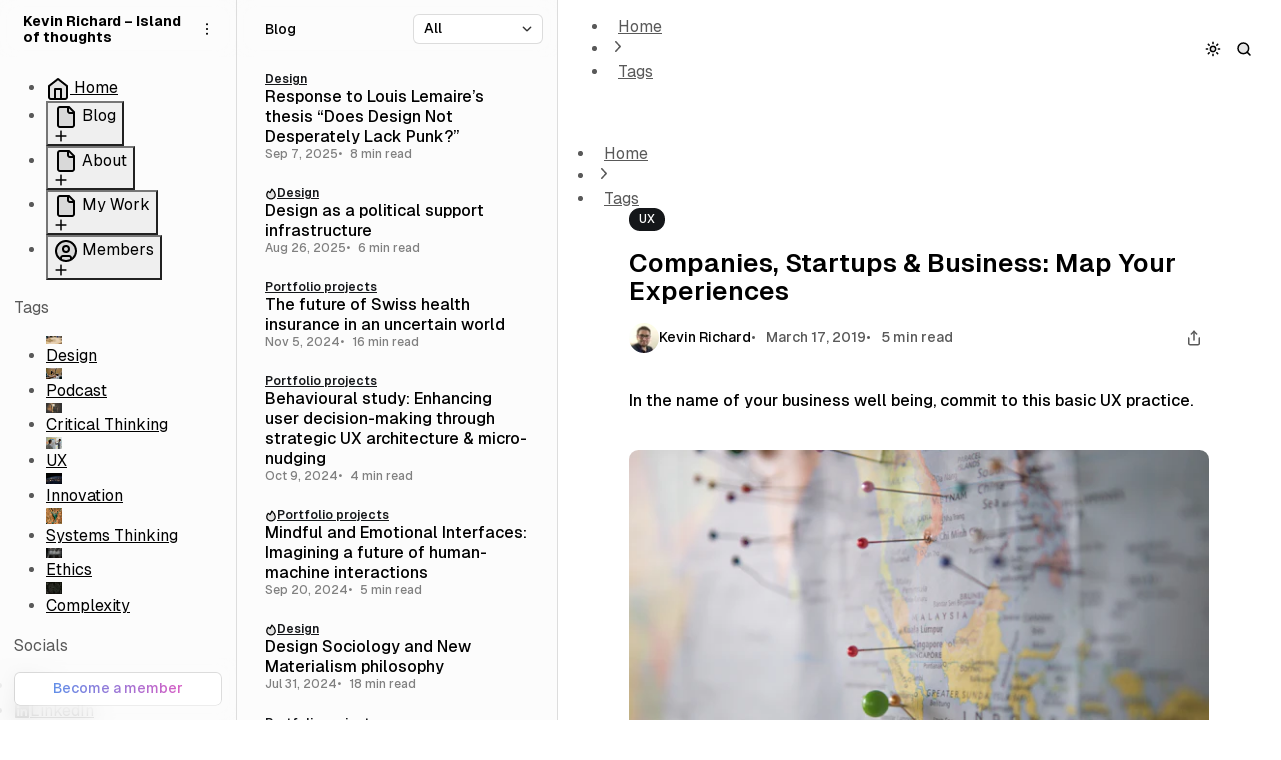

--- FILE ---
content_type: text/html; charset=utf-8
request_url: https://www.kevinrichard.ch/companies-startups-business-map-your-experiences/
body_size: 24632
content:
<!DOCTYPE html>
<html lang="en" data-color-scheme="system">
<head>
	<meta charset="utf-8">
	<meta name="viewport" content="width=device-width, initial-scale=1">

		<title>Companies, Startups &amp; Business: Map Your Experiences</title>

	<script>
	window.Thesis = { version: '2.0.0' };
</script>

	<script>
	// Set color scheme from local storage.
	(function() {
		const colorScheme = localStorage.getItem('color-scheme');

		if (colorScheme) {
			document.documentElement.setAttribute('data-color-scheme', colorScheme);
		}
	})();
</script>

	<link rel="preload" as="style" href="https://www.kevinrichard.ch/assets/built/index.css?v=31d245e41f">
	<link rel="preload" as="script" href="https://www.kevinrichard.ch/assets/vendors/pvs.min.js?v=31d245e41f">
	<link rel="preload" as="script" href="https://www.kevinrichard.ch/assets/built/index.js?v=31d245e41f">

	<link rel="preload" href="https://www.kevinrichard.ch/assets/vendors/Geist-Variable.woff2?v=31d245e41f" as="font" type="font/woff2" crossorigin/>

	<style>
		@font-face {
			font-family: 'Geist';
			font-display: swap;
			src: url(https://www.kevinrichard.ch/assets/vendors/Geist-Variable.woff2?v=31d245e41f) format("woff2-variations");
			font-weight: 100 900;
		}

		:root {
			--color-dark-accent: #ed2b85;
			--color-accent-foreground: #ffffff;
			--color-dark-accent-foreground: #ffffff;
			--featured-image--aspect-ratio: auto;
		}
	</style>

	<link rel="stylesheet" type="text/css" href="https://www.kevinrichard.ch/assets/vendors/pvs.min.css?v=31d245e41f">
	<link rel="stylesheet" type="text/css" href="https://www.kevinrichard.ch/assets/vendors/pvs-page-loader.min.css?v=31d245e41f">

	<link rel="stylesheet" type="text/css" href="https://www.kevinrichard.ch/assets/built/index.css?v=31d245e41f">

	<script src="https://www.kevinrichard.ch/assets/vendors/ivent.min.js?v=31d245e41f"></script>

	<script src="https://www.kevinrichard.ch/assets/vendors/pvs.min.js?v=31d245e41f"></script>

	<link rel="stylesheet" type="text/css" href="https://www.kevinrichard.ch/assets/custom.css?v=31d245e41f">

	<meta name="description" content="In the name of your business well being, commit to this basic UX practice.">
    <link rel="icon" href="https://www.kevinrichard.ch/content/images/size/w256h256/2020/09/rawpixel-656748-unsplash-square-1.png" type="image/png">
    <link rel="canonical" href="https://www.kevinrichard.ch/companies-startups-business-map-your-experiences/">
    <meta name="referrer" content="no-referrer-when-downgrade">
    
    <meta property="og:site_name" content="Kevin Richard – Island of thoughts">
    <meta property="og:type" content="article">
    <meta property="og:title" content="Companies, Startups &amp; Business: Map Your Experiences">
    <meta property="og:description" content="In the name of your business well being, commit to this basic UX practice.">
    <meta property="og:url" content="https://www.kevinrichard.ch/companies-startups-business-map-your-experiences/">
    <meta property="og:image" content="https://images.unsplash.com/photo-1516738901171-8eb4fc13bd20?ixlib&#x3D;rb-1.2.1&amp;q&#x3D;80&amp;fm&#x3D;jpg&amp;crop&#x3D;entropy&amp;cs&#x3D;tinysrgb&amp;w&#x3D;1080&amp;fit&#x3D;max&amp;ixid&#x3D;eyJhcHBfaWQiOjExNzczfQ">
    <meta property="article:published_time" content="2019-03-17T17:06:12.000Z">
    <meta property="article:modified_time" content="2019-03-18T23:33:00.000Z">
    <meta property="article:tag" content="UX">
    
    <meta name="twitter:card" content="summary_large_image">
    <meta name="twitter:title" content="Companies, Startups &amp; Business: Map Your Experiences">
    <meta name="twitter:description" content="In the name of your business well being, commit to this basic UX practice.">
    <meta name="twitter:url" content="https://www.kevinrichard.ch/companies-startups-business-map-your-experiences/">
    <meta name="twitter:image" content="https://images.unsplash.com/photo-1516738901171-8eb4fc13bd20?ixlib&#x3D;rb-1.2.1&amp;q&#x3D;80&amp;fm&#x3D;jpg&amp;crop&#x3D;entropy&amp;cs&#x3D;tinysrgb&amp;w&#x3D;1080&amp;fit&#x3D;max&amp;ixid&#x3D;eyJhcHBfaWQiOjExNzczfQ">
    <meta name="twitter:label1" content="Written by">
    <meta name="twitter:data1" content="Kevin Richard">
    <meta name="twitter:label2" content="Filed under">
    <meta name="twitter:data2" content="UX">
    <meta name="twitter:site" content="@SkepticalDesign">
    <meta name="twitter:creator" content="@KevinRichard_CH">
    <meta property="og:image:width" content="1080">
    <meta property="og:image:height" content="720">
    
    <script type="application/ld+json">
{
    "@context": "https://schema.org",
    "@type": "Article",
    "publisher": {
        "@type": "Organization",
        "name": "Kevin Richard – Island of thoughts",
        "url": "https://www.kevinrichard.ch/",
        "logo": {
            "@type": "ImageObject",
            "url": "https://www.kevinrichard.ch/content/images/size/w256h256/2020/09/rawpixel-656748-unsplash-square-1.png",
            "width": 60,
            "height": 60
        }
    },
    "author": {
        "@type": "Person",
        "name": "Kevin Richard",
        "image": {
            "@type": "ImageObject",
            "url": "https://www.kevinrichard.ch/content/images/2022/06/kevin-profile-picture.jpeg",
            "width": 512,
            "height": 512
        },
        "url": "https://www.kevinrichard.ch/author/kvrichard/",
        "sameAs": [
            "https://www.linkedin.com/in/kvrichard/",
            "https://x.com/KevinRichard_CH"
        ]
    },
    "headline": "Companies, Startups &amp; Business: Map Your Experiences",
    "url": "https://www.kevinrichard.ch/companies-startups-business-map-your-experiences/",
    "datePublished": "2019-03-17T17:06:12.000Z",
    "dateModified": "2019-03-18T23:33:00.000Z",
    "image": {
        "@type": "ImageObject",
        "url": "https://images.unsplash.com/photo-1516738901171-8eb4fc13bd20?ixlib=rb-1.2.1&q=80&fm=jpg&crop=entropy&cs=tinysrgb&w=1080&fit=max&ixid=eyJhcHBfaWQiOjExNzczfQ",
        "width": 1080,
        "height": 720
    },
    "keywords": "UX",
    "description": "In the name of your business well being, commit to this basic UX practice.",
    "mainEntityOfPage": "https://www.kevinrichard.ch/companies-startups-business-map-your-experiences/"
}
    </script>

    <meta name="generator" content="Ghost 6.12">
    <link rel="alternate" type="application/rss+xml" title="Kevin Richard – Island of thoughts" href="https://www.kevinrichard.ch/rss/">
    <script defer src="https://cdn.jsdelivr.net/ghost/portal@~2.56/umd/portal.min.js" data-i18n="true" data-ghost="https://www.kevinrichard.ch/" data-key="4930b57dccbb2fbe41fd21d96b" data-api="https://kvrichard.ghost.io/ghost/api/content/" data-locale="en" crossorigin="anonymous"></script><style id="gh-members-styles">.gh-post-upgrade-cta-content,
.gh-post-upgrade-cta {
    display: flex;
    flex-direction: column;
    align-items: center;
    font-family: -apple-system, BlinkMacSystemFont, 'Segoe UI', Roboto, Oxygen, Ubuntu, Cantarell, 'Open Sans', 'Helvetica Neue', sans-serif;
    text-align: center;
    width: 100%;
    color: #ffffff;
    font-size: 16px;
}

.gh-post-upgrade-cta-content {
    border-radius: 8px;
    padding: 40px 4vw;
}

.gh-post-upgrade-cta h2 {
    color: #ffffff;
    font-size: 28px;
    letter-spacing: -0.2px;
    margin: 0;
    padding: 0;
}

.gh-post-upgrade-cta p {
    margin: 20px 0 0;
    padding: 0;
}

.gh-post-upgrade-cta small {
    font-size: 16px;
    letter-spacing: -0.2px;
}

.gh-post-upgrade-cta a {
    color: #ffffff;
    cursor: pointer;
    font-weight: 500;
    box-shadow: none;
    text-decoration: underline;
}

.gh-post-upgrade-cta a:hover {
    color: #ffffff;
    opacity: 0.8;
    box-shadow: none;
    text-decoration: underline;
}

.gh-post-upgrade-cta a.gh-btn {
    display: block;
    background: #ffffff;
    text-decoration: none;
    margin: 28px 0 0;
    padding: 8px 18px;
    border-radius: 4px;
    font-size: 16px;
    font-weight: 600;
}

.gh-post-upgrade-cta a.gh-btn:hover {
    opacity: 0.92;
}</style>
    <script defer src="https://cdn.jsdelivr.net/ghost/sodo-search@~1.8/umd/sodo-search.min.js" data-key="4930b57dccbb2fbe41fd21d96b" data-styles="https://cdn.jsdelivr.net/ghost/sodo-search@~1.8/umd/main.css" data-sodo-search="https://kvrichard.ghost.io/" data-locale="en" crossorigin="anonymous"></script>
    
    <link href="https://www.kevinrichard.ch/webmentions/receive/" rel="webmention">
    <script defer src="/public/cards.min.js?v=31d245e41f"></script>
    <link rel="stylesheet" type="text/css" href="/public/cards.min.css?v=31d245e41f">
    <script defer src="/public/comment-counts.min.js?v=31d245e41f" data-ghost-comments-counts-api="https://www.kevinrichard.ch/members/api/comments/counts/"></script>
    <script defer src="/public/member-attribution.min.js?v=31d245e41f"></script>
    <script defer src="/public/ghost-stats.min.js?v=31d245e41f" data-stringify-payload="false" data-datasource="analytics_events" data-storage="localStorage" data-host="https://www.kevinrichard.ch/.ghost/analytics/api/v1/page_hit"  tb_site_uuid="b5842abb-69ac-4d01-a1a1-0948682b5abb" tb_post_uuid="32be9925-5b1e-41e9-a9f5-1ec22cd5de60" tb_post_type="post" tb_member_uuid="undefined" tb_member_status="undefined"></script><style>:root {--ghost-accent-color: #15171A;}</style>
    <script>
  const ghostSearchApiKey = 'a77607fb29914481690a701631';
</script>

<!-- Bing -->
<meta name="msvalidate.01" content="0CEDF10D09843B1AE50AAD806DC840B5">

<!-- Pinterest -->
<meta name="p:domain_verify" content="2b85dbe8b9cae84d0aafa527b8ce0c5b"/>

<!-- Mastodon -->
<link rel="me" href="https://mastodon.social/@skepticaldesign"/>
<meta name="fediverse:creator" content="@skepticaldesign@mastodon.social">

<!-- Posthog analytics integration -->
<script>
    !function(t,e){var o,n,p,r;e.__SV||(window.posthog=e,e._i=[],e.init=function(i,s,a){function g(t,e){var o=e.split(".");2==o.length&&(t=t[o[0]],e=o[1]),t[e]=function(){t.push([e].concat(Array.prototype.slice.call(arguments,0)))}}(p=t.createElement("script")).type="text/javascript",p.async=!0,p.src=s.api_host+"/static/array.js",(r=t.getElementsByTagName("script")[0]).parentNode.insertBefore(p,r);var u=e;for(void 0!==a?u=e[a]=[]:a="posthog",u.people=u.people||[],u.toString=function(t){var e="posthog";return"posthog"!==a&&(e+="."+a),t||(e+=" (stub)"),e},u.people.toString=function(){return u.toString(1)+".people (stub)"},o="capture identify alias people.set people.set_once set_config register register_once unregister opt_out_capturing has_opted_out_capturing opt_in_capturing reset isFeatureEnabled onFeatureFlags".split(" "),n=0;n<o.length;n++)g(u,o[n]);e._i.push([i,s,a])},e.__SV=1)}(document,window.posthog||[]);
    posthog.init('phc_RRr4UKxobvXoBiIX3SvjFo34A1nHMG4jCEbt4EeIs6D',{api_host:'https://app.posthog.com'})
</script>

<!-- Link website to social media - Schema.org -->
<script type="application/ld+json">
  {
    "@context": "http://schema.org",
    "@type": "Organization",
    "name": "Design & Critical Thinking",
    "url": "https://www.kevinrichard.ch/",
    "sameAs": [
      "https://www.facebook.com/HumanCenteredThinkingCH/",
      "https://twitter.com/SkepticalDesign",
      "https://medium.com/human-centered-thinking-switzerland",
      "https://www.pinterest.ch/skepticaldesign/",
      "https://www.instagram.com/skepticaldesign_ch/",
      "https://soundcloud.com/design-critical-thinking"
    ]
  }
</script>


<style>
  body.tag-template.tag-work .main,
  body.page-template.page-approach .main {
    grid-template-columns: var(--sidebar--width) minmax(0, 1fr);
  }
  
  body.tag-template.tag-work aside.sidebar-posts,
  body.page-template.page-approach aside.sidebar-posts,
  body.tag-template.tag-work .content > .header > .button,
  body.page-template.page-approach .content > .header > .button,
  body.tag-template.tag-work .popup-navigation .popup-toggle,
  body.page-template.page-approach .popup-navigation .popup-toggle {
    display: none;
  }
 
  @media screen and (max-width: 899px) {
    body.tag-template.tag-work .content > .header > .button,
    body.page-template.page-approach .content > .header > .button {
      display: block;
    }

    body.tag-template.tag-work .header > .breadcrumbs,
    body.page-template.page-approach .header > .breadcrumbs{
      justify-content: center;
    }
  }
</style>
</head>



<body class="post-template tag-ux page-has-cta">
	<a href="#navigation" class="button screen-reader-text">Skip to Navigation</a>
	<a href="#navigation-posts" class="button screen-reader-text">Skip to Posts</a>
	<a href="#content" class="button screen-reader-text">Skip to Content</a>

	<div class="main">
		<aside class="sidebar">
			<div class="sidebar-header">
				<a class="logo" href="https://www.kevinrichard.ch" aria-label="Kevin Richard – Island of thoughts">
		<span>Kevin Richard – Island of thoughts</span>

</a>				<nav class="navigation navigation-secondary" aria-label="Secondary Navigation">
	<button class="button button-minimal dropdown-toggle" aria-expanded="false">
		<svg width="16" height="16" viewBox="0 0 16 16" fill="none" xmlns="http://www.w3.org/2000/svg">
<path d="M8 4.25C8.55228 4.25 9 3.80228 9 3.25C9 2.69772 8.55228 2.25 8 2.25C7.44772 2.25 7 2.69772 7 3.25C7 3.80228 7.44772 4.25 8 4.25Z" fill="currentColor"/>
<path d="M8 9C8.55228 9 9 8.55228 9 8C9 7.44772 8.55228 7 8 7C7.44772 7 7 7.44772 7 8C7 8.55228 7.44772 9 8 9Z" fill="currentColor"/>
<path d="M8 13.75C8.55228 13.75 9 13.3023 9 12.75C9 12.1977 8.55228 11.75 8 11.75C7.44772 11.75 7 12.1977 7 12.75C7 13.3023 7.44772 13.75 8 13.75Z" fill="currentColor"/>
</svg>
	</button>
	<div class="dropdown">
		<ul>
<li class="nav-item">

						
<a href="http://designcriticalthinking.com/" class="nav-link nav-link-d-ct-community">
	
	<span class="label">D&amp;CT community</span>
</a>						</li>
			
<li class="nav-separator"></li>
<li class="nav-item">

						
<a href="https://listen.designcriticalthinking.com" class="nav-link nav-link-podcast">
	
	<span class="label">Podcast</span>
</a>						</li>
<li class="nav-item">

						
<a href="http://watch.designcriticalthinking.com" class="nav-link nav-link-youtube">
	
	<span class="label">YouTube</span>
</a>						</li>
			
<li class="nav-separator"></li>
<li class="nav-item">

				
<a href="https://events.designcriticalthinking.com" class="nav-link nav-link-events">
	
	<span class="label">Events</span>
</a>				</li>
</ul>

	</div>
</nav>
			</div>

			<nav class="navigation navigation-sidebar" id="navigation" aria-label="Primary Navigation">
				<ul>
<li class="nav-item">

						
<a href="/" class="nav-link nav-link-home">
	<svg width="24" height="24" viewBox="0 0 24 24" fill="none" xmlns="http://www.w3.org/2000/svg">
	<path d="M9 22V12H15V22H19C19.5304 22 20.0391 21.7893 20.4142 21.4142C20.7893 21.0391 21 20.5304 21 20V9L12 2L3 9V20C3 20.5304 3.21071 21.0391 3.58579 21.4142C3.96086 21.7893 4.46957 22 5 22H9Z" fill="#808080" fill-opacity="0.2"/>
	<path d="M9 12V22H15V12H9Z" fill="#808080" fill-opacity="0.2"/>
	<path d="M9 22V12H15V22M9 22H15M9 22H5M15 22H19M19 22C19.5304 22 20.0391 21.7893 20.4142 21.4142C20.7893 21.0391 21 20.5304 21 20V9L12 2L3 9V20C3 20.5304 3.21071 21.0391 3.58579 21.4142C3.96086 21.7893 4.46957 22 5 22M19 22H5" stroke="currentColor" stroke-width="2" stroke-linecap="round" stroke-linejoin="round"/>
</svg>


	<span class="label">Home</span>
</a>						</li>
<li class="nav-item">

						
	<button
		aria-expanded="false"
		class="collapse-toggle nav-link nav-link-blog"
		aria-controls="nav-collapse-content-blog-1"
		id="nav-collapse-toggle-blog-1"
	>
		<svg width="24" height="24" viewBox="0 0 24 24" fill="none" xmlns="http://www.w3.org/2000/svg">
	<path d="M15 2H6C5.46957 2 4.96086 2.21071 4.58579 2.58579C4.21071 2.96086 4 3.46957 4 4V20C4 20.5304 4.21071 21.0391 4.58579 21.4142C4.96086 21.7893 5.46957 22 6 22H18C18.5304 22 19.0391 21.7893 19.4142 21.4142C19.7893 21.0391 20 20.5304 20 20V7L15 2Z" stroke="currentColor" fill="#808080" fill-opacity="0.2" stroke-width="2" stroke-linecap="round" stroke-linejoin="round"/>
	<path d="M14 2V6C14 6.53043 14.2107 7.03914 14.5858 7.41421C14.9609 7.78929 15.4696 8 16 8H20" stroke="currentColor" stroke-width="2" stroke-linecap="round" stroke-linejoin="round"/>
</svg>


		<span class="label">Blog</span>
	</button>

						
		<div
			class="collapse"
			aria-labelledby="nav-collapse-toggle-blog-1"
			id="nav-collapse-content-blog-1"
		>
			<ul>


<li class="nav-item nav-item-sub">
<a href="/blog/" class="nav-link nav-link-articles">
	<svg width="24" height="24" viewBox="0 0 24 24" fill="none" xmlns="http://www.w3.org/2000/svg">
	<path d="M15 2H6C5.46957 2 4.96086 2.21071 4.58579 2.58579C4.21071 2.96086 4 3.46957 4 4V20C4 20.5304 4.21071 21.0391 4.58579 21.4142C4.96086 21.7893 5.46957 22 6 22H18C18.5304 22 19.0391 21.7893 19.4142 21.4142C19.7893 21.0391 20 20.5304 20 20V7L15 2Z" stroke="currentColor" fill="#808080" fill-opacity="0.2" stroke-width="2" stroke-linecap="round" stroke-linejoin="round"/>
	<path d="M14 2V6C14 6.53043 14.2107 7.03914 14.5858 7.41421C14.9609 7.78929 15.4696 8 16 8H20" stroke="currentColor" stroke-width="2" stroke-linecap="round" stroke-linejoin="round"/>
</svg>


	<span class="label">- Articles</span>
</a></li>

<li class="nav-item nav-item-sub">
<a href="/categories/" class="nav-link nav-link-categories">
	<svg width="24" height="24" viewBox="0 0 24 24" fill="none" xmlns="http://www.w3.org/2000/svg">
<path d="M12 2H2V12L11.29 21.29C12.23 22.23 13.77 22.23 14.71 21.29L21.29 14.71C22.23 13.77 22.23 12.23 21.29 11.29L12 2Z" fill="#808080" fill-opacity="0.2" stroke="currentColor" stroke-width="2" stroke-linecap="round" stroke-linejoin="round"/>
<path d="M7 7H7.01" stroke="currentColor" stroke-width="2" stroke-linecap="round" stroke-linejoin="round"/>
</svg>

	<span class="label">- Categories</span>
</a></li>


	</ul></div>
</li>
<li class="nav-item">

						
	<button
		aria-expanded="false"
		class="collapse-toggle nav-link nav-link-about"
		aria-controls="nav-collapse-content-about-4"
		id="nav-collapse-toggle-about-4"
	>
		<svg width="24" height="24" viewBox="0 0 24 24" fill="none" xmlns="http://www.w3.org/2000/svg">
	<path d="M15 2H6C5.46957 2 4.96086 2.21071 4.58579 2.58579C4.21071 2.96086 4 3.46957 4 4V20C4 20.5304 4.21071 21.0391 4.58579 21.4142C4.96086 21.7893 5.46957 22 6 22H18C18.5304 22 19.0391 21.7893 19.4142 21.4142C19.7893 21.0391 20 20.5304 20 20V7L15 2Z" stroke="currentColor" fill="#808080" fill-opacity="0.2" stroke-width="2" stroke-linecap="round" stroke-linejoin="round"/>
	<path d="M14 2V6C14 6.53043 14.2107 7.03914 14.5858 7.41421C14.9609 7.78929 15.4696 8 16 8H20" stroke="currentColor" stroke-width="2" stroke-linecap="round" stroke-linejoin="round"/>
</svg>


		<span class="label">About</span>
	</button>

						
		<div
			class="collapse"
			aria-labelledby="nav-collapse-toggle-about-4"
			id="nav-collapse-content-about-4"
		>
			<ul>


<li class="nav-item nav-item-sub">
<a href="/about/" class="nav-link nav-link-about-me">
	<svg width="24" height="24" viewBox="0 0 24 24" fill="none" xmlns="http://www.w3.org/2000/svg">
	<path d="M15 2H6C5.46957 2 4.96086 2.21071 4.58579 2.58579C4.21071 2.96086 4 3.46957 4 4V20C4 20.5304 4.21071 21.0391 4.58579 21.4142C4.96086 21.7893 5.46957 22 6 22H18C18.5304 22 19.0391 21.7893 19.4142 21.4142C19.7893 21.0391 20 20.5304 20 20V7L15 2Z" stroke="currentColor" fill="#808080" fill-opacity="0.2" stroke-width="2" stroke-linecap="round" stroke-linejoin="round"/>
	<path d="M14 2V6C14 6.53043 14.2107 7.03914 14.5858 7.41421C14.9609 7.78929 15.4696 8 16 8H20" stroke="currentColor" stroke-width="2" stroke-linecap="round" stroke-linejoin="round"/>
</svg>


	<span class="label">- About me</span>
</a></li>

<li class="nav-item nav-item-sub">
<a href="/contact/" class="nav-link nav-link-contact">
	<svg width="24" height="24" viewBox="0 0 24 24" fill="none" xmlns="http://www.w3.org/2000/svg">
	<path d="M20 4H4C2.89543 4 2 4.89543 2 6V7L10.97 12.7C11.2787 12.8934 11.6357 12.996 12 12.996C12.3643 12.996 12.7213 12.8934 13.03 12.7L22 7V6C22 4.89543 21.1046 4 20 4Z" fill="#808080" fill-opacity="0.2"/>
	<path d="M22 18V7L13.03 12.7C12.7213 12.8934 12.3643 12.996 12 12.996C11.6357 12.996 11.2787 12.8934 10.97 12.7L2 7V18C2 19.1046 2.89543 20 4 20H20C21.1046 20 22 19.1046 22 18Z" fill="#808080" fill-opacity="0.2"/>
	<path d="M22 6C22 4.89543 21.1046 4 20 4H4C2.89543 4 2 4.89543 2 6M22 6V18M22 6V7M22 18C22 19.1046 21.1046 20 20 20H4C2.89543 20 2 19.1046 2 18M22 18V7M2 18V6M2 18V7M2 6V7M22 7L13.03 12.7C12.7213 12.8934 12.3643 12.996 12 12.996C11.6357 12.996 11.2787 12.8934 10.97 12.7L2 7" stroke="currentColor" stroke-width="2" stroke-linecap="round" stroke-linejoin="round"/>
</svg>


	<span class="label">- Contact</span>
</a></li>


	</ul></div>
</li>
<li class="nav-item">

						
	<button
		aria-expanded="false"
		class="collapse-toggle nav-link nav-link-my-work"
		aria-controls="nav-collapse-content-my-work-7"
		id="nav-collapse-toggle-my-work-7"
	>
		<svg width="24" height="24" viewBox="0 0 24 24" fill="none" xmlns="http://www.w3.org/2000/svg">
	<path d="M15 2H6C5.46957 2 4.96086 2.21071 4.58579 2.58579C4.21071 2.96086 4 3.46957 4 4V20C4 20.5304 4.21071 21.0391 4.58579 21.4142C4.96086 21.7893 5.46957 22 6 22H18C18.5304 22 19.0391 21.7893 19.4142 21.4142C19.7893 21.0391 20 20.5304 20 20V7L15 2Z" stroke="currentColor" fill="#808080" fill-opacity="0.2" stroke-width="2" stroke-linecap="round" stroke-linejoin="round"/>
	<path d="M14 2V6C14 6.53043 14.2107 7.03914 14.5858 7.41421C14.9609 7.78929 15.4696 8 16 8H20" stroke="currentColor" stroke-width="2" stroke-linecap="round" stroke-linejoin="round"/>
</svg>


		<span class="label">My Work</span>
	</button>

						
		<div
			class="collapse"
			aria-labelledby="nav-collapse-toggle-my-work-7"
			id="nav-collapse-content-my-work-7"
		>
			<ul>


<li class="nav-item nav-item-sub">
<a href="/tag/work/" class="nav-link nav-link-portfolio">
	<svg width="24" height="24" viewBox="0 0 24 24" fill="none" xmlns="http://www.w3.org/2000/svg">
	<path d="M15 2H6C5.46957 2 4.96086 2.21071 4.58579 2.58579C4.21071 2.96086 4 3.46957 4 4V20C4 20.5304 4.21071 21.0391 4.58579 21.4142C4.96086 21.7893 5.46957 22 6 22H18C18.5304 22 19.0391 21.7893 19.4142 21.4142C19.7893 21.0391 20 20.5304 20 20V7L15 2Z" stroke="currentColor" fill="#808080" fill-opacity="0.2" stroke-width="2" stroke-linecap="round" stroke-linejoin="round"/>
	<path d="M14 2V6C14 6.53043 14.2107 7.03914 14.5858 7.41421C14.9609 7.78929 15.4696 8 16 8H20" stroke="currentColor" stroke-width="2" stroke-linecap="round" stroke-linejoin="round"/>
</svg>


	<span class="label">- Portfolio</span>
</a></li>

<li class="nav-item nav-item-sub">
<a href="/approach/" class="nav-link nav-link-approach">
	<svg width="24" height="24" viewBox="0 0 24 24" fill="none" xmlns="http://www.w3.org/2000/svg">
	<path d="M15 2H6C5.46957 2 4.96086 2.21071 4.58579 2.58579C4.21071 2.96086 4 3.46957 4 4V20C4 20.5304 4.21071 21.0391 4.58579 21.4142C4.96086 21.7893 5.46957 22 6 22H18C18.5304 22 19.0391 21.7893 19.4142 21.4142C19.7893 21.0391 20 20.5304 20 20V7L15 2Z" stroke="currentColor" fill="#808080" fill-opacity="0.2" stroke-width="2" stroke-linecap="round" stroke-linejoin="round"/>
	<path d="M14 2V6C14 6.53043 14.2107 7.03914 14.5858 7.41421C14.9609 7.78929 15.4696 8 16 8H20" stroke="currentColor" stroke-width="2" stroke-linecap="round" stroke-linejoin="round"/>
</svg>


	<span class="label">- Approach</span>
</a></li>


	</ul></div>
</li>
<li class="nav-item">

						
	<button
		aria-expanded="false"
		class="collapse-toggle nav-link nav-link-members"
		aria-controls="nav-collapse-content-members-10"
		id="nav-collapse-toggle-members-10"
	>
		<svg width="24" height="24" viewBox="0 0 24 24" fill="none" xmlns="http://www.w3.org/2000/svg">
	<path d="M15 10C15 11.6569 13.6569 13 12 13C10.3431 13 9 11.6569 9 10C9 8.34315 10.3431 7 12 7C13.6569 7 15 8.34315 15 10Z" fill="#808080" fill-opacity="0.2"/>
	<path fill-rule="evenodd" clip-rule="evenodd" d="M22 12C22 17.5228 17.5228 22 12 22C6.47715 22 2 17.5228 2 12C2 6.47715 6.47715 2 12 2C17.5228 2 22 6.47715 22 12ZM12 13C13.6569 13 15 11.6569 15 10C15 8.34315 13.6569 7 12 7C10.3431 7 9 8.34315 9 10C9 11.6569 10.3431 13 12 13Z" fill="#808080" fill-opacity="0.2"/>
	<path d="M7 20.662V19C7 18.4696 7.21071 17.9609 7.58579 17.5858C7.96086 17.2107 8.46957 17 9 17H15C15.5304 17 16.0391 17.2107 16.4142 17.5858C16.7893 17.9609 17 18.4696 17 19V20.662M22 12C22 17.5228 17.5228 22 12 22C6.47715 22 2 17.5228 2 12C2 6.47715 6.47715 2 12 2C17.5228 2 22 6.47715 22 12ZM15 10C15 11.6569 13.6569 13 12 13C10.3431 13 9 11.6569 9 10C9 8.34315 10.3431 7 12 7C13.6569 7 15 8.34315 15 10Z" stroke="currentColor" stroke-width="2" stroke-linecap="round" stroke-linejoin="round"/>
</svg>


		<span class="label">Members</span>
	</button>

						
		<div
			class="collapse"
			aria-labelledby="nav-collapse-toggle-members-10"
			id="nav-collapse-content-members-10"
		>
			<ul>


<li class="nav-item nav-item-sub">
<a href="#/portal" class="nav-link nav-link-account">
	<svg width="24" height="24" viewBox="0 0 24 24" fill="none" xmlns="http://www.w3.org/2000/svg">
	<path d="M15 10C15 11.6569 13.6569 13 12 13C10.3431 13 9 11.6569 9 10C9 8.34315 10.3431 7 12 7C13.6569 7 15 8.34315 15 10Z" fill="#808080" fill-opacity="0.2"/>
	<path fill-rule="evenodd" clip-rule="evenodd" d="M22 12C22 17.5228 17.5228 22 12 22C6.47715 22 2 17.5228 2 12C2 6.47715 6.47715 2 12 2C17.5228 2 22 6.47715 22 12ZM12 13C13.6569 13 15 11.6569 15 10C15 8.34315 13.6569 7 12 7C10.3431 7 9 8.34315 9 10C9 11.6569 10.3431 13 12 13Z" fill="#808080" fill-opacity="0.2"/>
	<path d="M7 20.662V19C7 18.4696 7.21071 17.9609 7.58579 17.5858C7.96086 17.2107 8.46957 17 9 17H15C15.5304 17 16.0391 17.2107 16.4142 17.5858C16.7893 17.9609 17 18.4696 17 19V20.662M22 12C22 17.5228 17.5228 22 12 22C6.47715 22 2 17.5228 2 12C2 6.47715 6.47715 2 12 2C17.5228 2 22 6.47715 22 12ZM15 10C15 11.6569 13.6569 13 12 13C10.3431 13 9 11.6569 9 10C9 8.34315 10.3431 7 12 7C13.6569 7 15 8.34315 15 10Z" stroke="currentColor" stroke-width="2" stroke-linecap="round" stroke-linejoin="round"/>
</svg>


	<span class="label">- Account</span>
</a></li>


	</ul></div>
</li>
			</ul>

			</nav>


							<nav class="navigation navigation-tags navigation-has-current" aria-label="Tags Navigation">
	<div class="nav-section">Tags</div>

	<ul>
		<li>
			<a class="nav-link" href="/tag/design/">
				<picture class="nav-link-image">
	<source
		srcset="
			https://images.unsplash.com/photo-1497218770144-3fea6dbc33fe?crop&#x3D;entropy&amp;cs&#x3D;tinysrgb&amp;fit&#x3D;max&amp;fm&#x3D;webp&amp;ixid&#x3D;M3wxMTc3M3wwfDF8c2VhcmNofDkwfHxjcmFmdHxlbnwwfHx8fDE3MjEyOTI1NTl8MA&amp;ixlib&#x3D;rb-4.0.3&amp;q&#x3D;80&amp;w&#x3D;32 32w
		"
		sizes="16px"
		type="image/webp"
	>
	<img
		src="https://images.unsplash.com/photo-1497218770144-3fea6dbc33fe?crop&#x3D;entropy&amp;cs&#x3D;tinysrgb&amp;fit&#x3D;max&amp;fm&#x3D;jpg&amp;ixid&#x3D;M3wxMTc3M3wwfDF8c2VhcmNofDkwfHxjcmFmdHxlbnwwfHx8fDE3MjEyOTI1NTl8MA&amp;ixlib&#x3D;rb-4.0.3&amp;q&#x3D;80&amp;w&#x3D;2000"
		srcset="
			https://images.unsplash.com/photo-1497218770144-3fea6dbc33fe?crop&#x3D;entropy&amp;cs&#x3D;tinysrgb&amp;fit&#x3D;max&amp;fm&#x3D;jpg&amp;ixid&#x3D;M3wxMTc3M3wwfDF8c2VhcmNofDkwfHxjcmFmdHxlbnwwfHx8fDE3MjEyOTI1NTl8MA&amp;ixlib&#x3D;rb-4.0.3&amp;q&#x3D;80&amp;w&#x3D;32 32w
		"
		alt="tag Design"
		sizes="16px"
		loading="lazy"
		
	>
</picture>
				<span>Design</span>
			</a>
		</li>
		<li>
			<a class="nav-link" href="/tag/podcast/">
				<picture class="nav-link-image">
	<source
		srcset="
			https://images.unsplash.com/photo-1581547848545-a75a2634ba23?crop&#x3D;entropy&amp;cs&#x3D;tinysrgb&amp;fit&#x3D;max&amp;fm&#x3D;webp&amp;ixid&#x3D;M3wxMTc3M3wwfDF8c2VhcmNofDl8fHBvZGNhc3R8ZW58MHx8fHwxNzIxMjg3NTIxfDA&amp;ixlib&#x3D;rb-4.0.3&amp;q&#x3D;80&amp;w&#x3D;32 32w
		"
		sizes="16px"
		type="image/webp"
	>
	<img
		src="https://images.unsplash.com/photo-1581547848545-a75a2634ba23?crop&#x3D;entropy&amp;cs&#x3D;tinysrgb&amp;fit&#x3D;max&amp;fm&#x3D;jpg&amp;ixid&#x3D;M3wxMTc3M3wwfDF8c2VhcmNofDl8fHBvZGNhc3R8ZW58MHx8fHwxNzIxMjg3NTIxfDA&amp;ixlib&#x3D;rb-4.0.3&amp;q&#x3D;80&amp;w&#x3D;2000"
		srcset="
			https://images.unsplash.com/photo-1581547848545-a75a2634ba23?crop&#x3D;entropy&amp;cs&#x3D;tinysrgb&amp;fit&#x3D;max&amp;fm&#x3D;jpg&amp;ixid&#x3D;M3wxMTc3M3wwfDF8c2VhcmNofDl8fHBvZGNhc3R8ZW58MHx8fHwxNzIxMjg3NTIxfDA&amp;ixlib&#x3D;rb-4.0.3&amp;q&#x3D;80&amp;w&#x3D;32 32w
		"
		alt="tag Podcast"
		sizes="16px"
		loading="lazy"
		
	>
</picture>
				<span>Podcast</span>
			</a>
		</li>
		<li>
			<a class="nav-link" href="/tag/critical-thinking/">
				<picture class="nav-link-image">
	<source
		srcset="
			https://images.unsplash.com/photo-1483992233021-1801812fdacb?ixlib&#x3D;rb-1.2.1&amp;q&#x3D;80&amp;fm&#x3D;webp&amp;crop&#x3D;entropy&amp;cs&#x3D;tinysrgb&amp;fit&#x3D;max&amp;ixid&#x3D;eyJhcHBfaWQiOjExNzczfQ&amp;w&#x3D;32 32w
		"
		sizes="16px"
		type="image/webp"
	>
	<img
		src="https://images.unsplash.com/photo-1483992233021-1801812fdacb?ixlib&#x3D;rb-1.2.1&amp;q&#x3D;80&amp;fm&#x3D;jpg&amp;crop&#x3D;entropy&amp;cs&#x3D;tinysrgb&amp;w&#x3D;1080&amp;fit&#x3D;max&amp;ixid&#x3D;eyJhcHBfaWQiOjExNzczfQ"
		srcset="
			https://images.unsplash.com/photo-1483992233021-1801812fdacb?ixlib&#x3D;rb-1.2.1&amp;q&#x3D;80&amp;fm&#x3D;jpg&amp;crop&#x3D;entropy&amp;cs&#x3D;tinysrgb&amp;fit&#x3D;max&amp;ixid&#x3D;eyJhcHBfaWQiOjExNzczfQ&amp;w&#x3D;32 32w
		"
		alt="tag Critical Thinking"
		sizes="16px"
		loading="lazy"
		
	>
</picture>
				<span>Critical Thinking</span>
			</a>
		</li>
		<li>
			<a class="nav-link" href="/tag/ux/">
				<picture class="nav-link-image">
	<source
		srcset="
			https://images.unsplash.com/flagged/photo-1550946107-8842ae9426db?ixlib&#x3D;rb-1.2.1&amp;q&#x3D;80&amp;fm&#x3D;webp&amp;crop&#x3D;entropy&amp;cs&#x3D;tinysrgb&amp;fit&#x3D;max&amp;ixid&#x3D;eyJhcHBfaWQiOjExNzczfQ&amp;w&#x3D;32 32w
		"
		sizes="16px"
		type="image/webp"
	>
	<img
		src="https://images.unsplash.com/flagged/photo-1550946107-8842ae9426db?ixlib&#x3D;rb-1.2.1&amp;q&#x3D;80&amp;fm&#x3D;jpg&amp;crop&#x3D;entropy&amp;cs&#x3D;tinysrgb&amp;w&#x3D;1080&amp;fit&#x3D;max&amp;ixid&#x3D;eyJhcHBfaWQiOjExNzczfQ"
		srcset="
			https://images.unsplash.com/flagged/photo-1550946107-8842ae9426db?ixlib&#x3D;rb-1.2.1&amp;q&#x3D;80&amp;fm&#x3D;jpg&amp;crop&#x3D;entropy&amp;cs&#x3D;tinysrgb&amp;fit&#x3D;max&amp;ixid&#x3D;eyJhcHBfaWQiOjExNzczfQ&amp;w&#x3D;32 32w
		"
		alt="tag UX"
		sizes="16px"
		loading="lazy"
		
	>
</picture>
				<span>UX</span>
			</a>
		</li>
		<li>
			<a class="nav-link" href="/tag/innovation/">
				<picture class="nav-link-image">
	<source
		srcset="
			https://images.unsplash.com/photo-1451187580459-43490279c0fa?ixlib&#x3D;rb-1.2.1&amp;q&#x3D;80&amp;fm&#x3D;webp&amp;crop&#x3D;entropy&amp;cs&#x3D;tinysrgb&amp;fit&#x3D;max&amp;ixid&#x3D;eyJhcHBfaWQiOjExNzczfQ&amp;w&#x3D;32 32w
		"
		sizes="16px"
		type="image/webp"
	>
	<img
		src="https://images.unsplash.com/photo-1451187580459-43490279c0fa?ixlib&#x3D;rb-1.2.1&amp;q&#x3D;80&amp;fm&#x3D;jpg&amp;crop&#x3D;entropy&amp;cs&#x3D;tinysrgb&amp;w&#x3D;2000&amp;fit&#x3D;max&amp;ixid&#x3D;eyJhcHBfaWQiOjExNzczfQ"
		srcset="
			https://images.unsplash.com/photo-1451187580459-43490279c0fa?ixlib&#x3D;rb-1.2.1&amp;q&#x3D;80&amp;fm&#x3D;jpg&amp;crop&#x3D;entropy&amp;cs&#x3D;tinysrgb&amp;fit&#x3D;max&amp;ixid&#x3D;eyJhcHBfaWQiOjExNzczfQ&amp;w&#x3D;32 32w
		"
		alt="tag Innovation"
		sizes="16px"
		loading="lazy"
		
	>
</picture>
				<span>Innovation</span>
			</a>
		</li>
		<li>
			<a class="nav-link" href="/tag/systems-thinking/">
				<picture class="nav-link-image">
	<source
		srcset="
			https://images.unsplash.com/photo-1579158949974-bfa5b5f171e1?ixlib&#x3D;rb-1.2.1&amp;q&#x3D;80&amp;fm&#x3D;webp&amp;crop&#x3D;entropy&amp;cs&#x3D;tinysrgb&amp;fit&#x3D;max&amp;ixid&#x3D;eyJhcHBfaWQiOjExNzczfQ&amp;w&#x3D;32 32w
		"
		sizes="16px"
		type="image/webp"
	>
	<img
		src="https://images.unsplash.com/photo-1579158949974-bfa5b5f171e1?ixlib&#x3D;rb-1.2.1&amp;q&#x3D;80&amp;fm&#x3D;jpg&amp;crop&#x3D;entropy&amp;cs&#x3D;tinysrgb&amp;w&#x3D;2000&amp;fit&#x3D;max&amp;ixid&#x3D;eyJhcHBfaWQiOjExNzczfQ"
		srcset="
			https://images.unsplash.com/photo-1579158949974-bfa5b5f171e1?ixlib&#x3D;rb-1.2.1&amp;q&#x3D;80&amp;fm&#x3D;jpg&amp;crop&#x3D;entropy&amp;cs&#x3D;tinysrgb&amp;fit&#x3D;max&amp;ixid&#x3D;eyJhcHBfaWQiOjExNzczfQ&amp;w&#x3D;32 32w
		"
		alt="tag Systems Thinking"
		sizes="16px"
		loading="lazy"
		
	>
</picture>
				<span>Systems Thinking</span>
			</a>
		</li>
		<li>
			<a class="nav-link" href="/tag/ethics/">
				<picture class="nav-link-image">
	<source
		srcset="
			https://images.unsplash.com/photo-1531835415135-698b8d7e0ba4?ixlib&#x3D;rb-1.2.1&amp;q&#x3D;80&amp;fm&#x3D;webp&amp;crop&#x3D;entropy&amp;cs&#x3D;tinysrgb&amp;fit&#x3D;max&amp;ixid&#x3D;eyJhcHBfaWQiOjExNzczfQ&amp;w&#x3D;32 32w
		"
		sizes="16px"
		type="image/webp"
	>
	<img
		src="https://images.unsplash.com/photo-1531835415135-698b8d7e0ba4?ixlib&#x3D;rb-1.2.1&amp;q&#x3D;80&amp;fm&#x3D;jpg&amp;crop&#x3D;entropy&amp;cs&#x3D;tinysrgb&amp;w&#x3D;1080&amp;fit&#x3D;max&amp;ixid&#x3D;eyJhcHBfaWQiOjExNzczfQ"
		srcset="
			https://images.unsplash.com/photo-1531835415135-698b8d7e0ba4?ixlib&#x3D;rb-1.2.1&amp;q&#x3D;80&amp;fm&#x3D;jpg&amp;crop&#x3D;entropy&amp;cs&#x3D;tinysrgb&amp;fit&#x3D;max&amp;ixid&#x3D;eyJhcHBfaWQiOjExNzczfQ&amp;w&#x3D;32 32w
		"
		alt="tag Ethics"
		sizes="16px"
		loading="lazy"
		
	>
</picture>
				<span>Ethics</span>
			</a>
		</li>
		<li>
			<a class="nav-link" href="/tag/complexity/">
				<picture class="nav-link-image">
	<source
		srcset="
			/content/images/size/w32/format/webp/2024/07/WIRED-Data-Viz-Spreads-23.jpeg 32w
		"
		sizes="16px"
		type="image/webp"
	>
	<img
		src="/content/images/2024/07/WIRED-Data-Viz-Spreads-23.jpeg"
		srcset="
			/content/images/size/w32/2024/07/WIRED-Data-Viz-Spreads-23.jpeg 32w
		"
		alt="tag Complexity"
		sizes="16px"
		loading="lazy"
		
	>
</picture>
				<span>Complexity</span>
			</a>
		</li>
	</ul>
</nav>


			<nav class="navigation navigation-socials" aria-label="Socials Navigation">
				<div class="nav-section">Socials</div>
				<ul class="social-links">
  <li>
    <a class="social-link" href="https://x.com/SkepticalDesign" target="_blank" rel="noopener noreferrer">
      <svg width="24" height="24" viewBox="0 0 24 24" fill="none" xmlns="http://www.w3.org/2000/svg">
<path d="M18.2437 2.25H21.5531L14.325 10.5094L22.8281 21.75H16.1719L10.9547 14.9344L4.99216 21.75H1.6781L9.40779 12.9141L1.25623 2.25H8.08123L12.7922 8.47969L18.2437 2.25ZM17.0812 19.7719H18.914L7.08279 4.125H5.11404L17.0812 19.7719Z" fill="currentColor"/>
</svg>
      <span>X</span>
    </a>
  </li>
</ul>
			</nav>

			<div class="sidebar-footer">
				
	<a class="button button-member button-gradient" href="#/portal">
		<span class="label">
			Become a member
		</span>
	</a>
			</div>
		</aside>

		<main class="content" id="content">
			<div class="header">
				<button class="button button-minimal" data-popup-toggle="#popup-navigation" aria-expanded="false" aria-label='Open a popup with navigation and posts'>
					<svg class="icon icon-burger" width="16" height="16" viewBox="0 0 16 16" fill="none" xmlns="http://www.w3.org/2000/svg">
<path d="M1.75 3.25C1.75 2.42157 2.42157 1.75 3.25 1.75H6.75V14.25H3.25C2.42157 14.25 1.75 13.5784 1.75 12.75V3.25Z" fill="currentColor" fill-opacity="0"/>
<path d="M12.8611 1.75H3.13889C2.37182 1.75 1.75 2.37182 1.75 3.13889V12.8611C1.75 13.6281 2.37182 14.25 3.13889 14.25H12.8611C13.6281 14.25 14.25 13.6281 14.25 12.8611V3.13889C14.25 2.37182 13.6281 1.75 12.8611 1.75Z" fill="#808080" fill-opacity="0.2" stroke="currentColor" stroke-width="1.5" stroke-linecap="round" stroke-linejoin="round"/>
<path d="M6.75 1.75V14.25" stroke="currentColor" stroke-width="1.5" stroke-linecap="round" stroke-linejoin="round"/>
</svg>

				</button>

				<a class="logo" href="https://www.kevinrichard.ch" aria-label="Kevin Richard – Island of thoughts">
		<span>Kevin Richard – Island of thoughts</span>

</a>				<nav class="breadcrumbs navigation" aria-label="Breadcrumbs Navigation">
	<ul>
		<li><a class="nav-link" href="https://www.kevinrichard.ch">Home</a></li>
		<li><svg xmlns="http://www.w3.org/2000/svg" width="24" height="24" viewBox="0 0 24 24" fill="none" stroke="currentColor" stroke-width="2" stroke-linecap="round" stroke-linejoin="round"><path d="m9 18 6-6-6-6"/></svg></li>
		<li><a class="nav-link" href="/tags/">Tags</a></li>
	</ul>
</nav>

				<div class="header-buttons">
					<div class="navigation toggle-color-scheme">
	<button class="button button-minimal dropdown-toggle" aria-expanded="false" aria-label="Toggle color scheme">
		<svg class="icon-moon" width="16" height="16" viewBox="0 0 16 16" xmlns="http://www.w3.org/2000/svg">
<path d="M8 2C7.20435 2.79565 6.75736 3.87478 6.75736 5C6.75736 6.12522 7.20435 7.20435 8 8C8.79565 8.79565 9.87478 9.24264 11 9.24264C12.1252 9.24264 13.2044 8.79565 14 8C14 9.18669 13.6481 10.3467 12.9888 11.3334C12.3295 12.3201 11.3925 13.0892 10.2961 13.5433C9.19975 13.9974 7.99335 14.1162 6.82946 13.8847C5.66558 13.6532 4.59648 13.0818 3.75736 12.2426C2.91825 11.4035 2.3468 10.3344 2.11529 9.17054C1.88378 8.00666 2.0026 6.80026 2.45673 5.7039C2.91085 4.60754 3.67989 3.67047 4.66658 3.01118C5.65328 2.35189 6.81331 2 8 2Z" fill="#808080" fill-opacity="0.2" stroke="currentColor" stroke-width="1.5" stroke-linecap="round" stroke-linejoin="round"/>
</svg>
		<svg class="icon-sun" width="16" height="16" viewBox="0 0 16 16" fill="none" xmlns="http://www.w3.org/2000/svg">
<path d="M7.99992 10.6667C9.47268 10.6667 10.6666 9.47277 10.6666 8.00001C10.6666 6.52725 9.47268 5.33334 7.99992 5.33334C6.52716 5.33334 5.33325 6.52725 5.33325 8.00001C5.33325 9.47277 6.52716 10.6667 7.99992 10.6667Z" fill="#808080" fill-opacity="0.2" stroke="currentColor" stroke-width="1.5" stroke-linecap="round" stroke-linejoin="round"/>
<path d="M7.99992 1.33334V2.66668M7.99992 13.3333V14.6667M3.28659 3.28668L4.22659 4.22668M11.7733 11.7733L12.7133 12.7133M1.33325 8.00001H2.66659M13.3333 8.00001H14.6666M4.22659 11.7733L3.28659 12.7133M12.7133 3.28668L11.7733 4.22668" stroke="currentColor" stroke-width="1.5" stroke-linecap="round" stroke-linejoin="round"/>
</svg>
	</button>
	<div class="dropdown">
		<ul>
			<li><button class="nav-link toggle-color-scheme-button" value="light"><svg class="icon-sun" width="16" height="16" viewBox="0 0 16 16" fill="none" xmlns="http://www.w3.org/2000/svg">
<path d="M7.99992 10.6667C9.47268 10.6667 10.6666 9.47277 10.6666 8.00001C10.6666 6.52725 9.47268 5.33334 7.99992 5.33334C6.52716 5.33334 5.33325 6.52725 5.33325 8.00001C5.33325 9.47277 6.52716 10.6667 7.99992 10.6667Z" fill="#808080" fill-opacity="0.2" stroke="currentColor" stroke-width="1.5" stroke-linecap="round" stroke-linejoin="round"/>
<path d="M7.99992 1.33334V2.66668M7.99992 13.3333V14.6667M3.28659 3.28668L4.22659 4.22668M11.7733 11.7733L12.7133 12.7133M1.33325 8.00001H2.66659M13.3333 8.00001H14.6666M4.22659 11.7733L3.28659 12.7133M12.7133 3.28668L11.7733 4.22668" stroke="currentColor" stroke-width="1.5" stroke-linecap="round" stroke-linejoin="round"/>
</svg>
 Light</button></li>
			<li><button class="nav-link toggle-color-scheme-button" value="dark"><svg class="icon-moon" width="16" height="16" viewBox="0 0 16 16" xmlns="http://www.w3.org/2000/svg">
<path d="M8 2C7.20435 2.79565 6.75736 3.87478 6.75736 5C6.75736 6.12522 7.20435 7.20435 8 8C8.79565 8.79565 9.87478 9.24264 11 9.24264C12.1252 9.24264 13.2044 8.79565 14 8C14 9.18669 13.6481 10.3467 12.9888 11.3334C12.3295 12.3201 11.3925 13.0892 10.2961 13.5433C9.19975 13.9974 7.99335 14.1162 6.82946 13.8847C5.66558 13.6532 4.59648 13.0818 3.75736 12.2426C2.91825 11.4035 2.3468 10.3344 2.11529 9.17054C1.88378 8.00666 2.0026 6.80026 2.45673 5.7039C2.91085 4.60754 3.67989 3.67047 4.66658 3.01118C5.65328 2.35189 6.81331 2 8 2Z" fill="#808080" fill-opacity="0.2" stroke="currentColor" stroke-width="1.5" stroke-linecap="round" stroke-linejoin="round"/>
</svg>
 Dark</button></li>
			<li><button class="nav-link toggle-color-scheme-button" value="system"><svg width="16" height="16" viewBox="0 0 16 16" fill="none" xmlns="http://www.w3.org/2000/svg">
<path d="M13.3333 2H2.66659C1.93021 2 1.33325 2.59695 1.33325 3.33333V10C1.33325 10.7364 1.93021 11.3333 2.66659 11.3333H13.3333C14.0696 11.3333 14.6666 10.7364 14.6666 10V3.33333C14.6666 2.59695 14.0696 2 13.3333 2Z" fill="#808080" fill-opacity="0.2" stroke="currentColor" stroke-width="1.5" stroke-linecap="round" stroke-linejoin="round"/>
<path d="M5.33325 14H10.6666" stroke="currentColor" stroke-width="1.5" stroke-linecap="round" stroke-linejoin="round"/>
<path d="M8 11.3333V14" stroke="currentColor" stroke-width="1.5" stroke-linecap="round" stroke-linejoin="round"/>
</svg>
 System</button></li>
		</ul>
	</div>
</div>
					<a href="#" data-ghost-search class="button button-minimal" aria-label="Search"><svg width="16" height="16" viewBox="0 0 16 16" xmlns="http://www.w3.org/2000/svg">
<path d="M7.33333 12.6667C10.2789 12.6667 12.6667 10.2789 12.6667 7.33333C12.6667 4.38781 10.2789 2 7.33333 2C4.38781 2 2 4.38781 2 7.33333C2 10.2789 4.38781 12.6667 7.33333 12.6667Z" fill="#808080" fill-opacity="0.2" stroke="currentColor" stroke-width="1.5" stroke-linecap="round" stroke-linejoin="round"/>
<path d="M14 14L11.1333 11.1333" stroke="currentColor" stroke-width="1.5" stroke-linecap="round" stroke-linejoin="round"/>
</svg>
</a>				</div>
			</div>

			<article class="post tag-ux">
				


	

	

	<div class="post-head-sticky">
	
	
	
	<span>Companies, Startups &amp; Business: Map Your Experiences</span>
</div>
	<nav class="breadcrumbs navigation" aria-label="Breadcrumbs Navigation">
	<ul>
		<li><a class="nav-link" href="https://www.kevinrichard.ch">Home</a></li>
		<li><svg xmlns="http://www.w3.org/2000/svg" width="24" height="24" viewBox="0 0 24 24" fill="none" stroke="currentColor" stroke-width="2" stroke-linecap="round" stroke-linejoin="round"><path d="m9 18 6-6-6-6"/></svg></li>
		<li><a class="nav-link" href="/tags/">Tags</a></li>
	</ul>
</nav>

	<header class="post-header">
	<div class="container">
			<a class="post-tag" href="/tag/ux/">UX</a>
		<h1 class="post-title">Companies, Startups &amp; Business: Map Your Experiences</h1>
		<div class="post-meta-wrapper">
			<span class="post-meta">
					<a class="post-author" href="/author/kvrichard/">
						<picture>
	<source
		srcset="
			/content/images/size/w32/format/webp/2022/06/kevin-profile-picture.jpeg 30w,
			/content/images/size/w60/format/webp/2022/06/kevin-profile-picture.jpeg 60w
		"
		sizes="30px"
		type="image/webp"
	>
	<img
		src="/content/images/2022/06/kevin-profile-picture.jpeg"
		srcset="
			/content/images/size/w32/2022/06/kevin-profile-picture.jpeg 30w,
			/content/images/size/w60/2022/06/kevin-profile-picture.jpeg 60w
		"
		alt="Kevin Richard"
		sizes="30px"
		loading="eager"
		data-placeholder="K"
	>
</picture>
						<span>Kevin Richard</span>
					</a>
				<time class="post-date" datetime="2019-03-17">March 17, 2019</time>
				<span class="post-time">5 min read</span>
			</span>

			<div class="button-share navigation">
	<button class="button button-minimal dropdown-toggle" aria-expanded="false" aria-label="Share this post">
		<svg width="16" height="16" viewBox="0 0 16 16" fill="none" xmlns="http://www.w3.org/2000/svg">
<path d="M2.66638 8V13.3333C2.66638 13.6869 2.80686 14.0261 3.0569 14.2761C3.30696 14.5261 3.6461 14.6667 3.99971 14.6667H11.9997C12.3534 14.6667 12.6925 14.5261 12.9425 14.2761C13.1926 14.0261 13.3331 13.6869 13.3331 13.3333V8" stroke="currentColor" stroke-width="1.5" stroke-linecap="round" stroke-linejoin="round"/>
<path d="M10.6669 3.99998L8.00028 1.33331L5.33362 3.99998" stroke="currentColor" stroke-width="1.5" stroke-linecap="round" stroke-linejoin="round"/>
<path d="M8 1.33331V9.99998" stroke="currentColor" stroke-width="1.5" stroke-linecap="round" stroke-linejoin="round"/>
</svg>
	</button>
	<div class="dropdown">
		<ul><li>
	<a class="nav-link" href="https://x.com/intent/tweet?url=https%3A%2F%2Fwww.kevinrichard.ch%2Fcompanies-startups-business-map-your-experiences%2F&text=Companies%2C%20Startups%20%26%20Business%3A%20Map%20Your%20Experiences" rel="noopener" target="_blank">
		<svg width="24" height="24" viewBox="0 0 24 24" fill="none" xmlns="http://www.w3.org/2000/svg">
<path d="M18.2437 2.25H21.5531L14.325 10.5094L22.8281 21.75H16.1719L10.9547 14.9344L4.99216 21.75H1.6781L9.40779 12.9141L1.25623 2.25H8.08123L12.7922 8.47969L18.2437 2.25ZM17.0812 19.7719H18.914L7.08279 4.125H5.11404L17.0812 19.7719Z" fill="currentColor"/>
</svg>
		<span class="label">Share on X</span>
	</a>
</li>

<li>
	<a class="nav-link" href="https://www.facebook.com/sharer/sharer.php?u=https%3A%2F%2Fwww.kevinrichard.ch%2Fcompanies-startups-business-map-your-experiences%2F&quote=Companies%2C%20Startups%20%26%20Business%3A%20Map%20Your%20Experiences" rel="noopener" target="_blank">
		<svg width="24" height="24" viewBox="0 0 24 24" fill="none" xmlns="http://www.w3.org/2000/svg">
<path d="M24 12C24 5.37188 18.6281 0 12 0C5.37188 0 0 5.37188 0 12C0 17.625 3.87656 22.35 9.10312 23.6484V15.6656H6.62812V12H9.10312V10.4203C9.10312 6.3375 10.95 4.44375 14.9625 4.44375C15.7219 4.44375 17.0344 4.59375 17.5734 4.74375V8.0625C17.2922 8.03437 16.8 8.01562 16.1859 8.01562C14.2172 8.01562 13.4578 8.76094 13.4578 10.6969V12H17.3766L16.7016 15.6656H13.4531V23.9109C19.3969 23.1938 24 18.1359 24 12Z" fill="currentColor"/>
</svg>
		<span class="label">Share on Facebook</span>
	</a>
</li>

<li>
	<a class="nav-link" href="https://www.linkedin.com/sharing/share-offsite/?url=https%3A%2F%2Fwww.kevinrichard.ch%2Fcompanies-startups-business-map-your-experiences%2F&summary=Companies%2C%20Startups%20%26%20Business%3A%20Map%20Your%20Experiences" rel="noopener" target="_blank">
		<svg width="24" height="24" viewBox="0 0 24 24" fill="none" xmlns="http://www.w3.org/2000/svg">
<path d="M21 1.5H2.99531C2.17031 1.5 1.5 2.17969 1.5 3.01406V20.9859C1.5 21.8203 2.17031 22.5 2.99531 22.5H21C21.825 22.5 22.5 21.8203 22.5 20.9859V3.01406C22.5 2.17969 21.825 1.5 21 1.5ZM7.84687 19.5H4.73438V9.47812H7.85156V19.5H7.84687ZM6.29062 8.10938C5.29219 8.10938 4.48594 7.29844 4.48594 6.30469C4.48594 5.31094 5.29219 4.5 6.29062 4.5C7.28437 4.5 8.09531 5.31094 8.09531 6.30469C8.09531 7.30312 7.28906 8.10938 6.29062 8.10938ZM19.5141 19.5H16.4016V14.625C16.4016 13.4625 16.3781 11.9672 14.7844 11.9672C13.1625 11.9672 12.9141 13.2328 12.9141 14.5406V19.5H9.80156V9.47812H12.7875V10.8469H12.8297C13.2469 10.0594 14.2641 9.22969 15.7781 9.22969C18.9281 9.22969 19.5141 11.3062 19.5141 14.0062V19.5Z" fill="currentColor"/>
</svg>		<span class="label">Share on LinkedIn</span>
	</a>
</li>

<li>
	<a class="nav-link" href="https://www.pinterest.com/pin/create/button/?url=https%3A%2F%2Fwww.kevinrichard.ch%2Fcompanies-startups-business-map-your-experiences%2F&description=Companies%2C%20Startups%20%26%20Business%3A%20Map%20Your%20Experiences" rel="noopener" target="_blank">
		<svg width="24" height="24" viewBox="0 0 24 24" fill="none" xmlns="http://www.w3.org/2000/svg">
<path d="M23.625 12C23.625 18.4218 18.4218 23.625 12 23.625C10.8 23.625 9.64688 23.4422 8.55938 23.1047C9.03282 22.3312 9.74062 21.0655 10.0031 20.0578C10.1437 19.5141 10.725 17.2922 10.725 17.2922C11.1047 18.0141 12.2109 18.6281 13.3875 18.6281C16.8938 18.6281 19.4204 15.4032 19.4204 11.3953C19.4204 7.55625 16.2843 4.68282 12.2531 4.68282C7.2375 4.68282 4.57032 8.04843 4.57032 11.7188C4.57032 13.425 5.4797 15.5484 6.92813 16.2234C7.14845 16.3266 7.26562 16.2796 7.31719 16.0687C7.35469 15.9093 7.55157 15.1172 7.64062 14.7516C7.66875 14.6344 7.65469 14.5313 7.56094 14.4188C7.0875 13.8328 6.70312 12.7641 6.70312 11.7656C6.70312 9.20155 8.64375 6.72187 11.9531 6.72187C14.8078 6.72187 16.8094 8.66719 16.8094 11.4516C16.8094 14.5969 15.2204 16.7766 13.1531 16.7766C12.0141 16.7766 11.1563 15.8344 11.4328 14.6766C11.7609 13.2937 12.3937 11.8031 12.3937 10.8047C12.3937 9.91407 11.9156 9.16875 10.9219 9.16875C9.7547 9.16875 8.81719 10.3734 8.81719 11.9906C8.81719 13.0219 9.16407 13.7156 9.16407 13.7156C9.16407 13.7156 8.01563 18.5813 7.80468 19.4906C7.57032 20.4938 7.66407 21.9093 7.7625 22.8282C3.44063 21.1359 0.375 16.9266 0.375 12C0.375 5.57812 5.57812 0.375 12 0.375C18.4218 0.375 23.625 5.57812 23.625 12Z" fill="currentColor"/>
</svg>
		<span class="label">Share on Pinterest</span>
	</a>
</li>

<li>
	<a class="nav-link" href="mailto:?subject=Companies%2C%20Startups%20%26%20Business%3A%20Map%20Your%20Experiences&body=https%3A%2F%2Fwww.kevinrichard.ch%2Fcompanies-startups-business-map-your-experiences%2F" rel="noopener" target="_blank">
		<svg width="16" height="16" viewBox="0 0 16 16" fill="none" xmlns="http://www.w3.org/2000/svg">
<path d="M13.3334 2.66666H2.66671C1.93033 2.66666 1.33337 3.26361 1.33337 3.99999V12C1.33337 12.7364 1.93033 13.3333 2.66671 13.3333H13.3334C14.0698 13.3333 14.6667 12.7364 14.6667 12V3.99999C14.6667 3.26361 14.0698 2.66666 13.3334 2.66666Z" stroke="currentColor" stroke-width="1.5" stroke-linecap="round" stroke-linejoin="round"/>
<path d="M14.6667 4.66666L8.68671 8.46666C8.48089 8.59561 8.24292 8.664 8.00004 8.664C7.75716 8.664 7.51919 8.59561 7.31337 8.46666L1.33337 4.66666" stroke="currentColor" stroke-width="1.5" stroke-linecap="round" stroke-linejoin="round"/>
</svg>		<span class="label">Email</span>
	</a>
</li>

<li>
	<button class="nav-link" data-clipboard-text="https://www.kevinrichard.ch/companies-startups-business-map-your-experiences/">
		<svg width="16" height="16" viewBox="0 0 16 16" fill="none" xmlns="http://www.w3.org/2000/svg">
<path d="M6.6665 8.66666C6.95281 9.04942 7.31808 9.36612 7.73754 9.59529C8.157 9.82446 8.62084 9.96074 9.0976 9.99489C9.57437 10.029 10.0529 9.96024 10.5007 9.79318C10.9486 9.62613 11.3552 9.36471 11.6932 9.02666L13.6932 7.02666C14.3004 6.39799 14.6363 5.55598 14.6288 4.68199C14.6212 3.808 14.2706 2.97196 13.6526 2.35394C13.0345 1.73591 12.1985 1.38535 11.3245 1.37775C10.4505 1.37016 9.60851 1.70614 8.97984 2.31333L7.83317 3.45333" stroke="currentColor" stroke-width="1.5" stroke-linecap="round" stroke-linejoin="round"/>
<path d="M9.33347 7.33334C9.04716 6.95058 8.68189 6.63388 8.26243 6.40471C7.84297 6.17554 7.37913 6.03926 6.90237 6.00511C6.4256 5.97097 5.94707 6.03976 5.49924 6.20681C5.0514 6.37387 4.64472 6.63529 4.3068 6.97334L2.3068 8.97334C1.69961 9.60201 1.36363 10.444 1.37122 11.318C1.37881 12.192 1.72938 13.028 2.3474 13.6461C2.96543 14.2641 3.80147 14.6147 4.67546 14.6222C5.54945 14.6298 6.39146 14.2939 7.02013 13.6867L8.16013 12.5467" stroke="currentColor" stroke-width="1.5" stroke-linecap="round" stroke-linejoin="round"/>
</svg>
		<span class="label">Copy link</span>
	</button>
</li></ul>
	</div>
</div>		</div>

		<p class="post-excerpt">In the name of your business well being, commit to this basic UX practice.</p>
	</div>

	<div class="post-media">		<figure class="post-featured-image">
			<picture>
	<source
		srcset="
			https://images.unsplash.com/photo-1516738901171-8eb4fc13bd20?ixlib&#x3D;rb-1.2.1&amp;q&#x3D;80&amp;fm&#x3D;webp&amp;crop&#x3D;entropy&amp;cs&#x3D;tinysrgb&amp;fit&#x3D;max&amp;ixid&#x3D;eyJhcHBfaWQiOjExNzczfQ&amp;w&#x3D;300 300w,
			https://images.unsplash.com/photo-1516738901171-8eb4fc13bd20?ixlib&#x3D;rb-1.2.1&amp;q&#x3D;80&amp;fm&#x3D;webp&amp;crop&#x3D;entropy&amp;cs&#x3D;tinysrgb&amp;fit&#x3D;max&amp;ixid&#x3D;eyJhcHBfaWQiOjExNzczfQ&amp;w&#x3D;400 400w,
			https://images.unsplash.com/photo-1516738901171-8eb4fc13bd20?ixlib&#x3D;rb-1.2.1&amp;q&#x3D;80&amp;fm&#x3D;webp&amp;crop&#x3D;entropy&amp;cs&#x3D;tinysrgb&amp;fit&#x3D;max&amp;ixid&#x3D;eyJhcHBfaWQiOjExNzczfQ&amp;w&#x3D;600 600w,
			https://images.unsplash.com/photo-1516738901171-8eb4fc13bd20?ixlib&#x3D;rb-1.2.1&amp;q&#x3D;80&amp;fm&#x3D;webp&amp;crop&#x3D;entropy&amp;cs&#x3D;tinysrgb&amp;fit&#x3D;max&amp;ixid&#x3D;eyJhcHBfaWQiOjExNzczfQ&amp;w&#x3D;800 800w,
			https://images.unsplash.com/photo-1516738901171-8eb4fc13bd20?ixlib&#x3D;rb-1.2.1&amp;q&#x3D;80&amp;fm&#x3D;webp&amp;crop&#x3D;entropy&amp;cs&#x3D;tinysrgb&amp;fit&#x3D;max&amp;ixid&#x3D;eyJhcHBfaWQiOjExNzczfQ&amp;w&#x3D;1200 1200w,
			https://images.unsplash.com/photo-1516738901171-8eb4fc13bd20?ixlib&#x3D;rb-1.2.1&amp;q&#x3D;80&amp;fm&#x3D;webp&amp;crop&#x3D;entropy&amp;cs&#x3D;tinysrgb&amp;fit&#x3D;max&amp;ixid&#x3D;eyJhcHBfaWQiOjExNzczfQ&amp;w&#x3D;1600 1600w
					"
		sizes="(max-width: 450px) 92vw, (max-width: 660px) 400px, (max-width: 1300px) 580px, (max-width: 1500px) 680px, 780px"
		type="image/webp"
	>
	<img
		src="https://images.unsplash.com/photo-1516738901171-8eb4fc13bd20?ixlib&#x3D;rb-1.2.1&amp;q&#x3D;80&amp;fm&#x3D;jpg&amp;crop&#x3D;entropy&amp;cs&#x3D;tinysrgb&amp;w&#x3D;1080&amp;fit&#x3D;max&amp;ixid&#x3D;eyJhcHBfaWQiOjExNzczfQ"
		srcset="
			https://images.unsplash.com/photo-1516738901171-8eb4fc13bd20?ixlib&#x3D;rb-1.2.1&amp;q&#x3D;80&amp;fm&#x3D;jpg&amp;crop&#x3D;entropy&amp;cs&#x3D;tinysrgb&amp;fit&#x3D;max&amp;ixid&#x3D;eyJhcHBfaWQiOjExNzczfQ&amp;w&#x3D;300 300w,
			https://images.unsplash.com/photo-1516738901171-8eb4fc13bd20?ixlib&#x3D;rb-1.2.1&amp;q&#x3D;80&amp;fm&#x3D;jpg&amp;crop&#x3D;entropy&amp;cs&#x3D;tinysrgb&amp;fit&#x3D;max&amp;ixid&#x3D;eyJhcHBfaWQiOjExNzczfQ&amp;w&#x3D;400 400w,
			https://images.unsplash.com/photo-1516738901171-8eb4fc13bd20?ixlib&#x3D;rb-1.2.1&amp;q&#x3D;80&amp;fm&#x3D;jpg&amp;crop&#x3D;entropy&amp;cs&#x3D;tinysrgb&amp;fit&#x3D;max&amp;ixid&#x3D;eyJhcHBfaWQiOjExNzczfQ&amp;w&#x3D;600 600w,
			https://images.unsplash.com/photo-1516738901171-8eb4fc13bd20?ixlib&#x3D;rb-1.2.1&amp;q&#x3D;80&amp;fm&#x3D;jpg&amp;crop&#x3D;entropy&amp;cs&#x3D;tinysrgb&amp;fit&#x3D;max&amp;ixid&#x3D;eyJhcHBfaWQiOjExNzczfQ&amp;w&#x3D;800 800w,
			https://images.unsplash.com/photo-1516738901171-8eb4fc13bd20?ixlib&#x3D;rb-1.2.1&amp;q&#x3D;80&amp;fm&#x3D;jpg&amp;crop&#x3D;entropy&amp;cs&#x3D;tinysrgb&amp;fit&#x3D;max&amp;ixid&#x3D;eyJhcHBfaWQiOjExNzczfQ&amp;w&#x3D;1200 1200w,
			https://images.unsplash.com/photo-1516738901171-8eb4fc13bd20?ixlib&#x3D;rb-1.2.1&amp;q&#x3D;80&amp;fm&#x3D;jpg&amp;crop&#x3D;entropy&amp;cs&#x3D;tinysrgb&amp;fit&#x3D;max&amp;ixid&#x3D;eyJhcHBfaWQiOjExNzczfQ&amp;w&#x3D;1600 1600w
					"
		alt="Companies, Startups &amp; Business: Map Your Experiences"
		sizes="(max-width: 450px) 92vw, (max-width: 660px) 400px, (max-width: 1300px) 580px, (max-width: 1500px) 680px, 780px"
		loading="eager"
		
	>
</picture>
		</figure>
</div>
</header>
				<div class="toc toc-hidden container">
	<button class="toc-button" aria-expanded="false" aria-label="Collapse toc list">
		<svg width="16" height="16" viewBox="0 0 16 16" fill="none" xmlns="http://www.w3.org/2000/svg"><line x1="1.25" y1="4.25" x2="10.75" y2="4.25" stroke="currentColor" stroke-width="1.5" stroke-linecap="round"></line><line x1="3.25" y1="8.25" x2="12.75" y2="8.25" stroke="currentColor" stroke-width="1.5" stroke-linecap="round"></line><line x1="5.25" y1="12.25" x2="14.75" y2="12.25" stroke="currentColor" stroke-width="1.5" stroke-linecap="round"></line></svg>
	</button>

	<div class="toc-title">On this page</div>

	<div class="toc-unlock-link" style="display: none;">
		<a href="#post-upgrade-cta">
			<svg width="16" height="16" viewBox="0 0 16 16" fill="none" xmlns="http://www.w3.org/2000/svg"><path d="M8 11.3333C8.36819 11.3333 8.66667 11.0349 8.66667 10.6667C8.66667 10.2985 8.36819 10 8 10C7.63181 10 7.33333 10.2985 7.33333 10.6667C7.33333 11.0349 7.63181 11.3333 8 11.3333Z" stroke="currentColor" stroke-width="1.5" stroke-linecap="round" stroke-linejoin="round"/><path d="M12.6667 6.66667H3.33333C2.59695 6.66667 2 7.26362 2 8V13.3333C2 14.0697 2.59695 14.6667 3.33333 14.6667H12.6667C13.403 14.6667 14 14.0697 14 13.3333V8C14 7.26362 13.403 6.66667 12.6667 6.66667Z" stroke="currentColor" stroke-width="1.5" stroke-linecap="round" stroke-linejoin="round"/><path d="M4.66667 6.66667V4.66667C4.6667 3.93291 4.90884 3.21967 5.35553 2.63756C5.80222 2.05544 6.42851 1.63698 7.13726 1.44706C7.84601 1.25715 8.59762 1.3064 9.27553 1.58718C9.95344 1.86796 10.5198 2.36457 10.8867 3" stroke="currentColor" stroke-width="1.5" stroke-linecap="round" stroke-linejoin="round"/></svg>
			Unlock full content
		</a>
	</div>
</div>

	<div class="post-content">
		

		<h3 id="in-the-name-of-your-business-well-being-commit-to-this-basic-ux-practice-">In the name of your business well being, commit to this basic UX practice.</h3><p>In my 10 years experience, I worked within organizations of different sizes, from the small startups to the large corporate environment with thousands of employees.</p><p>My last 5 years has been focused on the Swiss Banking industry, a very interesting and quite little-known environment, which can be seen as mysterious from the outside. One obvious thing is the overwhelming culture of secrecy which, most of the time, wrongly justify an aversion of the customer-centric and open-minded mindset largely brought by the startup culture.</p><p>As a User Experience &amp; Design Thinking practitioner, such an environment makes my work really challenging: <em>how can I get the users/customers feedback I need to properly do my job when the customer is like an ultra-secure gold bunker buried deep under a Swiss mountain?</em></p><blockquote><em>No cheese, no chocolate, no sweetness.</em></blockquote><p>Beyond the specificity of the Swiss banks, I can still today watch so many businesses more keen to find circumstantial justifications to not improve their experiences than trying to be objectively critic toward what they do (aka investing into UX, user research, etc.). Here is probably another sad truth about UX: <em>as a practitioner, you may represent what people fear the most, by exposing what works and what doesn’t in a company’s experience.</em></p><blockquote><em>Reality can be hard to accept, and so many people prefer to remain blind than face it.</em></blockquote><p>It’s an interesting challenge tho to pass the psychological barriers and make people realize the real potential of being honest about the quality of what a company offers.</p><blockquote><em>Blindness toward users’ pains (or experience’s frictions) is probably the most widespread plague within companies</em></blockquote><p>If you are a business or product person wishing to change your company’s mindset, or if you are a UX practitioner yourself, here are some pieces of advice.</p><hr><h2 id="hacking-the-companies-blocking-points">Hacking The Companies’ Blocking Points</h2><p>One key approach to enable this awakening is to map the current company’s experience. It’s important here to do this mapping at least on the most critical product or service of the company. This is about making an electroshock!</p><p>If I learned something during these few years, it’s that you don’t have to wait on or ask for permission. Start to make connections within the company, discuss with people from customer support, sales, marketing, and other teams. Retrieve key information, such as the pain points that users &amp; customers are reporting the most. Learn about all the steps users are going through when using the product, when people are opening an account, etc.</p><blockquote><em>What are you really putting at risk here? Your carrier? The awful experience of your company? At worst, you just did your work at trying to improve the whole thing.</em><br><br><em>If you’re not recognized for that, you know where your company’s culture stands. #UXMaturity #CompanyCulture</em></blockquote><p>Organize user testing sessions, ideally with actual users/customers. In a worst-case scenario, ask for participants directly within the organization. If you are a business or product people and you never practice such exercise, I recommend you to read this great book: <em>“</em><a href="https://www.amazon.com/Rocket-Surgery-Made-Easy-Yourself/dp/0321657292?ref=kevinrichard.ch" rel="noopener nofollow"><em>Rocket Surgery Made Easy</em></a><em>” by Steve Krug</em>.</p><p>Otherwise, take notes of what people are sharing with you. From the user test to the feedback from the sales, the customer support, etc. Keep everything that seems important to you.</p><h2 id="creating-a-momentum">Creating a Momentum</h2><p>Once you have all that you need, put those steps, applications, forms, etc. you discovered people are going through, on an Experience Map. You can find some great examples, as well as a deep and accessible review of all the mapping &amp; diagram tools, in the truly awesome book <em>“</em><a href="http://a.co/d/5KpEZhL?ref=kevinrichard.ch" rel="noopener nofollow"><em>Mapping Experiences</em></a><em>” </em>by <a href="https://medium.com/@JimKalbach?ref=kevinrichard.ch">Jim Kalbach</a>.</p><figure class="kg-card kg-image-card kg-card-hascaption"><img src="https://www.kevinrichard.ch/content/images/2019/03/screen-shot-2017-11-07-at-74057-am.png" class="kg-image" alt loading="lazy"><figcaption>An example of Experience Map. Source: <a href="https://www.nngroup.com/articles/ux-mapping-cheat-sheet/?ref=kevinrichard.ch" rel="nofollow noopener">Nielsen Norman Group</a></figcaption></figure><p>And to be clear: <strong><strong>it doesn’t have to be perfect</strong></strong>, or even close to that. Don’t be afraid to iterate, gather feedback and improve it. The goal now is to go back to all the people you discuss with and start to show them the map. If you can, find a wall, somewhere people pass through regularly, and expose your map on it.</p><p>Remember all that notes you took early on? It’s time to pick the one that speaks out the best about the issues on the experience. Print them in big letters and attach them to your map.</p><p>Do not underestimate the value of visibility and word of mouth. Your map and feedbacks hold an uncomfortable truth, by showing the pain points, the inconsistency, and sometimes the complexity of the current experience. Perhaps, it’s even the first time someone has a real overview of it!</p><figure class="kg-card kg-image-card kg-card-hascaption"><img src="https://www.kevinrichard.ch/content/images/2019/03/screen-shot-2017-11-07-at-74050-am.png" class="kg-image" alt loading="lazy"><figcaption>Another example of Experience Map. Source: <a href="https://www.nngroup.com/articles/ux-mapping-cheat-sheet/?ref=kevinrichard.ch" rel="noopener nofollow">Nielsen Norman Group</a></figcaption></figure><p>Invite key people in your organization to come to see the map, and if they can’t make it (you know, they are busy people) propose to do a “personal” presentation whenever they have some time.</p><p>Finally, use the connections you made earlier and create a “community”, a group with which you can share, discuss and promote change. Organize recurrent events to share updates, discuss open points and motivate others to invest in UX practices. However, be careful to not exhaust the participants and give everyone time to digest and try things. In other words, be aware of the meeting fatigue or you will kill the momentum, and it could be hard to recover.</p><p>Anyway, remember one thing: <em>it will take time</em>. Be patient, coherent in your approach, and sometimes accept to lose some battles to win the war.</p><hr><h2 id="conclusion">Conclusion</h2><p>Blindness toward users’ pains and experience’s frictions is a widespread plague but you can act upon it. Mapping experiences are great tools to increase awareness and promote change within organizations. By creating a transversal community and shared understanding, you can hack your company’s blocking point for the good of your customers. <strong><strong>Ultimately, you can enable real business innovation by focusing on your customer pains.</strong></strong></p><p>Such things should not belong only to designers.</p><hr><h3 id="thank-you-for-reading-">Thank you for reading!  🙌</h3><p><em>We believe that Business, Design, and Technology should all join forces to do what matters the most: answering people’s pains. This is where innovation lies!</em></p><p><em>Thanks for helping us share this message of hope and for supporting us!</em></p><figure class="kg-card kg-image-card"><img src="https://www.kevinrichard.ch/content/images/2019/03/8rm4-3.gif" class="kg-image" alt loading="lazy"></figure>
	</div>


	<div class="container post-comments">
	<div class="post-comments-header">
		<h2>Discussion</h2>
		<span><script
    data-ghost-comment-count="5c8ff07381b65a00c071993b"
    data-ghost-comment-count-empty=""
    data-ghost-comment-count-singular="comment"
    data-ghost-comment-count-plural="comments"
    data-ghost-comment-count-tag="span"
    data-ghost-comment-count-class-name=""
    data-ghost-comment-count-autowrap="true"
>
</script></span>
	</div>
	
        <script defer src="https://cdn.jsdelivr.net/ghost/comments-ui@~1.3/umd/comments-ui.min.js" data-locale="en" data-ghost-comments="https://www.kevinrichard.ch/" data-api="https://kvrichard.ghost.io/ghost/api/content/" data-admin="https://kvrichard.ghost.io/ghost/" data-key="4930b57dccbb2fbe41fd21d96b" data-title="" data-count="false" data-post-id="5c8ff07381b65a00c071993b" data-color-scheme="auto" data-avatar-saturation="60" data-accent-color="#15171A" data-comments-enabled="all" data-publication="Kevin Richard – Island of thoughts" crossorigin="anonymous"></script>
    
</div>

	<section class="post-read-next section-posts container">
	<h2>Read next</h2>

		<div class="section-list">
				<article class="card card-post post tag-design tag-philosophy tag-innovation">
	<a class="card-link" href="/response-to-louis-lemaires-thesis-does-design-not-desperately-lack-punk/" aria-label="Response to Louis Lemaire’s thesis “Does Design Not Desperately Lack Punk?”"></a>
	<div class="card-content">
		<div class="card-header">
			<a class="card-tag" href="/tag/design/">Design</a>
		</div>
		<h3 class="card-title">Response to Louis Lemaire’s thesis “Does Design Not Desperately Lack Punk?”</h3>
		<div class="card-footer">
			<time class="card-date" datetime="2025-09-07">Sep 7, 2025</time>
			<span class="card-time">8 min read</span>
		</div>
	</div>
</article>
				<article class="card card-post post tag-design tag-sensemaking featured">
	<a class="card-link" href="/design-as-a-political-support-infrastructure/" aria-label="Design as a political support infrastructure"></a>
	<div class="card-content">
		<div class="card-header">
			<span class="card-header-icon">
				<svg width="12" height="12" viewBox="0 0 12 12" fill="none" xmlns="http://www.w3.org/2000/svg">
<path d="M3.15625 3.32112C2.37422 4.42994 1.73438 5.70127 1.73438 6.88656C1.73438 7.95132 2.18379 8.97251 2.98375 9.72536C3.78371 10.4783 4.86869 10.9013 6 10.9013C7.13132 10.9013 8.2163 10.4783 9.01629 9.72536C9.81619 8.97251 10.2657 7.95132 10.2657 6.88656C10.2657 4.40127 8.43754 2.4895 6.95469 1.09869L5.1875 4.59244L3.15625 3.32112Z" fill="#808080" fill-opacity="0.2" stroke="currentColor" stroke-width="1.25" stroke-linecap="round" stroke-linejoin="round"/>
</svg>
				<span class="tooltip">Featured Post</span>
			</span>
		
			<a class="card-tag" href="/tag/design/">Design</a>
		</div>
		<h3 class="card-title">Design as a political support infrastructure</h3>
		<div class="card-footer">
			<time class="card-date" datetime="2025-08-26">Aug 26, 2025</time>
			<span class="card-time">6 min read</span>
		</div>
	</div>
</article>
		</div>
</section>
			</article>

				<section class="section section-cta">
	<div>
		<h2 class="section-title">Let&#x27;s create a thoughtful archipelago</h2>

		<p>Hey there! Together, we can create a vibrant archipelago of ideas. Let’s deep dives into UX, design, systems, complexity, philosophy, and much more—right in your inbox.</p>

		<a class="button button-member" href="#/portal">Sign up Now</a>
	</div>
</section>

			<div class="scroll-progress-wrapper">
				<div class="scroll-progress">
					<button class="scroll-progress-button" aria-label="Scroll to top"><svg width="14" height="14" viewBox="0 0 14 14" fill="none" xmlns="http://www.w3.org/2000/svg">
<path d="M10.5 8.75L7 5.25L3.5 8.75" stroke="currentColor" stroke-width="1.5" stroke-linecap="round" stroke-linejoin="round"/>
</svg>
</button>
					<svg width="30" height="30" viewBox="0 0 30 30" fill="none" xmlns="http://www.w3.org/2000/svg">
						<circle cx="15" cy="15" stroke-width="1.5" stroke="currentColor" r="0" fill="none"></circle>
					</svg>
				</div>
			</div>

			<footer class="footer">
	<div class="container-wide">
		<div class="footer-col">
			<a class="logo" href="https://www.kevinrichard.ch" aria-label="Kevin Richard – Island of thoughts">
		<span>Kevin Richard – Island of thoughts</span>

</a>			
		</div>

		<nav class="navigation navigation-footer" aria-label="Footer Primary Navigation">
			<ul>
<li class="nav-item">

						
<a href="/" class="nav-link nav-link-home">
	
	<span class="label">Home</span>
</a>						</li>
<li class="nav-item">

						
	
<a href="#" class="nav-link nav-link-blog">
	
	<span class="label">Blog</span>
</a>	<button
		aria-expanded="false"
		class="dropdown-toggle"
		aria-controls="nav-dropdown-content-blog-1"
		aria-label="Show Blog dropdown navigation"
		id="nav-dropdown-toggle-blog-1"
	></button>
						
		<div
			class="dropdown"
			aria-labelledby="nav-dropdown-toggle-blog-1"
			id="nav-dropdown-content-blog-1"
		>
			<ul>

<li class="nav-item nav-item-sub">
<a href="/blog/" class="nav-link nav-link-articles">
	
	<span class="label">- Articles</span>
</a></li>

<li class="nav-item nav-item-sub">
<a href="/categories/" class="nav-link nav-link-categories">
	
	<span class="label">- Categories</span>
</a></li>


	</ul></div>
</li>
<li class="nav-item">

						
	
<a href="#" class="nav-link nav-link-about">
	
	<span class="label">About</span>
</a>	<button
		aria-expanded="false"
		class="dropdown-toggle"
		aria-controls="nav-dropdown-content-about-4"
		aria-label="Show About dropdown navigation"
		id="nav-dropdown-toggle-about-4"
	></button>
						
		<div
			class="dropdown"
			aria-labelledby="nav-dropdown-toggle-about-4"
			id="nav-dropdown-content-about-4"
		>
			<ul>

<li class="nav-item nav-item-sub">
<a href="/about/" class="nav-link nav-link-about-me">
	
	<span class="label">- About me</span>
</a></li>

<li class="nav-item nav-item-sub">
<a href="/contact/" class="nav-link nav-link-contact">
	
	<span class="label">- Contact</span>
</a></li>


	</ul></div>
</li>
<li class="nav-item">

						
	
<a href="#" class="nav-link nav-link-my-work">
	
	<span class="label">My Work</span>
</a>	<button
		aria-expanded="false"
		class="dropdown-toggle"
		aria-controls="nav-dropdown-content-my-work-7"
		aria-label="Show My Work dropdown navigation"
		id="nav-dropdown-toggle-my-work-7"
	></button>
						
		<div
			class="dropdown"
			aria-labelledby="nav-dropdown-toggle-my-work-7"
			id="nav-dropdown-content-my-work-7"
		>
			<ul>

<li class="nav-item nav-item-sub">
<a href="/tag/work/" class="nav-link nav-link-portfolio">
	
	<span class="label">- Portfolio</span>
</a></li>

<li class="nav-item nav-item-sub">
<a href="/approach/" class="nav-link nav-link-approach">
	
	<span class="label">- Approach</span>
</a></li>


	</ul></div>
</li>
<li class="nav-item">

						
	
<a href="#" class="nav-link nav-link-members">
	
	<span class="label">Members</span>
</a>	<button
		aria-expanded="false"
		class="dropdown-toggle"
		aria-controls="nav-dropdown-content-members-10"
		aria-label="Show Members dropdown navigation"
		id="nav-dropdown-toggle-members-10"
	></button>
						
		<div
			class="dropdown"
			aria-labelledby="nav-dropdown-toggle-members-10"
			id="nav-dropdown-content-members-10"
		>
			<ul>

<li class="nav-item nav-item-sub">
<a href="#/portal" class="nav-link nav-link-account">
	
	<span class="label">- Account</span>
</a></li>


	</ul></div>
</li>
			</ul>

		</nav>

		<hr class="footer-divider">

		<div class="footer-copyright">&copy; 2026 Kevin Richard – Island of thoughts<span> - Published with <a href='https://ghost.org/' target='_blank' rel='noopener'>Ghost</a> & <a href='https://www.priority.vision/themes/thesis/' target='_blank' rel='noopener'>Thesis</a></span></div>

		<ul class="social-links">
  <li>
    <a class="social-link" href="https://x.com/SkepticalDesign" target="_blank" rel="noopener noreferrer">
      <svg width="24" height="24" viewBox="0 0 24 24" fill="none" xmlns="http://www.w3.org/2000/svg">
<path d="M18.2437 2.25H21.5531L14.325 10.5094L22.8281 21.75H16.1719L10.9547 14.9344L4.99216 21.75H1.6781L9.40779 12.9141L1.25623 2.25H8.08123L12.7922 8.47969L18.2437 2.25ZM17.0812 19.7719H18.914L7.08279 4.125H5.11404L17.0812 19.7719Z" fill="currentColor"/>
</svg>
      <span>X</span>
    </a>
  </li>
</ul>
	</div>
</footer>		</main>

		<aside class="sidebar-posts" id="popup-posts">
			<div class="sidebar-header">
				<div class="sidebar-title">Blog</div>

						<select class="sidebar-posts-filter" aria-label="Select tag" data-filter data-filter-append=".sidebar-list" data-filter-from=".tag-posts-list">
			<option value="all">All</option>
			<option value="https://www.kevinrichard.ch/tag/brainshot/">Brainshot</option>
			<option value="https://www.kevinrichard.ch/tag/community/">Community</option>
			<option value="https://www.kevinrichard.ch/tag/complexity/">Complexity</option>
			<option value="https://www.kevinrichard.ch/tag/critical-thinking/">Critical Thinking</option>
			<option value="https://www.kevinrichard.ch/tag/design/">Design</option>
			<option value="https://www.kevinrichard.ch/tag/ethics/">Ethics</option>
			<option value="https://www.kevinrichard.ch/tag/events/">Events</option>
			<option value="https://www.kevinrichard.ch/tag/innovation/">Innovation</option>
			<option value="https://www.kevinrichard.ch/tag/philosophy/">Philosophy</option>
			<option value="https://www.kevinrichard.ch/tag/podcast/">Podcast</option>
			<option value="https://www.kevinrichard.ch/tag/work/">Portfolio projects</option>
			<option value="https://www.kevinrichard.ch/tag/psychology/">Psychology</option>
			<option value="https://www.kevinrichard.ch/tag/sensemaking/">Sensemaking</option>
			<option value="https://www.kevinrichard.ch/tag/sociology/">Sociology</option>
			<option value="https://www.kevinrichard.ch/tag/systems-thinking/">Systems Thinking</option>
			<option value="https://www.kevinrichard.ch/tag/ux/">UX</option>
		</select>
			</div>

			<div class="sidebar-body" id="navigation-posts">
					

							<div class="sidebar-list">
				<article class="card card-post post tag-design tag-philosophy tag-innovation">
	<a class="card-link" href="/response-to-louis-lemaires-thesis-does-design-not-desperately-lack-punk/" aria-label="Response to Louis Lemaire’s thesis “Does Design Not Desperately Lack Punk?”"></a>
	<div class="card-content">
		<div class="card-header">
			<a class="card-tag" href="/tag/design/">Design</a>
		</div>
		<h3 class="card-title">Response to Louis Lemaire’s thesis “Does Design Not Desperately Lack Punk?”</h3>
		<div class="card-footer">
			<time class="card-date" datetime="2025-09-07">Sep 7, 2025</time>
			<span class="card-time">8 min read</span>
		</div>
	</div>
</article>
				<article class="card card-post post tag-design tag-sensemaking featured">
	<a class="card-link" href="/design-as-a-political-support-infrastructure/" aria-label="Design as a political support infrastructure"></a>
	<div class="card-content">
		<div class="card-header">
			<span class="card-header-icon">
				<svg width="12" height="12" viewBox="0 0 12 12" fill="none" xmlns="http://www.w3.org/2000/svg">
<path d="M3.15625 3.32112C2.37422 4.42994 1.73438 5.70127 1.73438 6.88656C1.73438 7.95132 2.18379 8.97251 2.98375 9.72536C3.78371 10.4783 4.86869 10.9013 6 10.9013C7.13132 10.9013 8.2163 10.4783 9.01629 9.72536C9.81619 8.97251 10.2657 7.95132 10.2657 6.88656C10.2657 4.40127 8.43754 2.4895 6.95469 1.09869L5.1875 4.59244L3.15625 3.32112Z" fill="#808080" fill-opacity="0.2" stroke="currentColor" stroke-width="1.25" stroke-linecap="round" stroke-linejoin="round"/>
</svg>
				<span class="tooltip">Featured Post</span>
			</span>
		
			<a class="card-tag" href="/tag/design/">Design</a>
		</div>
		<h3 class="card-title">Design as a political support infrastructure</h3>
		<div class="card-footer">
			<time class="card-date" datetime="2025-08-26">Aug 26, 2025</time>
			<span class="card-time">6 min read</span>
		</div>
	</div>
</article>
				<article class="card card-post post tag-work tag-design tag-sensemaking tag-ux tag-hash-hide-posts-sidebar">
	<a class="card-link" href="/the-future-of-swiss-health-insurance-in-an-uncertain-world/" aria-label="The future of Swiss health insurance in an uncertain world"></a>
	<div class="card-content">
		<div class="card-header">
			<a class="card-tag" href="/tag/work/">Portfolio projects</a>
		</div>
		<h3 class="card-title">The future of Swiss health insurance in an uncertain world</h3>
		<div class="card-footer">
			<time class="card-date" datetime="2024-11-05">Nov 5, 2024</time>
			<span class="card-time">16 min read</span>
		</div>
	</div>
</article>
				<article class="card card-post post tag-work tag-ux tag-hash-hide-posts-sidebar">
	<a class="card-link" href="/study-enhancing-user-decision-making-through-strategic-ux-architecture/" aria-label="Behavioural study: Enhancing user decision-making through strategic UX architecture &amp; micro-nudging"></a>
	<div class="card-content">
		<div class="card-header">
			<a class="card-tag" href="/tag/work/">Portfolio projects</a>
		</div>
		<h3 class="card-title">Behavioural study: Enhancing user decision-making through strategic UX architecture &amp; micro-nudging</h3>
		<div class="card-footer">
			<time class="card-date" datetime="2024-10-09">Oct 9, 2024</time>
			<span class="card-time">4 min read</span>
		</div>
	</div>
</article>
				<article class="card card-post post tag-work tag-design tag-innovation tag-hash-hide-posts-sidebar featured">
	<a class="card-link" href="/mindful-and-emotional-interfaces-imagining-the-future-of-human-machine-interactions/" aria-label="Mindful and Emotional Interfaces: Imagining a future of human-machine interactions"></a>
	<div class="card-content">
		<div class="card-header">
			<span class="card-header-icon">
				<svg width="12" height="12" viewBox="0 0 12 12" fill="none" xmlns="http://www.w3.org/2000/svg">
<path d="M3.15625 3.32112C2.37422 4.42994 1.73438 5.70127 1.73438 6.88656C1.73438 7.95132 2.18379 8.97251 2.98375 9.72536C3.78371 10.4783 4.86869 10.9013 6 10.9013C7.13132 10.9013 8.2163 10.4783 9.01629 9.72536C9.81619 8.97251 10.2657 7.95132 10.2657 6.88656C10.2657 4.40127 8.43754 2.4895 6.95469 1.09869L5.1875 4.59244L3.15625 3.32112Z" fill="#808080" fill-opacity="0.2" stroke="currentColor" stroke-width="1.25" stroke-linecap="round" stroke-linejoin="round"/>
</svg>
				<span class="tooltip">Featured Post</span>
			</span>
		
			<a class="card-tag" href="/tag/work/">Portfolio projects</a>
		</div>
		<h3 class="card-title">Mindful and Emotional Interfaces: Imagining a future of human-machine interactions</h3>
		<div class="card-footer">
			<time class="card-date" datetime="2024-09-20">Sep 20, 2024</time>
			<span class="card-time">5 min read</span>
		</div>
	</div>
</article>
				<article class="card card-post post tag-design tag-critical-thinking tag-sociology tag-philosophy featured">
	<a class="card-link" href="/design-sociology-and-new-materialism-philosophy/" aria-label="Design Sociology and New Materialism philosophy"></a>
	<div class="card-content">
		<div class="card-header">
			<span class="card-header-icon">
				<svg width="12" height="12" viewBox="0 0 12 12" fill="none" xmlns="http://www.w3.org/2000/svg">
<path d="M3.15625 3.32112C2.37422 4.42994 1.73438 5.70127 1.73438 6.88656C1.73438 7.95132 2.18379 8.97251 2.98375 9.72536C3.78371 10.4783 4.86869 10.9013 6 10.9013C7.13132 10.9013 8.2163 10.4783 9.01629 9.72536C9.81619 8.97251 10.2657 7.95132 10.2657 6.88656C10.2657 4.40127 8.43754 2.4895 6.95469 1.09869L5.1875 4.59244L3.15625 3.32112Z" fill="#808080" fill-opacity="0.2" stroke="currentColor" stroke-width="1.25" stroke-linecap="round" stroke-linejoin="round"/>
</svg>
				<span class="tooltip">Featured Post</span>
			</span>
		
			<a class="card-tag" href="/tag/design/">Design</a>
		</div>
		<h3 class="card-title">Design Sociology and New Materialism philosophy</h3>
		<div class="card-footer">
			<time class="card-date" datetime="2024-07-31">Jul 31, 2024</time>
			<span class="card-time">18 min read</span>
		</div>
	</div>
</article>
				<article class="card card-post post tag-work tag-ux tag-design tag-innovation tag-hash-hide-posts-sidebar">
	<a class="card-link" href="/local-food-network-platform/" aria-label="Local Food Network platform"></a>
	<div class="card-content">
		<div class="card-header">
			<a class="card-tag" href="/tag/work/">Portfolio projects</a>
		</div>
		<h3 class="card-title">Local Food Network platform</h3>
		<div class="card-footer">
			<time class="card-date" datetime="2024-07-15">Jul 15, 2024</time>
			<span class="card-time">9 min read</span>
		</div>
	</div>
</article>
				<article class="card card-post post tag-work tag-design tag-innovation tag-systems-thinking tag-sensemaking tag-hash-hide-posts-sidebar">
	<a class="card-link" href="/multi-ocean-strategy-framework/" aria-label="[Paper] Multi-Ocean Strategy Framework"></a>
	<div class="card-content">
		<div class="card-header">
			<a class="card-tag" href="/tag/work/">Portfolio projects</a>
		</div>
		<h3 class="card-title">[Paper] Multi-Ocean Strategy Framework</h3>
		<div class="card-footer">
			<time class="card-date" datetime="2024-07-15">Jul 15, 2024</time>
			<span class="card-time">3 min read</span>
		</div>
	</div>
</article>
				<article class="card card-post post tag-podcast featured">
	<a class="card-link" href="/vanishing-ux-industry-design-positioning-and-trends/" aria-label="Vanishing UX Industry, Design Positioning and Trends"></a>
	<div class="card-content">
		<div class="card-header">
			<span class="card-header-icon">
				<svg width="12" height="12" viewBox="0 0 12 12" fill="none" xmlns="http://www.w3.org/2000/svg">
<path d="M3.15625 3.32112C2.37422 4.42994 1.73438 5.70127 1.73438 6.88656C1.73438 7.95132 2.18379 8.97251 2.98375 9.72536C3.78371 10.4783 4.86869 10.9013 6 10.9013C7.13132 10.9013 8.2163 10.4783 9.01629 9.72536C9.81619 8.97251 10.2657 7.95132 10.2657 6.88656C10.2657 4.40127 8.43754 2.4895 6.95469 1.09869L5.1875 4.59244L3.15625 3.32112Z" fill="#808080" fill-opacity="0.2" stroke="currentColor" stroke-width="1.25" stroke-linecap="round" stroke-linejoin="round"/>
</svg>
				<span class="tooltip">Featured Post</span>
			</span>
		
			<a class="card-tag" href="/tag/podcast/">Podcast</a>
		</div>
		<h3 class="card-title">Vanishing UX Industry, Design Positioning and Trends</h3>
		<div class="card-footer">
			<time class="card-date" datetime="2024-04-20">Apr 20, 2024</time>
			<span class="card-time">1 min read</span>
		</div>
	</div>
</article>
				<article class="card card-post post tag-critical-thinking tag-design tag-ethics featured">
	<a class="card-link" href="/a-critical-look-at-the-vanishing-designer/" aria-label="A critical look at &quot;The vanishing designer&quot;"></a>
	<div class="card-content">
		<div class="card-header">
			<span class="card-header-icon">
				<svg width="12" height="12" viewBox="0 0 12 12" fill="none" xmlns="http://www.w3.org/2000/svg">
<path d="M3.15625 3.32112C2.37422 4.42994 1.73438 5.70127 1.73438 6.88656C1.73438 7.95132 2.18379 8.97251 2.98375 9.72536C3.78371 10.4783 4.86869 10.9013 6 10.9013C7.13132 10.9013 8.2163 10.4783 9.01629 9.72536C9.81619 8.97251 10.2657 7.95132 10.2657 6.88656C10.2657 4.40127 8.43754 2.4895 6.95469 1.09869L5.1875 4.59244L3.15625 3.32112Z" fill="#808080" fill-opacity="0.2" stroke="currentColor" stroke-width="1.25" stroke-linecap="round" stroke-linejoin="round"/>
</svg>
				<span class="tooltip">Featured Post</span>
			</span>
		
			<a class="card-tag" href="/tag/critical-thinking/">Critical Thinking</a>
		</div>
		<h3 class="card-title">A critical look at &quot;The vanishing designer&quot;</h3>
		<div class="card-footer">
			<time class="card-date" datetime="2023-11-15">Nov 15, 2023</time>
			<span class="card-time">8 min read</span>
		</div>
	</div>
</article>
		</div>

			
		<div class="pagination-next"><a
			class="button button-grey"
			href="https://www.kevinrichard.ch/page/2"
			data-pagination="infinite"
			data-pagination-append=".sidebar-body &gt; .sidebar-list"
			
			data-pagination-from=".post-list"
		>
			<span class="label">Load More</span>
			<span class="loader"><svg class="icon-loader" width="24" height="24" viewBox="0 0 24 24" fill="none" xmlns="http://www.w3.org/2000/svg">
	<circle opacity="0.1" cx="12" cy="12" r="9" stroke="currentColor" stroke-width="2"/>
	<path d="M21 12C21 16.9706 16.9706 21 12 21" stroke="currentColor" stroke-width="2"/>
</svg>
</span>
			<span class="complete">You&#x27;ve reached the end of the list</span>
	</a></div>

			</div>
		</aside>
	</div>

	<nav class="navigation navigation-mobile" aria-label="Mobile Primary Navigation">
		<ul>
								<li class="nav-mobile-item">
<a href="/" class="nav-link nav-link-home">
	<svg width="24" height="24" viewBox="0 0 24 24" fill="none" xmlns="http://www.w3.org/2000/svg">
	<path d="M9 22V12H15V22H19C19.5304 22 20.0391 21.7893 20.4142 21.4142C20.7893 21.0391 21 20.5304 21 20V9L12 2L3 9V20C3 20.5304 3.21071 21.0391 3.58579 21.4142C3.96086 21.7893 4.46957 22 5 22H9Z" fill="#808080" fill-opacity="0.2"/>
	<path d="M9 12V22H15V12H9Z" fill="#808080" fill-opacity="0.2"/>
	<path d="M9 22V12H15V22M9 22H15M9 22H5M15 22H19M19 22C19.5304 22 20.0391 21.7893 20.4142 21.4142C20.7893 21.0391 21 20.5304 21 20V9L12 2L3 9V20C3 20.5304 3.21071 21.0391 3.58579 21.4142C3.96086 21.7893 4.46957 22 5 22M19 22H5" stroke="currentColor" stroke-width="2" stroke-linecap="round" stroke-linejoin="round"/>
</svg>


	<span class="label">Home</span>
</a></li>
				<li class="nav-mobile-item">
<a href="#" class="nav-link nav-link-blog">
	<svg width="24" height="24" viewBox="0 0 24 24" fill="none" xmlns="http://www.w3.org/2000/svg">
	<path d="M5.94895 20.07V9.07001H3.94945C2.84973 9.07001 1.94995 9.97001 1.94995 11.07V20.07C1.94995 20.6004 2.16061 21.1092 2.53559 21.4842C2.91057 21.8593 3.41915 22.07 3.94945 22.07C4.47975 22.07 4.98833 21.8593 5.36331 21.4842C5.73829 21.1092 5.94895 20.6004 5.94895 20.07Z" fill="#808080" fill-opacity="0.2"/>
	<path fill-rule="evenodd" clip-rule="evenodd" d="M3.94945 22.07H19.9454C20.4757 22.07 20.9843 21.8593 21.3593 21.4842C21.7343 21.1092 21.9449 20.6004 21.9449 20.07V4.07001C21.9449 3.53957 21.7343 3.03087 21.3593 2.65579C20.9843 2.28072 20.4757 2.07001 19.9454 2.07001H7.94845C7.41815 2.07001 6.90957 2.28072 6.53459 2.65579C6.15961 3.03087 5.94895 3.53957 5.94895 4.07001V9.07001V20.07C5.94895 20.6004 5.73829 21.1092 5.36331 21.4842C4.98833 21.8593 4.47975 22.07 3.94945 22.07ZM17.9459 6.07001H9.94795V10.07H17.9459V6.07001Z" fill="#808080" fill-opacity="0.2"/>
	<path d="M9.94795 6.07001H17.9459V10.07H9.94795V6.07001Z" fill="#808080" fill-opacity="0.2"/>
	<path d="M3.94945 22.07H19.9454C20.4757 22.07 20.9843 21.8593 21.3593 21.4842C21.7343 21.1092 21.9449 20.6004 21.9449 20.07V4.07001C21.9449 3.53957 21.7343 3.03087 21.3593 2.65579C20.9843 2.28072 20.4757 2.07001 19.9454 2.07001H7.94845C7.41815 2.07001 6.90957 2.28072 6.53459 2.65579C6.15961 3.03087 5.94895 3.53957 5.94895 4.07001M3.94945 22.07C4.47975 22.07 4.98833 21.8593 5.36331 21.4842C5.73829 21.1092 5.94895 20.6004 5.94895 20.07M3.94945 22.07C3.41915 22.07 2.91057 21.8593 2.53559 21.4842C2.16061 21.1092 1.94995 20.6004 1.94995 20.07V11.07C1.94995 9.97001 2.84973 9.07001 3.94945 9.07001H5.94895M5.94895 4.07001V20.07M5.94895 4.07001V9.07001M5.94895 20.07V9.07001M17.9459 14.07H9.94795M14.9467 18.07H9.94795M9.94795 6.07001H17.9459V10.07H9.94795V6.07001Z" stroke="currentColor" stroke-width="2" stroke-linecap="round" stroke-linejoin="round"/>
</svg>

	<span class="label">Blog</span>
</a></li>
				<li class="nav-mobile-item">
<a href="#" class="nav-link nav-link-about">
	<svg width="24" height="24" viewBox="0 0 24 24" fill="none" xmlns="http://www.w3.org/2000/svg">
	<path d="M15 10C15 11.6569 13.6569 13 12 13C10.3431 13 9 11.6569 9 10C9 8.34315 10.3431 7 12 7C13.6569 7 15 8.34315 15 10Z" fill="#808080" fill-opacity="0.2"/>
	<path fill-rule="evenodd" clip-rule="evenodd" d="M22 12C22 17.5228 17.5228 22 12 22C6.47715 22 2 17.5228 2 12C2 6.47715 6.47715 2 12 2C17.5228 2 22 6.47715 22 12ZM12 13C13.6569 13 15 11.6569 15 10C15 8.34315 13.6569 7 12 7C10.3431 7 9 8.34315 9 10C9 11.6569 10.3431 13 12 13Z" fill="#808080" fill-opacity="0.2"/>
	<path d="M7 20.662V19C7 18.4696 7.21071 17.9609 7.58579 17.5858C7.96086 17.2107 8.46957 17 9 17H15C15.5304 17 16.0391 17.2107 16.4142 17.5858C16.7893 17.9609 17 18.4696 17 19V20.662M22 12C22 17.5228 17.5228 22 12 22C6.47715 22 2 17.5228 2 12C2 6.47715 6.47715 2 12 2C17.5228 2 22 6.47715 22 12ZM15 10C15 11.6569 13.6569 13 12 13C10.3431 13 9 11.6569 9 10C9 8.34315 10.3431 7 12 7C13.6569 7 15 8.34315 15 10Z" stroke="currentColor" stroke-width="2" stroke-linecap="round" stroke-linejoin="round"/>
</svg>

	<span class="label">About</span>
</a></li>
				<li class="nav-mobile-item">
<a href="#" class="nav-link nav-link-my-work">
	<svg width="24" height="24" viewBox="0 0 24 24" fill="none" xmlns="http://www.w3.org/2000/svg">
	<path d="M15 2H6C5.46957 2 4.96086 2.21071 4.58579 2.58579C4.21071 2.96086 4 3.46957 4 4V20C4 20.5304 4.21071 21.0391 4.58579 21.4142C4.96086 21.7893 5.46957 22 6 22H18C18.5304 22 19.0391 21.7893 19.4142 21.4142C19.7893 21.0391 20 20.5304 20 20V7L15 2Z" stroke="currentColor" fill="#808080" fill-opacity="0.2" stroke-width="2" stroke-linecap="round" stroke-linejoin="round"/>
	<path d="M14 2V6C14 6.53043 14.2107 7.03914 14.5858 7.41421C14.9609 7.78929 15.4696 8 16 8H20" stroke="currentColor" stroke-width="2" stroke-linecap="round" stroke-linejoin="round"/>
</svg>


	<span class="label">My Work</span>
</a></li>
				<li class="nav-mobile-item">
<a href="#" class="nav-link nav-link-members">
	<svg width="24" height="24" viewBox="0 0 24 24" fill="none" xmlns="http://www.w3.org/2000/svg">
	<path d="M16 21V19C16 17.9391 15.5786 16.9217 14.8284 16.1716C14.0783 15.4214 13.0609 15 12 15H6C4.93913 15 3.92172 15.4214 3.17157 16.1716C2.42143 16.9217 2 17.9391 2 19V21" stroke="currentColor" stroke-width="2" stroke-linecap="round" stroke-linejoin="round"/>
	<path d="M9 11C11.2091 11 13 9.20914 13 7C13 4.79086 11.2091 3 9 3C6.79086 3 5 4.79086 5 7C5 9.20914 6.79086 11 9 11Z" fill="#808080" fill-opacity="0.2" stroke="currentColor" stroke-width="2" stroke-linecap="round" stroke-linejoin="round"/>
	<path d="M22 21V19C21.9993 18.1137 21.7044 17.2528 21.1614 16.5523C20.6184 15.8519 19.8581 15.3516 19 15.13" stroke="currentColor" stroke-width="2" stroke-linecap="round" stroke-linejoin="round"/>
	<path d="M16 3.13C16.8604 3.35031 17.623 3.85071 18.1676 4.55232C18.7122 5.25392 19.0078 6.11683 19.0078 7.005C19.0078 7.89318 18.7122 8.75608 18.1676 9.45769C17.623 10.1593 16.8604 10.6597 16 10.88" stroke="currentColor" stroke-width="2" stroke-linecap="round" stroke-linejoin="round"/>
</svg>


	<span class="label">Members</span>
</a></li>

		</ul>
	</nav>

	<div class="popup popup-navigation" style="display:none;" data-popup-id="popup-navigation" role="dialog" aria-modal="true" aria-hidden="true" aria-label="You can hide this popup with the ESC key">
		<button class="button-minimal button popup-close" aria-label="Hide popup">
			<svg width="16" height="16" viewBox="0 0 24 24" fill="none" xmlns="http://www.w3.org/2000/svg">
	<path d="M18 6L6 18" stroke="currentColor" stroke-width="2" stroke-linecap="round" stroke-linejoin="round"/>
	<path d="M6 6L18 18" stroke="currentColor" stroke-width="2" stroke-linecap="round" stroke-linejoin="round"/>
</svg>
		</button>

		<div class="popup-container">
			<input class="popup-toggle-input" value="navigation" name="popup-toggle" type="radio" id="popup-toggle-navigation" checked>
			<input class="popup-toggle-input" value="posts" name="popup-toggle" type="radio" id="popup-toggle-posts">

			<div class="popup-header">
				<div class="popup-toggle">
					<label class="popup-toggle-nav" for="popup-toggle-navigation">Nav</label>
					<label class="popup-toggle-posts" for="popup-toggle-posts">Posts</label>
				</div>

						<select class="sidebar-posts-filter popup-header-filter" aria-label="Select tag" data-filter data-filter-append=".sidebar-list" data-filter-from=".tag-posts-list">
			<option value="all">All</option>
			<option value="https://www.kevinrichard.ch/tag/brainshot/">Brainshot</option>
			<option value="https://www.kevinrichard.ch/tag/community/">Community</option>
			<option value="https://www.kevinrichard.ch/tag/complexity/">Complexity</option>
			<option value="https://www.kevinrichard.ch/tag/critical-thinking/">Critical Thinking</option>
			<option value="https://www.kevinrichard.ch/tag/design/">Design</option>
			<option value="https://www.kevinrichard.ch/tag/ethics/">Ethics</option>
			<option value="https://www.kevinrichard.ch/tag/events/">Events</option>
			<option value="https://www.kevinrichard.ch/tag/innovation/">Innovation</option>
			<option value="https://www.kevinrichard.ch/tag/philosophy/">Philosophy</option>
			<option value="https://www.kevinrichard.ch/tag/podcast/">Podcast</option>
			<option value="https://www.kevinrichard.ch/tag/work/">Portfolio projects</option>
			<option value="https://www.kevinrichard.ch/tag/psychology/">Psychology</option>
			<option value="https://www.kevinrichard.ch/tag/sensemaking/">Sensemaking</option>
			<option value="https://www.kevinrichard.ch/tag/sociology/">Sociology</option>
			<option value="https://www.kevinrichard.ch/tag/systems-thinking/">Systems Thinking</option>
			<option value="https://www.kevinrichard.ch/tag/ux/">UX</option>
		</select>

				<nav class="navigation navigation-secondary" aria-label="Secondary Navigation">
	<button class="button button-minimal dropdown-toggle" aria-expanded="false">
		<svg width="16" height="16" viewBox="0 0 16 16" fill="none" xmlns="http://www.w3.org/2000/svg">
<path d="M8 4.25C8.55228 4.25 9 3.80228 9 3.25C9 2.69772 8.55228 2.25 8 2.25C7.44772 2.25 7 2.69772 7 3.25C7 3.80228 7.44772 4.25 8 4.25Z" fill="currentColor"/>
<path d="M8 9C8.55228 9 9 8.55228 9 8C9 7.44772 8.55228 7 8 7C7.44772 7 7 7.44772 7 8C7 8.55228 7.44772 9 8 9Z" fill="currentColor"/>
<path d="M8 13.75C8.55228 13.75 9 13.3023 9 12.75C9 12.1977 8.55228 11.75 8 11.75C7.44772 11.75 7 12.1977 7 12.75C7 13.3023 7.44772 13.75 8 13.75Z" fill="currentColor"/>
</svg>
	</button>
	<div class="dropdown">
		<ul>
<li class="nav-item">

						
<a href="http://designcriticalthinking.com/" class="nav-link nav-link-d-ct-community">
	
	<span class="label">D&amp;CT community</span>
</a>						</li>
			
<li class="nav-separator"></li>
<li class="nav-item">

						
<a href="https://listen.designcriticalthinking.com" class="nav-link nav-link-podcast">
	
	<span class="label">Podcast</span>
</a>						</li>
<li class="nav-item">

						
<a href="http://watch.designcriticalthinking.com" class="nav-link nav-link-youtube">
	
	<span class="label">YouTube</span>
</a>						</li>
			
<li class="nav-separator"></li>
<li class="nav-item">

				
<a href="https://events.designcriticalthinking.com" class="nav-link nav-link-events">
	
	<span class="label">Events</span>
</a>				</li>
</ul>

	</div>
</nav>
			</div>

			<div class="popup-content popup-content-navigation">
				<nav class="navigation navigation-sidebar" aria-label="Popup Primary Navigation">
					<ul>
<li class="nav-item">

						
<a href="/" class="nav-link nav-link-home">
	<svg width="24" height="24" viewBox="0 0 24 24" fill="none" xmlns="http://www.w3.org/2000/svg">
	<path d="M9 22V12H15V22H19C19.5304 22 20.0391 21.7893 20.4142 21.4142C20.7893 21.0391 21 20.5304 21 20V9L12 2L3 9V20C3 20.5304 3.21071 21.0391 3.58579 21.4142C3.96086 21.7893 4.46957 22 5 22H9Z" fill="#808080" fill-opacity="0.2"/>
	<path d="M9 12V22H15V12H9Z" fill="#808080" fill-opacity="0.2"/>
	<path d="M9 22V12H15V22M9 22H15M9 22H5M15 22H19M19 22C19.5304 22 20.0391 21.7893 20.4142 21.4142C20.7893 21.0391 21 20.5304 21 20V9L12 2L3 9V20C3 20.5304 3.21071 21.0391 3.58579 21.4142C3.96086 21.7893 4.46957 22 5 22M19 22H5" stroke="currentColor" stroke-width="2" stroke-linecap="round" stroke-linejoin="round"/>
</svg>


	<span class="label">Home</span>
</a>						</li>
<li class="nav-item">

						
	<button
		aria-expanded="false"
		class="collapse-toggle nav-link nav-link-blog"
		aria-controls="nav-collapse-content-blog-1"
		id="nav-collapse-toggle-blog-1"
	>
		<svg width="24" height="24" viewBox="0 0 24 24" fill="none" xmlns="http://www.w3.org/2000/svg">
	<path d="M15 2H6C5.46957 2 4.96086 2.21071 4.58579 2.58579C4.21071 2.96086 4 3.46957 4 4V20C4 20.5304 4.21071 21.0391 4.58579 21.4142C4.96086 21.7893 5.46957 22 6 22H18C18.5304 22 19.0391 21.7893 19.4142 21.4142C19.7893 21.0391 20 20.5304 20 20V7L15 2Z" stroke="currentColor" fill="#808080" fill-opacity="0.2" stroke-width="2" stroke-linecap="round" stroke-linejoin="round"/>
	<path d="M14 2V6C14 6.53043 14.2107 7.03914 14.5858 7.41421C14.9609 7.78929 15.4696 8 16 8H20" stroke="currentColor" stroke-width="2" stroke-linecap="round" stroke-linejoin="round"/>
</svg>


		<span class="label">Blog</span>
	</button>

						
		<div
			class="collapse"
			aria-labelledby="nav-collapse-toggle-blog-1"
			id="nav-collapse-content-blog-1"
		>
			<ul>


<li class="nav-item nav-item-sub">
<a href="/blog/" class="nav-link nav-link-articles">
	<svg width="24" height="24" viewBox="0 0 24 24" fill="none" xmlns="http://www.w3.org/2000/svg">
	<path d="M15 2H6C5.46957 2 4.96086 2.21071 4.58579 2.58579C4.21071 2.96086 4 3.46957 4 4V20C4 20.5304 4.21071 21.0391 4.58579 21.4142C4.96086 21.7893 5.46957 22 6 22H18C18.5304 22 19.0391 21.7893 19.4142 21.4142C19.7893 21.0391 20 20.5304 20 20V7L15 2Z" stroke="currentColor" fill="#808080" fill-opacity="0.2" stroke-width="2" stroke-linecap="round" stroke-linejoin="round"/>
	<path d="M14 2V6C14 6.53043 14.2107 7.03914 14.5858 7.41421C14.9609 7.78929 15.4696 8 16 8H20" stroke="currentColor" stroke-width="2" stroke-linecap="round" stroke-linejoin="round"/>
</svg>


	<span class="label">- Articles</span>
</a></li>

<li class="nav-item nav-item-sub">
<a href="/categories/" class="nav-link nav-link-categories">
	<svg width="24" height="24" viewBox="0 0 24 24" fill="none" xmlns="http://www.w3.org/2000/svg">
<path d="M12 2H2V12L11.29 21.29C12.23 22.23 13.77 22.23 14.71 21.29L21.29 14.71C22.23 13.77 22.23 12.23 21.29 11.29L12 2Z" fill="#808080" fill-opacity="0.2" stroke="currentColor" stroke-width="2" stroke-linecap="round" stroke-linejoin="round"/>
<path d="M7 7H7.01" stroke="currentColor" stroke-width="2" stroke-linecap="round" stroke-linejoin="round"/>
</svg>

	<span class="label">- Categories</span>
</a></li>


	</ul></div>
</li>
<li class="nav-item">

						
	<button
		aria-expanded="false"
		class="collapse-toggle nav-link nav-link-about"
		aria-controls="nav-collapse-content-about-4"
		id="nav-collapse-toggle-about-4"
	>
		<svg width="24" height="24" viewBox="0 0 24 24" fill="none" xmlns="http://www.w3.org/2000/svg">
	<path d="M15 2H6C5.46957 2 4.96086 2.21071 4.58579 2.58579C4.21071 2.96086 4 3.46957 4 4V20C4 20.5304 4.21071 21.0391 4.58579 21.4142C4.96086 21.7893 5.46957 22 6 22H18C18.5304 22 19.0391 21.7893 19.4142 21.4142C19.7893 21.0391 20 20.5304 20 20V7L15 2Z" stroke="currentColor" fill="#808080" fill-opacity="0.2" stroke-width="2" stroke-linecap="round" stroke-linejoin="round"/>
	<path d="M14 2V6C14 6.53043 14.2107 7.03914 14.5858 7.41421C14.9609 7.78929 15.4696 8 16 8H20" stroke="currentColor" stroke-width="2" stroke-linecap="round" stroke-linejoin="round"/>
</svg>


		<span class="label">About</span>
	</button>

						
		<div
			class="collapse"
			aria-labelledby="nav-collapse-toggle-about-4"
			id="nav-collapse-content-about-4"
		>
			<ul>


<li class="nav-item nav-item-sub">
<a href="/about/" class="nav-link nav-link-about-me">
	<svg width="24" height="24" viewBox="0 0 24 24" fill="none" xmlns="http://www.w3.org/2000/svg">
	<path d="M15 2H6C5.46957 2 4.96086 2.21071 4.58579 2.58579C4.21071 2.96086 4 3.46957 4 4V20C4 20.5304 4.21071 21.0391 4.58579 21.4142C4.96086 21.7893 5.46957 22 6 22H18C18.5304 22 19.0391 21.7893 19.4142 21.4142C19.7893 21.0391 20 20.5304 20 20V7L15 2Z" stroke="currentColor" fill="#808080" fill-opacity="0.2" stroke-width="2" stroke-linecap="round" stroke-linejoin="round"/>
	<path d="M14 2V6C14 6.53043 14.2107 7.03914 14.5858 7.41421C14.9609 7.78929 15.4696 8 16 8H20" stroke="currentColor" stroke-width="2" stroke-linecap="round" stroke-linejoin="round"/>
</svg>


	<span class="label">- About me</span>
</a></li>

<li class="nav-item nav-item-sub">
<a href="/contact/" class="nav-link nav-link-contact">
	<svg width="24" height="24" viewBox="0 0 24 24" fill="none" xmlns="http://www.w3.org/2000/svg">
	<path d="M20 4H4C2.89543 4 2 4.89543 2 6V7L10.97 12.7C11.2787 12.8934 11.6357 12.996 12 12.996C12.3643 12.996 12.7213 12.8934 13.03 12.7L22 7V6C22 4.89543 21.1046 4 20 4Z" fill="#808080" fill-opacity="0.2"/>
	<path d="M22 18V7L13.03 12.7C12.7213 12.8934 12.3643 12.996 12 12.996C11.6357 12.996 11.2787 12.8934 10.97 12.7L2 7V18C2 19.1046 2.89543 20 4 20H20C21.1046 20 22 19.1046 22 18Z" fill="#808080" fill-opacity="0.2"/>
	<path d="M22 6C22 4.89543 21.1046 4 20 4H4C2.89543 4 2 4.89543 2 6M22 6V18M22 6V7M22 18C22 19.1046 21.1046 20 20 20H4C2.89543 20 2 19.1046 2 18M22 18V7M2 18V6M2 18V7M2 6V7M22 7L13.03 12.7C12.7213 12.8934 12.3643 12.996 12 12.996C11.6357 12.996 11.2787 12.8934 10.97 12.7L2 7" stroke="currentColor" stroke-width="2" stroke-linecap="round" stroke-linejoin="round"/>
</svg>


	<span class="label">- Contact</span>
</a></li>


	</ul></div>
</li>
<li class="nav-item">

						
	<button
		aria-expanded="false"
		class="collapse-toggle nav-link nav-link-my-work"
		aria-controls="nav-collapse-content-my-work-7"
		id="nav-collapse-toggle-my-work-7"
	>
		<svg width="24" height="24" viewBox="0 0 24 24" fill="none" xmlns="http://www.w3.org/2000/svg">
	<path d="M15 2H6C5.46957 2 4.96086 2.21071 4.58579 2.58579C4.21071 2.96086 4 3.46957 4 4V20C4 20.5304 4.21071 21.0391 4.58579 21.4142C4.96086 21.7893 5.46957 22 6 22H18C18.5304 22 19.0391 21.7893 19.4142 21.4142C19.7893 21.0391 20 20.5304 20 20V7L15 2Z" stroke="currentColor" fill="#808080" fill-opacity="0.2" stroke-width="2" stroke-linecap="round" stroke-linejoin="round"/>
	<path d="M14 2V6C14 6.53043 14.2107 7.03914 14.5858 7.41421C14.9609 7.78929 15.4696 8 16 8H20" stroke="currentColor" stroke-width="2" stroke-linecap="round" stroke-linejoin="round"/>
</svg>


		<span class="label">My Work</span>
	</button>

						
		<div
			class="collapse"
			aria-labelledby="nav-collapse-toggle-my-work-7"
			id="nav-collapse-content-my-work-7"
		>
			<ul>


<li class="nav-item nav-item-sub">
<a href="/tag/work/" class="nav-link nav-link-portfolio">
	<svg width="24" height="24" viewBox="0 0 24 24" fill="none" xmlns="http://www.w3.org/2000/svg">
	<path d="M15 2H6C5.46957 2 4.96086 2.21071 4.58579 2.58579C4.21071 2.96086 4 3.46957 4 4V20C4 20.5304 4.21071 21.0391 4.58579 21.4142C4.96086 21.7893 5.46957 22 6 22H18C18.5304 22 19.0391 21.7893 19.4142 21.4142C19.7893 21.0391 20 20.5304 20 20V7L15 2Z" stroke="currentColor" fill="#808080" fill-opacity="0.2" stroke-width="2" stroke-linecap="round" stroke-linejoin="round"/>
	<path d="M14 2V6C14 6.53043 14.2107 7.03914 14.5858 7.41421C14.9609 7.78929 15.4696 8 16 8H20" stroke="currentColor" stroke-width="2" stroke-linecap="round" stroke-linejoin="round"/>
</svg>


	<span class="label">- Portfolio</span>
</a></li>

<li class="nav-item nav-item-sub">
<a href="/approach/" class="nav-link nav-link-approach">
	<svg width="24" height="24" viewBox="0 0 24 24" fill="none" xmlns="http://www.w3.org/2000/svg">
	<path d="M15 2H6C5.46957 2 4.96086 2.21071 4.58579 2.58579C4.21071 2.96086 4 3.46957 4 4V20C4 20.5304 4.21071 21.0391 4.58579 21.4142C4.96086 21.7893 5.46957 22 6 22H18C18.5304 22 19.0391 21.7893 19.4142 21.4142C19.7893 21.0391 20 20.5304 20 20V7L15 2Z" stroke="currentColor" fill="#808080" fill-opacity="0.2" stroke-width="2" stroke-linecap="round" stroke-linejoin="round"/>
	<path d="M14 2V6C14 6.53043 14.2107 7.03914 14.5858 7.41421C14.9609 7.78929 15.4696 8 16 8H20" stroke="currentColor" stroke-width="2" stroke-linecap="round" stroke-linejoin="round"/>
</svg>


	<span class="label">- Approach</span>
</a></li>


	</ul></div>
</li>
<li class="nav-item">

						
	<button
		aria-expanded="false"
		class="collapse-toggle nav-link nav-link-members"
		aria-controls="nav-collapse-content-members-10"
		id="nav-collapse-toggle-members-10"
	>
		<svg width="24" height="24" viewBox="0 0 24 24" fill="none" xmlns="http://www.w3.org/2000/svg">
	<path d="M15 10C15 11.6569 13.6569 13 12 13C10.3431 13 9 11.6569 9 10C9 8.34315 10.3431 7 12 7C13.6569 7 15 8.34315 15 10Z" fill="#808080" fill-opacity="0.2"/>
	<path fill-rule="evenodd" clip-rule="evenodd" d="M22 12C22 17.5228 17.5228 22 12 22C6.47715 22 2 17.5228 2 12C2 6.47715 6.47715 2 12 2C17.5228 2 22 6.47715 22 12ZM12 13C13.6569 13 15 11.6569 15 10C15 8.34315 13.6569 7 12 7C10.3431 7 9 8.34315 9 10C9 11.6569 10.3431 13 12 13Z" fill="#808080" fill-opacity="0.2"/>
	<path d="M7 20.662V19C7 18.4696 7.21071 17.9609 7.58579 17.5858C7.96086 17.2107 8.46957 17 9 17H15C15.5304 17 16.0391 17.2107 16.4142 17.5858C16.7893 17.9609 17 18.4696 17 19V20.662M22 12C22 17.5228 17.5228 22 12 22C6.47715 22 2 17.5228 2 12C2 6.47715 6.47715 2 12 2C17.5228 2 22 6.47715 22 12ZM15 10C15 11.6569 13.6569 13 12 13C10.3431 13 9 11.6569 9 10C9 8.34315 10.3431 7 12 7C13.6569 7 15 8.34315 15 10Z" stroke="currentColor" stroke-width="2" stroke-linecap="round" stroke-linejoin="round"/>
</svg>


		<span class="label">Members</span>
	</button>

						
		<div
			class="collapse"
			aria-labelledby="nav-collapse-toggle-members-10"
			id="nav-collapse-content-members-10"
		>
			<ul>


<li class="nav-item nav-item-sub">
<a href="#/portal" class="nav-link nav-link-account">
	<svg width="24" height="24" viewBox="0 0 24 24" fill="none" xmlns="http://www.w3.org/2000/svg">
	<path d="M15 10C15 11.6569 13.6569 13 12 13C10.3431 13 9 11.6569 9 10C9 8.34315 10.3431 7 12 7C13.6569 7 15 8.34315 15 10Z" fill="#808080" fill-opacity="0.2"/>
	<path fill-rule="evenodd" clip-rule="evenodd" d="M22 12C22 17.5228 17.5228 22 12 22C6.47715 22 2 17.5228 2 12C2 6.47715 6.47715 2 12 2C17.5228 2 22 6.47715 22 12ZM12 13C13.6569 13 15 11.6569 15 10C15 8.34315 13.6569 7 12 7C10.3431 7 9 8.34315 9 10C9 11.6569 10.3431 13 12 13Z" fill="#808080" fill-opacity="0.2"/>
	<path d="M7 20.662V19C7 18.4696 7.21071 17.9609 7.58579 17.5858C7.96086 17.2107 8.46957 17 9 17H15C15.5304 17 16.0391 17.2107 16.4142 17.5858C16.7893 17.9609 17 18.4696 17 19V20.662M22 12C22 17.5228 17.5228 22 12 22C6.47715 22 2 17.5228 2 12C2 6.47715 6.47715 2 12 2C17.5228 2 22 6.47715 22 12ZM15 10C15 11.6569 13.6569 13 12 13C10.3431 13 9 11.6569 9 10C9 8.34315 10.3431 7 12 7C13.6569 7 15 8.34315 15 10Z" stroke="currentColor" stroke-width="2" stroke-linecap="round" stroke-linejoin="round"/>
</svg>


	<span class="label">- Account</span>
</a></li>


	</ul></div>
</li>
			</ul>

				</nav>


								<nav class="navigation navigation-tags navigation-has-current" aria-label="Tags Navigation">
	<div class="nav-section">Tags</div>

	<ul>
		<li>
			<a class="nav-link" href="/tag/design/">
				<picture class="nav-link-image">
	<source
		srcset="
			https://images.unsplash.com/photo-1497218770144-3fea6dbc33fe?crop&#x3D;entropy&amp;cs&#x3D;tinysrgb&amp;fit&#x3D;max&amp;fm&#x3D;webp&amp;ixid&#x3D;M3wxMTc3M3wwfDF8c2VhcmNofDkwfHxjcmFmdHxlbnwwfHx8fDE3MjEyOTI1NTl8MA&amp;ixlib&#x3D;rb-4.0.3&amp;q&#x3D;80&amp;w&#x3D;32 32w
		"
		sizes="16px"
		type="image/webp"
	>
	<img
		src="https://images.unsplash.com/photo-1497218770144-3fea6dbc33fe?crop&#x3D;entropy&amp;cs&#x3D;tinysrgb&amp;fit&#x3D;max&amp;fm&#x3D;jpg&amp;ixid&#x3D;M3wxMTc3M3wwfDF8c2VhcmNofDkwfHxjcmFmdHxlbnwwfHx8fDE3MjEyOTI1NTl8MA&amp;ixlib&#x3D;rb-4.0.3&amp;q&#x3D;80&amp;w&#x3D;2000"
		srcset="
			https://images.unsplash.com/photo-1497218770144-3fea6dbc33fe?crop&#x3D;entropy&amp;cs&#x3D;tinysrgb&amp;fit&#x3D;max&amp;fm&#x3D;jpg&amp;ixid&#x3D;M3wxMTc3M3wwfDF8c2VhcmNofDkwfHxjcmFmdHxlbnwwfHx8fDE3MjEyOTI1NTl8MA&amp;ixlib&#x3D;rb-4.0.3&amp;q&#x3D;80&amp;w&#x3D;32 32w
		"
		alt="tag Design"
		sizes="16px"
		loading="lazy"
		
	>
</picture>
				<span>Design</span>
			</a>
		</li>
		<li>
			<a class="nav-link" href="/tag/podcast/">
				<picture class="nav-link-image">
	<source
		srcset="
			https://images.unsplash.com/photo-1581547848545-a75a2634ba23?crop&#x3D;entropy&amp;cs&#x3D;tinysrgb&amp;fit&#x3D;max&amp;fm&#x3D;webp&amp;ixid&#x3D;M3wxMTc3M3wwfDF8c2VhcmNofDl8fHBvZGNhc3R8ZW58MHx8fHwxNzIxMjg3NTIxfDA&amp;ixlib&#x3D;rb-4.0.3&amp;q&#x3D;80&amp;w&#x3D;32 32w
		"
		sizes="16px"
		type="image/webp"
	>
	<img
		src="https://images.unsplash.com/photo-1581547848545-a75a2634ba23?crop&#x3D;entropy&amp;cs&#x3D;tinysrgb&amp;fit&#x3D;max&amp;fm&#x3D;jpg&amp;ixid&#x3D;M3wxMTc3M3wwfDF8c2VhcmNofDl8fHBvZGNhc3R8ZW58MHx8fHwxNzIxMjg3NTIxfDA&amp;ixlib&#x3D;rb-4.0.3&amp;q&#x3D;80&amp;w&#x3D;2000"
		srcset="
			https://images.unsplash.com/photo-1581547848545-a75a2634ba23?crop&#x3D;entropy&amp;cs&#x3D;tinysrgb&amp;fit&#x3D;max&amp;fm&#x3D;jpg&amp;ixid&#x3D;M3wxMTc3M3wwfDF8c2VhcmNofDl8fHBvZGNhc3R8ZW58MHx8fHwxNzIxMjg3NTIxfDA&amp;ixlib&#x3D;rb-4.0.3&amp;q&#x3D;80&amp;w&#x3D;32 32w
		"
		alt="tag Podcast"
		sizes="16px"
		loading="lazy"
		
	>
</picture>
				<span>Podcast</span>
			</a>
		</li>
		<li>
			<a class="nav-link" href="/tag/critical-thinking/">
				<picture class="nav-link-image">
	<source
		srcset="
			https://images.unsplash.com/photo-1483992233021-1801812fdacb?ixlib&#x3D;rb-1.2.1&amp;q&#x3D;80&amp;fm&#x3D;webp&amp;crop&#x3D;entropy&amp;cs&#x3D;tinysrgb&amp;fit&#x3D;max&amp;ixid&#x3D;eyJhcHBfaWQiOjExNzczfQ&amp;w&#x3D;32 32w
		"
		sizes="16px"
		type="image/webp"
	>
	<img
		src="https://images.unsplash.com/photo-1483992233021-1801812fdacb?ixlib&#x3D;rb-1.2.1&amp;q&#x3D;80&amp;fm&#x3D;jpg&amp;crop&#x3D;entropy&amp;cs&#x3D;tinysrgb&amp;w&#x3D;1080&amp;fit&#x3D;max&amp;ixid&#x3D;eyJhcHBfaWQiOjExNzczfQ"
		srcset="
			https://images.unsplash.com/photo-1483992233021-1801812fdacb?ixlib&#x3D;rb-1.2.1&amp;q&#x3D;80&amp;fm&#x3D;jpg&amp;crop&#x3D;entropy&amp;cs&#x3D;tinysrgb&amp;fit&#x3D;max&amp;ixid&#x3D;eyJhcHBfaWQiOjExNzczfQ&amp;w&#x3D;32 32w
		"
		alt="tag Critical Thinking"
		sizes="16px"
		loading="lazy"
		
	>
</picture>
				<span>Critical Thinking</span>
			</a>
		</li>
		<li>
			<a class="nav-link" href="/tag/ux/">
				<picture class="nav-link-image">
	<source
		srcset="
			https://images.unsplash.com/flagged/photo-1550946107-8842ae9426db?ixlib&#x3D;rb-1.2.1&amp;q&#x3D;80&amp;fm&#x3D;webp&amp;crop&#x3D;entropy&amp;cs&#x3D;tinysrgb&amp;fit&#x3D;max&amp;ixid&#x3D;eyJhcHBfaWQiOjExNzczfQ&amp;w&#x3D;32 32w
		"
		sizes="16px"
		type="image/webp"
	>
	<img
		src="https://images.unsplash.com/flagged/photo-1550946107-8842ae9426db?ixlib&#x3D;rb-1.2.1&amp;q&#x3D;80&amp;fm&#x3D;jpg&amp;crop&#x3D;entropy&amp;cs&#x3D;tinysrgb&amp;w&#x3D;1080&amp;fit&#x3D;max&amp;ixid&#x3D;eyJhcHBfaWQiOjExNzczfQ"
		srcset="
			https://images.unsplash.com/flagged/photo-1550946107-8842ae9426db?ixlib&#x3D;rb-1.2.1&amp;q&#x3D;80&amp;fm&#x3D;jpg&amp;crop&#x3D;entropy&amp;cs&#x3D;tinysrgb&amp;fit&#x3D;max&amp;ixid&#x3D;eyJhcHBfaWQiOjExNzczfQ&amp;w&#x3D;32 32w
		"
		alt="tag UX"
		sizes="16px"
		loading="lazy"
		
	>
</picture>
				<span>UX</span>
			</a>
		</li>
		<li>
			<a class="nav-link" href="/tag/innovation/">
				<picture class="nav-link-image">
	<source
		srcset="
			https://images.unsplash.com/photo-1451187580459-43490279c0fa?ixlib&#x3D;rb-1.2.1&amp;q&#x3D;80&amp;fm&#x3D;webp&amp;crop&#x3D;entropy&amp;cs&#x3D;tinysrgb&amp;fit&#x3D;max&amp;ixid&#x3D;eyJhcHBfaWQiOjExNzczfQ&amp;w&#x3D;32 32w
		"
		sizes="16px"
		type="image/webp"
	>
	<img
		src="https://images.unsplash.com/photo-1451187580459-43490279c0fa?ixlib&#x3D;rb-1.2.1&amp;q&#x3D;80&amp;fm&#x3D;jpg&amp;crop&#x3D;entropy&amp;cs&#x3D;tinysrgb&amp;w&#x3D;2000&amp;fit&#x3D;max&amp;ixid&#x3D;eyJhcHBfaWQiOjExNzczfQ"
		srcset="
			https://images.unsplash.com/photo-1451187580459-43490279c0fa?ixlib&#x3D;rb-1.2.1&amp;q&#x3D;80&amp;fm&#x3D;jpg&amp;crop&#x3D;entropy&amp;cs&#x3D;tinysrgb&amp;fit&#x3D;max&amp;ixid&#x3D;eyJhcHBfaWQiOjExNzczfQ&amp;w&#x3D;32 32w
		"
		alt="tag Innovation"
		sizes="16px"
		loading="lazy"
		
	>
</picture>
				<span>Innovation</span>
			</a>
		</li>
		<li>
			<a class="nav-link" href="/tag/systems-thinking/">
				<picture class="nav-link-image">
	<source
		srcset="
			https://images.unsplash.com/photo-1579158949974-bfa5b5f171e1?ixlib&#x3D;rb-1.2.1&amp;q&#x3D;80&amp;fm&#x3D;webp&amp;crop&#x3D;entropy&amp;cs&#x3D;tinysrgb&amp;fit&#x3D;max&amp;ixid&#x3D;eyJhcHBfaWQiOjExNzczfQ&amp;w&#x3D;32 32w
		"
		sizes="16px"
		type="image/webp"
	>
	<img
		src="https://images.unsplash.com/photo-1579158949974-bfa5b5f171e1?ixlib&#x3D;rb-1.2.1&amp;q&#x3D;80&amp;fm&#x3D;jpg&amp;crop&#x3D;entropy&amp;cs&#x3D;tinysrgb&amp;w&#x3D;2000&amp;fit&#x3D;max&amp;ixid&#x3D;eyJhcHBfaWQiOjExNzczfQ"
		srcset="
			https://images.unsplash.com/photo-1579158949974-bfa5b5f171e1?ixlib&#x3D;rb-1.2.1&amp;q&#x3D;80&amp;fm&#x3D;jpg&amp;crop&#x3D;entropy&amp;cs&#x3D;tinysrgb&amp;fit&#x3D;max&amp;ixid&#x3D;eyJhcHBfaWQiOjExNzczfQ&amp;w&#x3D;32 32w
		"
		alt="tag Systems Thinking"
		sizes="16px"
		loading="lazy"
		
	>
</picture>
				<span>Systems Thinking</span>
			</a>
		</li>
		<li>
			<a class="nav-link" href="/tag/ethics/">
				<picture class="nav-link-image">
	<source
		srcset="
			https://images.unsplash.com/photo-1531835415135-698b8d7e0ba4?ixlib&#x3D;rb-1.2.1&amp;q&#x3D;80&amp;fm&#x3D;webp&amp;crop&#x3D;entropy&amp;cs&#x3D;tinysrgb&amp;fit&#x3D;max&amp;ixid&#x3D;eyJhcHBfaWQiOjExNzczfQ&amp;w&#x3D;32 32w
		"
		sizes="16px"
		type="image/webp"
	>
	<img
		src="https://images.unsplash.com/photo-1531835415135-698b8d7e0ba4?ixlib&#x3D;rb-1.2.1&amp;q&#x3D;80&amp;fm&#x3D;jpg&amp;crop&#x3D;entropy&amp;cs&#x3D;tinysrgb&amp;w&#x3D;1080&amp;fit&#x3D;max&amp;ixid&#x3D;eyJhcHBfaWQiOjExNzczfQ"
		srcset="
			https://images.unsplash.com/photo-1531835415135-698b8d7e0ba4?ixlib&#x3D;rb-1.2.1&amp;q&#x3D;80&amp;fm&#x3D;jpg&amp;crop&#x3D;entropy&amp;cs&#x3D;tinysrgb&amp;fit&#x3D;max&amp;ixid&#x3D;eyJhcHBfaWQiOjExNzczfQ&amp;w&#x3D;32 32w
		"
		alt="tag Ethics"
		sizes="16px"
		loading="lazy"
		
	>
</picture>
				<span>Ethics</span>
			</a>
		</li>
		<li>
			<a class="nav-link" href="/tag/complexity/">
				<picture class="nav-link-image">
	<source
		srcset="
			/content/images/size/w32/format/webp/2024/07/WIRED-Data-Viz-Spreads-23.jpeg 32w
		"
		sizes="16px"
		type="image/webp"
	>
	<img
		src="/content/images/2024/07/WIRED-Data-Viz-Spreads-23.jpeg"
		srcset="
			/content/images/size/w32/2024/07/WIRED-Data-Viz-Spreads-23.jpeg 32w
		"
		alt="tag Complexity"
		sizes="16px"
		loading="lazy"
		
	>
</picture>
				<span>Complexity</span>
			</a>
		</li>
	</ul>
</nav>


				<nav class="navigation navigation-socials" aria-label="Popup Socials Navigation">
					<div class="nav-section">Socials</div>
					<ul class="social-links">
  <li>
    <a class="social-link" href="https://x.com/SkepticalDesign" target="_blank" rel="noopener noreferrer">
      <svg width="24" height="24" viewBox="0 0 24 24" fill="none" xmlns="http://www.w3.org/2000/svg">
<path d="M18.2437 2.25H21.5531L14.325 10.5094L22.8281 21.75H16.1719L10.9547 14.9344L4.99216 21.75H1.6781L9.40779 12.9141L1.25623 2.25H8.08123L12.7922 8.47969L18.2437 2.25ZM17.0812 19.7719H18.914L7.08279 4.125H5.11404L17.0812 19.7719Z" fill="currentColor"/>
</svg>
      <span>X</span>
    </a>
  </li>
</ul>
				</nav>
			</div>

			<div class="popup-content popup-content-posts">
				

							<div class="sidebar-list">
				<article class="card card-post post tag-design tag-philosophy tag-innovation">
	<a class="card-link" href="/response-to-louis-lemaires-thesis-does-design-not-desperately-lack-punk/" aria-label="Response to Louis Lemaire’s thesis “Does Design Not Desperately Lack Punk?”"></a>
	<div class="card-content">
		<div class="card-header">
			<a class="card-tag" href="/tag/design/">Design</a>
		</div>
		<h3 class="card-title">Response to Louis Lemaire’s thesis “Does Design Not Desperately Lack Punk?”</h3>
		<div class="card-footer">
			<time class="card-date" datetime="2025-09-07">Sep 7, 2025</time>
			<span class="card-time">8 min read</span>
		</div>
	</div>
</article>
				<article class="card card-post post tag-design tag-sensemaking featured">
	<a class="card-link" href="/design-as-a-political-support-infrastructure/" aria-label="Design as a political support infrastructure"></a>
	<div class="card-content">
		<div class="card-header">
			<span class="card-header-icon">
				<svg width="12" height="12" viewBox="0 0 12 12" fill="none" xmlns="http://www.w3.org/2000/svg">
<path d="M3.15625 3.32112C2.37422 4.42994 1.73438 5.70127 1.73438 6.88656C1.73438 7.95132 2.18379 8.97251 2.98375 9.72536C3.78371 10.4783 4.86869 10.9013 6 10.9013C7.13132 10.9013 8.2163 10.4783 9.01629 9.72536C9.81619 8.97251 10.2657 7.95132 10.2657 6.88656C10.2657 4.40127 8.43754 2.4895 6.95469 1.09869L5.1875 4.59244L3.15625 3.32112Z" fill="#808080" fill-opacity="0.2" stroke="currentColor" stroke-width="1.25" stroke-linecap="round" stroke-linejoin="round"/>
</svg>
				<span class="tooltip">Featured Post</span>
			</span>
		
			<a class="card-tag" href="/tag/design/">Design</a>
		</div>
		<h3 class="card-title">Design as a political support infrastructure</h3>
		<div class="card-footer">
			<time class="card-date" datetime="2025-08-26">Aug 26, 2025</time>
			<span class="card-time">6 min read</span>
		</div>
	</div>
</article>
				<article class="card card-post post tag-work tag-design tag-sensemaking tag-ux tag-hash-hide-posts-sidebar">
	<a class="card-link" href="/the-future-of-swiss-health-insurance-in-an-uncertain-world/" aria-label="The future of Swiss health insurance in an uncertain world"></a>
	<div class="card-content">
		<div class="card-header">
			<a class="card-tag" href="/tag/work/">Portfolio projects</a>
		</div>
		<h3 class="card-title">The future of Swiss health insurance in an uncertain world</h3>
		<div class="card-footer">
			<time class="card-date" datetime="2024-11-05">Nov 5, 2024</time>
			<span class="card-time">16 min read</span>
		</div>
	</div>
</article>
				<article class="card card-post post tag-work tag-ux tag-hash-hide-posts-sidebar">
	<a class="card-link" href="/study-enhancing-user-decision-making-through-strategic-ux-architecture/" aria-label="Behavioural study: Enhancing user decision-making through strategic UX architecture &amp; micro-nudging"></a>
	<div class="card-content">
		<div class="card-header">
			<a class="card-tag" href="/tag/work/">Portfolio projects</a>
		</div>
		<h3 class="card-title">Behavioural study: Enhancing user decision-making through strategic UX architecture &amp; micro-nudging</h3>
		<div class="card-footer">
			<time class="card-date" datetime="2024-10-09">Oct 9, 2024</time>
			<span class="card-time">4 min read</span>
		</div>
	</div>
</article>
				<article class="card card-post post tag-work tag-design tag-innovation tag-hash-hide-posts-sidebar featured">
	<a class="card-link" href="/mindful-and-emotional-interfaces-imagining-the-future-of-human-machine-interactions/" aria-label="Mindful and Emotional Interfaces: Imagining a future of human-machine interactions"></a>
	<div class="card-content">
		<div class="card-header">
			<span class="card-header-icon">
				<svg width="12" height="12" viewBox="0 0 12 12" fill="none" xmlns="http://www.w3.org/2000/svg">
<path d="M3.15625 3.32112C2.37422 4.42994 1.73438 5.70127 1.73438 6.88656C1.73438 7.95132 2.18379 8.97251 2.98375 9.72536C3.78371 10.4783 4.86869 10.9013 6 10.9013C7.13132 10.9013 8.2163 10.4783 9.01629 9.72536C9.81619 8.97251 10.2657 7.95132 10.2657 6.88656C10.2657 4.40127 8.43754 2.4895 6.95469 1.09869L5.1875 4.59244L3.15625 3.32112Z" fill="#808080" fill-opacity="0.2" stroke="currentColor" stroke-width="1.25" stroke-linecap="round" stroke-linejoin="round"/>
</svg>
				<span class="tooltip">Featured Post</span>
			</span>
		
			<a class="card-tag" href="/tag/work/">Portfolio projects</a>
		</div>
		<h3 class="card-title">Mindful and Emotional Interfaces: Imagining a future of human-machine interactions</h3>
		<div class="card-footer">
			<time class="card-date" datetime="2024-09-20">Sep 20, 2024</time>
			<span class="card-time">5 min read</span>
		</div>
	</div>
</article>
				<article class="card card-post post tag-design tag-critical-thinking tag-sociology tag-philosophy featured">
	<a class="card-link" href="/design-sociology-and-new-materialism-philosophy/" aria-label="Design Sociology and New Materialism philosophy"></a>
	<div class="card-content">
		<div class="card-header">
			<span class="card-header-icon">
				<svg width="12" height="12" viewBox="0 0 12 12" fill="none" xmlns="http://www.w3.org/2000/svg">
<path d="M3.15625 3.32112C2.37422 4.42994 1.73438 5.70127 1.73438 6.88656C1.73438 7.95132 2.18379 8.97251 2.98375 9.72536C3.78371 10.4783 4.86869 10.9013 6 10.9013C7.13132 10.9013 8.2163 10.4783 9.01629 9.72536C9.81619 8.97251 10.2657 7.95132 10.2657 6.88656C10.2657 4.40127 8.43754 2.4895 6.95469 1.09869L5.1875 4.59244L3.15625 3.32112Z" fill="#808080" fill-opacity="0.2" stroke="currentColor" stroke-width="1.25" stroke-linecap="round" stroke-linejoin="round"/>
</svg>
				<span class="tooltip">Featured Post</span>
			</span>
		
			<a class="card-tag" href="/tag/design/">Design</a>
		</div>
		<h3 class="card-title">Design Sociology and New Materialism philosophy</h3>
		<div class="card-footer">
			<time class="card-date" datetime="2024-07-31">Jul 31, 2024</time>
			<span class="card-time">18 min read</span>
		</div>
	</div>
</article>
				<article class="card card-post post tag-work tag-ux tag-design tag-innovation tag-hash-hide-posts-sidebar">
	<a class="card-link" href="/local-food-network-platform/" aria-label="Local Food Network platform"></a>
	<div class="card-content">
		<div class="card-header">
			<a class="card-tag" href="/tag/work/">Portfolio projects</a>
		</div>
		<h3 class="card-title">Local Food Network platform</h3>
		<div class="card-footer">
			<time class="card-date" datetime="2024-07-15">Jul 15, 2024</time>
			<span class="card-time">9 min read</span>
		</div>
	</div>
</article>
				<article class="card card-post post tag-work tag-design tag-innovation tag-systems-thinking tag-sensemaking tag-hash-hide-posts-sidebar">
	<a class="card-link" href="/multi-ocean-strategy-framework/" aria-label="[Paper] Multi-Ocean Strategy Framework"></a>
	<div class="card-content">
		<div class="card-header">
			<a class="card-tag" href="/tag/work/">Portfolio projects</a>
		</div>
		<h3 class="card-title">[Paper] Multi-Ocean Strategy Framework</h3>
		<div class="card-footer">
			<time class="card-date" datetime="2024-07-15">Jul 15, 2024</time>
			<span class="card-time">3 min read</span>
		</div>
	</div>
</article>
				<article class="card card-post post tag-podcast featured">
	<a class="card-link" href="/vanishing-ux-industry-design-positioning-and-trends/" aria-label="Vanishing UX Industry, Design Positioning and Trends"></a>
	<div class="card-content">
		<div class="card-header">
			<span class="card-header-icon">
				<svg width="12" height="12" viewBox="0 0 12 12" fill="none" xmlns="http://www.w3.org/2000/svg">
<path d="M3.15625 3.32112C2.37422 4.42994 1.73438 5.70127 1.73438 6.88656C1.73438 7.95132 2.18379 8.97251 2.98375 9.72536C3.78371 10.4783 4.86869 10.9013 6 10.9013C7.13132 10.9013 8.2163 10.4783 9.01629 9.72536C9.81619 8.97251 10.2657 7.95132 10.2657 6.88656C10.2657 4.40127 8.43754 2.4895 6.95469 1.09869L5.1875 4.59244L3.15625 3.32112Z" fill="#808080" fill-opacity="0.2" stroke="currentColor" stroke-width="1.25" stroke-linecap="round" stroke-linejoin="round"/>
</svg>
				<span class="tooltip">Featured Post</span>
			</span>
		
			<a class="card-tag" href="/tag/podcast/">Podcast</a>
		</div>
		<h3 class="card-title">Vanishing UX Industry, Design Positioning and Trends</h3>
		<div class="card-footer">
			<time class="card-date" datetime="2024-04-20">Apr 20, 2024</time>
			<span class="card-time">1 min read</span>
		</div>
	</div>
</article>
				<article class="card card-post post tag-critical-thinking tag-design tag-ethics featured">
	<a class="card-link" href="/a-critical-look-at-the-vanishing-designer/" aria-label="A critical look at &quot;The vanishing designer&quot;"></a>
	<div class="card-content">
		<div class="card-header">
			<span class="card-header-icon">
				<svg width="12" height="12" viewBox="0 0 12 12" fill="none" xmlns="http://www.w3.org/2000/svg">
<path d="M3.15625 3.32112C2.37422 4.42994 1.73438 5.70127 1.73438 6.88656C1.73438 7.95132 2.18379 8.97251 2.98375 9.72536C3.78371 10.4783 4.86869 10.9013 6 10.9013C7.13132 10.9013 8.2163 10.4783 9.01629 9.72536C9.81619 8.97251 10.2657 7.95132 10.2657 6.88656C10.2657 4.40127 8.43754 2.4895 6.95469 1.09869L5.1875 4.59244L3.15625 3.32112Z" fill="#808080" fill-opacity="0.2" stroke="currentColor" stroke-width="1.25" stroke-linecap="round" stroke-linejoin="round"/>
</svg>
				<span class="tooltip">Featured Post</span>
			</span>
		
			<a class="card-tag" href="/tag/critical-thinking/">Critical Thinking</a>
		</div>
		<h3 class="card-title">A critical look at &quot;The vanishing designer&quot;</h3>
		<div class="card-footer">
			<time class="card-date" datetime="2023-11-15">Nov 15, 2023</time>
			<span class="card-time">8 min read</span>
		</div>
	</div>
</article>
		</div>

			
		<div class="pagination-next"><a
			class="button button-grey"
			href="https://www.kevinrichard.ch/page/2"
			data-pagination="infinite"
			data-pagination-append=".popup-content-posts &gt; .sidebar-list"
			
			data-pagination-from=".post-list"
		>
			<span class="label">Load More</span>
			<span class="loader"><svg class="icon-loader" width="24" height="24" viewBox="0 0 24 24" fill="none" xmlns="http://www.w3.org/2000/svg">
	<circle opacity="0.1" cx="12" cy="12" r="9" stroke="currentColor" stroke-width="2"/>
	<path d="M21 12C21 16.9706 16.9706 21 12 21" stroke="currentColor" stroke-width="2"/>
</svg>
</span>
			<span class="complete">You&#x27;ve reached the end of the list</span>
	</a></div>

			</div>

			<div class="popup-footer">
				
	<a class="button button-member button-gradient" href="#/portal">
		<span class="label">
			Become a member
		</span>
	</a>
			</div>
		</div>

		<button class="popup-overlay popup-close" aria-label="Hide popup" tabindex="-1"></button>
	</div>

	<script src="https://www.kevinrichard.ch/assets/vendors/pvs-page-loader.min.js?v=31d245e41f"></script>
	<script src="https://www.kevinrichard.ch/assets/vendors/pvs-filter.min.js?v=31d245e41f"></script>
	<script src="https://www.kevinrichard.ch/assets/vendors/pvs-navigation.min.js?v=31d245e41f"></script>
	<script src="https://www.kevinrichard.ch/assets/vendors/pvs-footer.min.js?v=31d245e41f"></script>

	<script src="https://www.kevinrichard.ch/assets/built/index.js?v=31d245e41f"></script>

	<script src="https://www.kevinrichard.ch/assets/custom.js?v=31d245e41f"></script>

	<script>
  // add Table of Content
  window.pvs && pvs.initTOC();

  // open external links in new tabs
  window.pvs && pvs.addExternalLinkAttributes();
  
  // add syntax highlighting in all code cards
  window.pvs && pvs.initCodeHighlight({
      clipboardButton: true,
      lineNumbers: true,
      languageBadge: true,
  });
  
  // add LinkedIn social link
  window.pvs && pvs.addSocialLink(
      'https://www.linkedin.com/in/kvrichard/',
      'LinkedIn',
      '<svg width="16" height="16" viewBox="0 0 16 16" fill="none" xmlns="http://www.w3.org/2000/svg"><path d="M14 1H1.99687C1.44687 1 1 1.45313 1 2.00938V13.9906C1 14.5469 1.44687 15 1.99687 15H14C14.55 15 15 14.5469 15 13.9906V2.00938C15 1.45313 14.55 1 14 1ZM5.23125 13H3.15625V6.31875H5.23438V13H5.23125ZM4.19375 5.40625C3.52812 5.40625 2.99063 4.86563 2.99063 4.20312C2.99063 3.54062 3.52812 3 4.19375 3C4.85625 3 5.39687 3.54062 5.39687 4.20312C5.39687 4.86875 4.85937 5.40625 4.19375 5.40625ZM13.0094 13H10.9344V9.75C10.9344 8.975 10.9187 7.97813 9.85625 7.97813C8.775 7.97813 8.60938 8.82188 8.60938 9.69375V13H6.53438V6.31875H8.525V7.23125H8.55312C8.83125 6.70625 9.50938 6.15312 10.5188 6.15312C12.6188 6.15312 13.0094 7.5375 13.0094 9.3375V13Z" fill="currentColor"/></svg>'
  );
  
  // add Medium social link
  window.pvs && pvs.addSocialLink(
      'https://medium.com/@kvrichard',
      'Medium',
      '<svg width="16" height="16" viewBox="0 0 16 16" fill="none" xmlns="http://www.w3.org/2000/svg"><path d="M4.5125 3.45752C2.02 3.45752 0 5.49002 0 8.00002C0 10.51 2.02 12.5425 4.5125 12.5425C7.005 12.5425 9.025 10.51 9.025 8.00002C9.025 5.49002 7.005 3.45752 4.5125 3.45752ZM11.72 3.72252C10.475 3.72252 9.465 5.63752 9.465 8.00002C9.465 10.3625 10.475 12.2775 11.7225 12.2775C12.97 12.2775 13.98 10.3625 13.98 8.00002H13.975C13.975 5.63752 12.965 3.72252 11.72 3.72252ZM15.2075 4.16752C14.77 4.16752 14.415 5.88252 14.415 8.00002C14.415 10.1175 14.77 11.8325 15.2075 11.8325C15.645 11.8325 16 10.115 16 8.00002C16 5.88502 15.645 4.16752 15.2075 4.16752Z" fill="currentColor"/></svg>'
  );
  
  // add Youtube social link
  window.pvs && pvs.addSocialLink(
      'https://www.youtube.com/@DesignCriticalThinking',
      'D&CT on YouTube',
      '<svg width="16" height="16" viewBox="0 0 16 16" fill="none" xmlns="http://www.w3.org/2000/svg"><path d="M15.2695 4.3361C15.0945 3.67777 14.5806 3.1611 13.9278 2.9861C12.7445 2.66666 8.00005 2.66666 8.00005 2.66666C8.00005 2.66666 3.25561 2.66666 2.07227 2.9861C1.4195 3.1611 0.905607 3.67777 0.730607 4.3361C0.41394 5.52777 0.41394 8.0111 0.41394 8.0111C0.41394 8.0111 0.41394 10.4944 0.730607 11.6861C0.905607 12.3444 1.4195 12.8389 2.07227 13.0139C3.25561 13.3333 8.00005 13.3333 8.00005 13.3333C8.00005 13.3333 12.7445 13.3333 13.9278 13.0139C14.5806 12.8389 15.0945 12.3417 15.2695 11.6861C15.5862 10.4944 15.5862 8.0111 15.5862 8.0111C15.5862 8.0111 15.5862 5.52777 15.2695 4.3361ZM6.45005 10.2667V5.75555L10.4139 8.0111L6.45005 10.2667Z" fill="currentColor"/></svg>'
  );
  
  // add Slack social link
  window.pvs && pvs.addSocialLink(
      'https://join.slack.com/t/skepticaldesign/shared_invite/zt-rfm2qaj7-OT~R_65LiVohvBorSH4AmQ',
      'Join D&CT on Slack',
      '<svg width="16" height="16" viewBox="0 0 16 16" fill="none" xmlns="http://www.w3.org/2000/svg"><path d="M3.35996 10.1085C3.35996 11.0333 2.60299 11.7902 1.6782 11.7902C0.753403 11.7902 0 11.0333 0 10.1085C0 9.18366 0.756974 8.42669 1.68177 8.42669H3.36353V10.1085H3.35996ZM4.2062 10.1085C4.2062 9.18366 4.96318 8.42669 5.88797 8.42669C6.81276 8.42669 7.56974 9.18366 7.56974 10.1085V14.3147C7.56974 15.2395 6.81276 15.9964 5.88797 15.9964C4.96318 15.9964 4.2062 15.2395 4.2062 14.3147V10.1085ZM5.88797 3.35996C4.96318 3.35996 4.2062 2.60299 4.2062 1.6782C4.2062 0.753403 4.96318 0 5.88797 0C6.81276 0 7.56974 0.756974 7.56974 1.68177V3.36353H5.88797V3.35996ZM5.88797 4.2062C6.81276 4.2062 7.56974 4.96318 7.56974 5.88797C7.56974 6.81276 6.81276 7.56974 5.88797 7.56974H1.68177C0.756974 7.56974 0 6.81276 0 5.88797C0 4.96318 0.756974 4.2062 1.68177 4.2062H5.88797ZM12.6365 5.88797C12.6365 4.96318 13.3934 4.2062 14.3182 4.2062C15.243 4.2062 16 4.96318 16 5.88797C16 6.81276 15.243 7.56974 14.3182 7.56974H12.6365V5.88797ZM11.7902 5.88797C11.7902 6.81276 11.0333 7.56974 10.1085 7.56974C9.18366 7.56974 8.42669 6.81276 8.42669 5.88797V1.68177C8.42669 0.756974 9.18366 0 10.1085 0C11.0333 0 11.7902 0.756974 11.7902 1.68177V5.88797ZM10.1085 12.6365C11.0333 12.6365 11.7902 13.3934 11.7902 14.3182C11.7902 15.243 11.0333 16 10.1085 16C9.18366 16 8.42669 15.243 8.42669 14.3182V12.6365H10.1085ZM10.1085 11.7902C9.18366 11.7902 8.42669 11.0333 8.42669 10.1085C8.42669 9.18366 9.18366 8.42669 10.1085 8.42669H14.3147C15.2395 8.42669 15.9964 9.18366 15.9964 10.1085C15.9964 11.0333 15.2395 11.7902 14.3147 11.7902H10.1085Z" fill="currentColor"/></svg>'
  );
</script>
</body>
</html>


--- FILE ---
content_type: text/css; charset=UTF-8
request_url: https://www.kevinrichard.ch/assets/built/index.css?v=31d245e41f
body_size: 14670
content:
:root{--color-contrast:#000;--color-background:#fff;--color-background-100:#fcfcfc;--color-background-200:#f8f8f8;--color-background-300:hsla(0,0%,50%,.15);--color-background-400:hsla(0,0%,50%,.2);--color-foreground:#595959;--color-secondary:grey;--color-mute:#b3b3b3;--color-border:hsla(0,0%,50%,.25);--gradient:linear-gradient(90deg,#618fe8,#d75ec4);--font-family-headings:var(--gh-font-heading,"Geist",sans-serif);--font-family-body:var(--gh-font-body,"Geist",sans-serif);--font-family-button:var(--gh-font-body,"Geist",sans-serif);--font-small:0.875rem;--font-x-small:0.75rem;--font-weight-light:300;--font-weight-regular:400;--font-weight-medium:500;--font-weight-semibold:600;--font-weight-bold:700;--spacing-1:clamp(10px,8.75px + 0.3906vw,15px);--spacing-2:clamp(15px,13.75px + 0.3906vw,20px);--spacing-3:clamp(20px,18.75px + 0.3906vw,25px);--spacing-4:clamp(25px,23.75px + 0.3906vw,30px);--spacing-5:clamp(30px,27.5px + 0.7813vw,40px);--spacing-6:clamp(45px,41.25px + 1.1719vw,60px);--spacing-7:clamp(60px,55px + 1.5625vw,80px);--radius-1:6px;--radius-2:8px;--radius-3:clamp(8px,7.5px + 0.1563vw,10px);--padding-v:20px;--padding-h:14px;--sidebar--width:max(237px,min(16.5%,320px));--sidebar-header--min-height:57px;--sidebar-posts--width:max(321px,min(22.5%,400px));--nav-mobile--min-height:47px;--button--padding-top:6.5px;--button--padding-right:22px;--button--padding-bottom:6.5px;--button--padding-left:22px;--button--min-height:2.125rem;--button--font-size:var(--font-small);--button--font-weight:var(--font-weight-medium);--button--line-height:1.5;--button--border-radius:var(--radius-1);--button--color:var(--color-accent-foreground);--button--background-color:var(--ghost-accent-color);--button--transition:clip-path 0.2s ease,background-color 0.1s ease,border-color 0.1s ease,color 0.1s ease,opacity 0.1s ease;--button-hover--color:var(--color-accent-foreground);--button-hover--background-color:var(--ghost-accent-color);--container--width:580px;--container-wide--width:780px;--popup--overlay--background-color:#e8e8e8;--placeholder--padding:var(--spacing-2);--placeholder--background-color:color-mix(in srgb,var(--color-contrast),var(--color-background) 94%);--csstools-color-scheme--light:initial;color-scheme:light}@media (max-width:1399px){:root{--container-wide--width:680px}}@media (max-width:1299px){:root{--container-wide--width:580px}}@media (max-width:1199px){:root{--container-wide--width:680px}}@media (max-width:720px){:root{--container--width:480px;--container-wide--width:580px}}:root[data-color-scheme=dark]{--ghost-accent-color:var(--color-dark-accent);--color-accent-foreground:var(--color-dark-accent-foreground,#fff);--color-contrast:#fff;--color-background:#0f0f0f;--color-background-100:#141414;--color-background-200:#1a1a1a;--color-background-300:hsla(0,0%,50%,.2);--color-background-400:hsla(0,0%,50%,.3);--color-border:hsla(0,0%,50%,.4);--color-foreground:#b3b3b3;--color-secondary:grey;--color-mute:#4d4d4d;--popup--overlay--background-color:#212121;--csstools-color-scheme--light: ;color-scheme:dark}@media (prefers-color-scheme:dark){:root[data-color-scheme=system]{--ghost-accent-color:var(--color-dark-accent);--color-accent-foreground:var(--color-dark-accent-foreground,#fff);--color-contrast:#fff;--color-background:#0f0f0f;--color-background-100:#141414;--color-background-200:#1a1a1a;--color-background-300:hsla(0,0%,50%,.2);--color-background-400:hsla(0,0%,50%,.3);--color-border:hsla(0,0%,50%,.4);--color-foreground:#b3b3b3;--color-secondary:grey;--color-mute:#4d4d4d;--popup--overlay--background-color:#212121;--csstools-color-scheme--light: ;color-scheme:dark}}*,:after,:before{box-sizing:border-box}:where(svg:not([stroke]):not([fill]):has(>:not([stroke]):not([fill]))){fill:currentcolor}@media (prefers-reduced-motion:no-preference){:root{scroll-behavior:smooth}}body{-webkit-text-size-adjust:100%;-moz-text-size-adjust:100%;text-size-adjust:100%;-webkit-tap-highlight-color:rgba(0,0,0,0);font-synthesis-weight:none}img{display:block;height:auto;max-width:100%}p{margin-bottom:25px;margin-top:0}p:last-child{margin-bottom:0}button,input,select,textarea{font:inherit}hr{border:0;border-top:1px solid var(--color-border);color:var(--color-border);margin:25px 0;opacity:1}abbr[title]{cursor:help;text-decoration:underline;-webkit-text-decoration:underline dotted;text-decoration:underline dotted;-webkit-text-decoration-skip-ink:none;text-decoration-skip-ink:none}address{font-style:normal;line-height:inherit}ol,ul{padding-left:2rem}dt{font-weight:var(--font-weight-regular)}dd{margin-left:0}b,strong{font-weight:var(--font-weight-semibold)}small,sub,sup{font-size:var(--font-small)}sub,sup{line-height:0;position:relative;vertical-align:baseline}sub{bottom:-.25em}sup{top:-.5em}code,kbd,pre,samp{font-family:SFMono-Regular,Menlo,Monaco,Consolas,Liberation Mono,Courier New,monospace;font-size:1em}pre{display:block;overflow:auto}pre code{color:inherit;font-size:inherit;word-break:normal}code{word-wrap:break-word}a>code{color:inherit}kbd{background-color:var(--color-contrast);border-radius:4px;color:var(--color-background);font-size:.875em;padding:.1875rem .375rem}kbd kbd{font-size:1em;font-weight:var(--font-weight-regular);padding:0}img,svg{vertical-align:middle}table{caption-side:bottom}caption{color:var(--color-secondary);padding-bottom:.5rem;padding-top:.5rem;text-align:left}th{font-weight:var(--font-weight-medium);text-align:inherit;text-align:-webkit-match-parent}tbody,td,tfoot,th,thead,tr{border:0 solid;border-color:inherit}label{display:inline-block}button{border-radius:0}button:focus:not(:focus-visible){outline:0}button,input,optgroup,select,textarea{font-family:inherit;margin:0}button,select{text-transform:none}[role=button]{cursor:pointer}select{word-wrap:normal}select:disabled{opacity:1}[list]:not([type=date]):not([type=datetime-local]):not([type=month]):not([type=week]):not([type=time])::-webkit-calendar-picker-indicator{display:none!important}[type=button],[type=file]::file-selector-button,[type=reset],[type=submit],button{-webkit-appearance:button;color:inherit}[type=button]:not(:disabled),[type=file]::file-selector-button:not(:disabled),[type=reset]:not(:disabled),[type=submit]:not(:disabled),button:not(:disabled){cursor:pointer}::-moz-focus-inner{border-style:none;padding:0}textarea{resize:vertical}fieldset{border:0;margin:0;min-width:0;padding:0}legend{float:left;font-size:1rem;font-weight:var(--font-weight-medium);line-height:inherit;margin-bottom:.5rem;padding:0;width:100%}legend+*{clear:left}::-webkit-datetime-edit-day-field,::-webkit-datetime-edit-fields-wrapper,::-webkit-datetime-edit-hour-field,::-webkit-datetime-edit-minute,::-webkit-datetime-edit-month-field,::-webkit-datetime-edit-text,::-webkit-datetime-edit-year-field{padding:0}::-webkit-inner-spin-button{height:auto}[type=search]{-webkit-appearance:textfield;outline-offset:-2px}::-webkit-search-decoration{-webkit-appearance:none}::-webkit-color-swatch-wrapper{padding:0}::file-selector-button{-webkit-appearance:button;font:inherit}output{display:inline-block}iframe{border:0;display:block}summary{cursor:pointer;display:list-item}progress{vertical-align:baseline}[hidden]{display:none!important}html{height:100%}body{-webkit-font-smoothing:antialiased;-moz-osx-font-smoothing:grayscale;background:var(--color-background);color:var(--color-foreground);font-family:var(--font-family-body);font-size:16px;font-style:normal;font-weight:var(--font-weight-regular);line-height:1.5;margin:0;min-height:100%;padding:0;word-break:break-word}body[style*=overflow]{padding-right:var(--scrollbar-width,0)}#ghost-portal-root>iframe{display:none}.screen-reader-text{word-wrap:normal!important;border:0;clip-path:inset(50%);height:1px!important;margin:-1px;overflow:hidden;padding:0;position:absolute!important;width:1px!important}.screen-reader-text:focus{clip:auto!important;clip-path:none;display:block;height:auto!important;left:var(--padding-h);-webkit-text-decoration:none;text-decoration:none;top:var(--padding-h);width:auto!important;z-index:100000}h1,h2,h3,h4,h5,h6{color:var(--color-contrast);margin:0}h1{font-family:var(--font-family-headings);font-size:1.625rem;font-weight:var(--font-weight-semibold);line-height:1.1}h2{font-size:1.5rem}h2,h3{font-family:var(--font-family-headings);font-weight:var(--font-weight-semibold);line-height:1.2}h3{font-size:1.375rem}h4{font-size:1.25rem}h4,h5{font-family:var(--font-family-headings);font-weight:var(--font-weight-semibold);line-height:1.3}h5{font-size:1.125rem}h6{font-family:var(--font-family-headings);font-size:1rem;font-weight:var(--font-weight-semibold);line-height:1.3}a{color:var(--color-contrast)}a:hover{color:var(--ghost-accent-color)}.post-content .kg-cta-sponsor-label a,a{-webkit-text-decoration:underline;text-decoration:underline;text-decoration-color:currentcolor;text-decoration-thickness:.075em;text-underline-offset:.15em;transition:color .1s ease,text-decoration-color .15s ease}.post-content .kg-cta-sponsor-label a:hover,a:hover{text-decoration-color:transparent}.post-content .kg-cta-sponsor-label a:hover{-webkit-text-decoration:underline;text-decoration:underline;text-decoration-color:transparent;text-decoration-thickness:.075em}figcaption{color:var(--color-secondary);font-size:var(--font-small);margin-top:14px;text-align:center}blockquote{border-left:2px solid var(--ghost-accent-color);color:var(--color-contrast);font-weight:var(--font-weight-medium);padding-bottom:.5em;padding-left:var(--spacing-2);padding-top:.5em}.footnotes-list,.footnotes-list :where(ul,ol),.post-content>:where(ul,ol),.post-content>:where(ul,ol) :where(ul,ol){padding-left:0}.footnotes-list li+li,.footnotes-list ol,.footnotes-list ul,.post-content>:where(ul,ol) li+li,.post-content>:where(ul,ol) ol,.post-content>:where(ul,ol) ul{margin-top:.5em}.post-content>:where(ul),.post-content>:where(ul) ul{list-style:none}.post-content>:where(ul) li>ol,.post-content>:where(ul) li>ul,.post-content>:where(ul)>li{padding-left:var(--spacing-2);position:relative}.post-content>:where(ul) ul>li:before,.post-content>:where(ul)>li:before{background-color:currentcolor;border-radius:50%;content:"";height:.188rem;left:.5rem;position:absolute;top:.65rem;width:.188rem}.post-content>:where(ul) ul>li:before{background-color:transparent;border:1px solid}.post-content>:where(ul) ul ul>li:before{background-color:currentcolor;border-radius:0}.footnotes-list,.footnotes-list li>ol,.footnotes-list li>ul,.post-content>:where(ol),.post-content>:where(ol) li>ol,.post-content>:where(ol) li>ul{padding-left:var(--spacing-2)}.footnotes-list ol>li::marker,.footnotes-list>li::marker,.post-content>:where(ol) ol>li::marker,.post-content>:where(ol)>li::marker{font-size:.938em;font-weight:var(--font-weight-medium)}.footnotes-list ol,.post-content>:where(ol) ol{list-style:lower-alpha}.footnotes-list ol ol,.post-content>:where(ol) ol ol{list-style:lower-roman}li>img,p>img{border-radius:var(--radius-3)}mark{border-radius:.188rem;padding:.125em .25em}:not(pre)>code{border-radius:.188rem;font-size:.875em;padding:.125em .25em}:not(pre)>code,pre{background-color:var(--color-background-200);box-shadow:inset 0 0 0 1px var(--color-border);color:var(--color-contrast)}pre{border-radius:var(--radius-2);clip-path:inset(0 round var(--radius-2));max-height:500px;padding:var(--spacing-1) var(--spacing-2)}pre,table{font-size:var(--font-small)}table{border-collapse:collapse;border-spacing:0;width:100%;word-break:normal}table thead{border-bottom:1px solid var(--color-border);color:var(--color-contrast);font-weight:var(--font-weight-medium)}table tr+tr{border-top:1px solid var(--color-border)}table td,table th{padding:calc(var(--spacing-1) - .25rem) var(--spacing-1)}table td+td,table th+th{border-left:1px solid var(--color-border)}table tfoot{border-top:1px solid var(--color-border)}.responsive-table{overflow-x:auto}form{align-items:flex-start;border:1px solid var(--color-border);border-radius:var(--radius-3);display:flex;flex-direction:column;gap:var(--spacing-3);min-height:34px;padding:var(--spacing-4);width:100%}label{margin-bottom:calc(var(--spacing-1)*-1);margin-top:-.25em}form .kg-signup-card-input,input,label,select,textarea{display:block;font-size:var(--font-small);font-weight:var(--font-weight-medium)}form .kg-signup-card-input,input,select,textarea{-webkit-appearance:none;-moz-appearance:none;appearance:none;background-color:var(--color-background-200);border:1px solid var(--color-border);border-radius:var(--radius-1);color:var(--color-contrast);padding:5.5px 12px;width:100%}select{background-image:url('data:image/svg+xml;utf8,<svg xmlns="http://www.w3.org/2000/svg" viewBox="0 0 16 16"><path fill="none" stroke="black" stroke-opacity="0.8" stroke-linecap="round" stroke-linejoin="round" stroke-width="2" d="m2 5 6 6 6-6"/></svg>');background-position:calc(100% - 10px) 50%;background-repeat:no-repeat;background-size:10px;cursor:pointer}textarea{height:80px;min-height:34px}[type=checkbox]{border-radius:.25rem}[type=checkbox]:before{height:var(--font-x-small);-webkit-mask-image:url('data:image/svg+xml;utf8,<svg width="16" height="16" viewBox="0 0 16 16" fill="none" xmlns="http://www.w3.org/2000/svg"><path d="M13.3333 4L5.99996 11.3333L2.66663 8" stroke="black" stroke-width="2" stroke-linecap="round" stroke-linejoin="round"/></svg>');mask-image:url('data:image/svg+xml;utf8,<svg width="16" height="16" viewBox="0 0 16 16" fill="none" xmlns="http://www.w3.org/2000/svg"><path d="M13.3333 4L5.99996 11.3333L2.66663 8" stroke="black" stroke-width="2" stroke-linecap="round" stroke-linejoin="round"/></svg>');-webkit-mask-size:100% 100%;mask-size:100% 100%;width:var(--font-x-small)}[type=radio]{border-radius:50%}[type=radio]:before{border-radius:50%;height:.375rem;width:.375rem}[type=checkbox],[type=radio]{display:inline-block;height:1.125rem;margin-right:.5rem;min-height:auto;outline-offset:3px;padding:0;position:relative;transition:background-color .1s ease,border-color .1s ease;vertical-align:-.325em;width:1.125rem}[type=checkbox]:before,[type=radio]:before{background-color:var(--color-background);content:"";left:50%;opacity:0;position:absolute;top:50%;transform:translate(-50%,-50%);transition:opacity .1s ease}[type=checkbox]:checked,[type=radio]:checked{background-color:var(--color-contrast);border-color:var(--color-contrast)}[type=checkbox]:checked:before,[type=radio]:checked:before{opacity:1}form :where(button[type=submit]){margin-top:.25rem}[data-color-scheme=dark] select{background-image:url('data:image/svg+xml;utf8,<svg xmlns="http://www.w3.org/2000/svg" viewBox="0 0 16 16"><path fill="none" stroke="white" stroke-opacity="0.8" stroke-linecap="round" stroke-linejoin="round" stroke-width="2" d="m2 5 6 6 6-6"/></svg>')}@media (prefers-color-scheme:dark){[data-color-scheme=system] select{background-image:url('data:image/svg+xml;utf8,<svg xmlns="http://www.w3.org/2000/svg" viewBox="0 0 16 16"><path fill="none" stroke="white" stroke-opacity="0.8" stroke-linecap="round" stroke-linejoin="round" stroke-width="2" d="m2 5 6 6 6-6"/></svg>')}}@media (max-width:479px){form{padding-left:var(--padding-h);padding-right:var(--padding-h)}form .kg-signup-card-input,input,select,textarea{font-size:1.025rem}}.breadcrumbs{display:block}.breadcrumbs>ul{align-items:center;flex-flow:row;flex-wrap:wrap;margin:-5px 0 -5px -9px}.breadcrumbs svg{display:block;height:1.143em;margin-bottom:-.1em;margin-top:-.1em;width:1.143em}.breadcrumbs .nav-link{border-radius:var(--radius-1);color:var(--color-foreground);padding:5px 9px}.breadcrumbs .nav-link:hover{color:var(--color-contrast)}.popup-footer .button-member,.sidebar .button-member{--button--color:var(--color-contrast);--button--background-color:var(--color-background);--button-hover--color:var(--color-background);--button-hover--background-color:var(--color-contrast);background-clip:padding-box;border:1px solid var(--color-border);display:block;padding-bottom:5.5px;padding-top:5.5px;text-align:center;transition:clip-path .2s ease,color .1s ease,background-color .1s ease,border-color .1s ease}.popup-footer .button-member>.label,.sidebar .button-member>.label{-webkit-text-fill-color:transparent;-webkit-background-clip:text;background-clip:text;background-image:var(--gradient);color:var(--ghost-accent-color)}.popup-footer .button-member:hover,.sidebar .button-member:hover{border-color:var(--button-hover--background-color);opacity:1}.button,button[type=submit]{background-color:var(--button--background-color);border:0;border-radius:var(--button--border-radius);clip-path:inset(0 round var(--button--border-radius));color:var(--button--color);cursor:pointer;display:inline-block;font-family:var(--font-family-button);font-size:var(--button--font-size);font-weight:var(--button--font-weight);line-height:var(--button--line-height);min-height:var(--button--min-height);opacity:1;outline-offset:2px;padding:var(--button--padding-top) var(--button--padding-right) var(--button--padding-bottom) var(--button--padding-left);position:relative;text-align:center;-webkit-text-decoration:none;text-decoration:none;transition:clip-path .2s ease,opacity .1s ease,background-color .1s ease,color .1s ease}.button svg,button[type=submit] svg{display:block}.button:hover,button[type=submit]:hover{background-color:var(--button-hover--background-color);clip-path:inset(1px round var(--button--border-radius));color:var(--button-hover--color);opacity:.9}.button:focus-visible,button[type=submit]:focus-visible{clip-path:none}.button>.loader{display:none;left:50%;position:absolute;top:50%;transform:translate(-50%,-50%)}.button>.loader svg{height:1.25em;width:1.25em}.button>.complete{display:none}.button.complete,.button.loading{--button--color:var(--color-contrast);--button--background-color:var(--color-background-300);--button-hover--color:var(--color-contrast);--button-hover--background-color:var(--color-background-300)}.button.loading{cursor:default}.button.loading:focus,.button.loading:hover{clip-path:none;opacity:1}.button.loading>.loader{display:flex}.button.loading>.label{visibility:hidden}.button.complete{clip-path:none;cursor:default;opacity:1}.button.complete>.label{display:none}.button.complete>.complete{display:block}.button-minimal{--button--min-height:auto;background-color:transparent;border-radius:2rem;display:block;margin-bottom:-7.5px;margin-top:-7.5px;padding:7.5px}.button-minimal,.button-minimal:hover{clip-path:none;color:var(--color-contrast)}.button-minimal:hover{background-color:var(--color-background-300);opacity:1}.button-minimal:focus-visible,.button-minimal:hover,.button-minimal[aria-expanded=true]{background-color:var(--color-background-300);color:var(--color-contrast)}.button-member{min-width:130px}.button-grey{--button--color:var(--color-contrast);--button--background-color:var(--color-background-300)}.card{background-clip:padding-box;border-radius:var(--radius-2);display:block;padding:12px var(--padding-h);position:relative;transition:color .1s ease,background-color .1s ease;z-index:1}.card:hover{background-color:var(--color-background-300)}.card:hover img{transform:scale(1.02)}.card-link{border-radius:inherit;display:block;height:100%;left:0;position:absolute;top:0;width:100%;z-index:1}.card-image{border-radius:var(--radius-2);overflow:hidden}.card-image>img{background-color:var(--color-background-300);height:100%;-o-object-fit:cover;object-fit:cover;transition:transform .4s ease;width:100%}.card-title{-webkit-line-clamp:4;-webkit-box-orient:vertical;display:-webkit-box;font-size:1rem;font-weight:var(--font-weight-medium);line-height:1.3;overflow:hidden}.card-tag{color:var(--ghost-accent-color);position:relative;text-decoration-color:color-mix(in srgb,currentcolor 20%,transparent);text-decoration-thickness:.125em;transition:opacity .1s ease,text-decoration-color .1s ease;z-index:1}.card-tag:hover{text-decoration-color:currentcolor}.card-time:empty{display:none}.card-time:before{content:"•";margin-right:8px}.card-content{display:flex;flex-direction:column;gap:.5rem;height:100%}.card-content>p{-webkit-line-clamp:2;-webkit-box-orient:vertical;display:-webkit-box;margin-bottom:0;overflow:hidden}.card-header{align-items:center;color:var(--color-contrast);display:flex;flex-wrap:wrap;font-weight:var(--font-weight-semibold);gap:0 10px}.card-header:empty{display:none}.card-header-icon{position:relative;z-index:2}.card-header-icon>svg{display:block}.card-footer{color:var(--color-secondary);display:flex;flex-wrap:wrap;font-weight:var(--font-weight-medium);gap:0 8px;margin-top:auto}.card-footer,.card-header{font-size:var(--font-x-small);line-height:1.25}.card-post .card-image{border-radius:inherit;z-index:-1}.card-post .card-image,.card-post .card-image:before{height:100%;left:0;position:absolute;top:0;width:100%}.card-post .card-image:before{background-image:linear-gradient(180deg,transparent 0,rgba(0,0,0,.018) 7.7%,rgba(0,0,0,.039) 15%,rgba(0,0,0,.071) 21.9%,rgba(0,0,0,.113) 28.5%,rgba(0,0,0,.163) 34.8%,rgba(0,0,0,.218) 41%,rgba(0,0,0,.276) 47%,rgba(0,0,0,.334) 53%,rgba(0,0,0,.392) 59%,rgba(0,0,0,.447) 65.2%,rgba(0,0,0,.497) 71.5%,rgba(0,0,0,.539) 78.1%,rgba(0,0,0,.571) 85%,rgba(0,0,0,.592) 92.3%,rgba(0,0,0,.6));background-position:0 100%;background-repeat:no-repeat;background-size:100% 60%;content:"";z-index:1}.card-post .card-image>img{background-color:#000}.card-post.card-has-image .card-footer,.card-post.card-has-image .card-header,.card-post.card-has-image .card-tag,.card-post.card-has-image .card-title{color:#fff}.card-post.card-has-image .card-footer{opacity:.7}.card-post-active,.card-post-active:hover{background-color:var(--ghost-accent-color);color:var(--color-accent-foreground)}.card-post-active>.card-link{outline-offset:2px}.card-post-active .card-footer,.card-post-active .card-header,.card-post-active .card-tag,.card-post-active .card-title{color:inherit}.card-post-active .card-tag:hover{opacity:.8}.card-post-active .card-footer{opacity:.7}[data-color-scheme=dark] .card-post-active,[data-color-scheme=dark] .card-post-active:hover{background-color:var(--color-background-400);color:var(--color-contrast)}@media (prefers-color-scheme:dark){[data-color-scheme=system] .card-post-active,[data-color-scheme=system] .card-post-active:hover{background-color:var(--color-background-400);color:var(--color-contrast)}}.card-author{display:flex;flex-direction:row;gap:var(--spacing-1)}.card-author.card-has-image .card-title{align-items:center;display:flex;min-height:24px;padding-left:30px}.card-author .card-content{font-size:var(--font-small);justify-content:center}.card-author .card-image{border-radius:50%;height:24px;position:absolute;width:24px}.card-author .card-content{height:auto}.card-author .card-footer{margin-top:0}.dropdown{background-clip:padding-box;background-color:var(--color-background-200);border:1px solid var(--color-border);border-radius:9px;margin-top:var(--padding-v);max-width:200px;min-width:140px;padding:3px;right:-1px;top:100%;transition:visibility .1s ease,opacity .1s ease;width:-moz-max-content;width:max-content;z-index:3}.dropdown:before{content:"";height:var(--padding-v);left:0;position:absolute;right:0;top:calc(var(--padding-v)*-1)}.button-share .dropdown{min-width:190px}:where(.navigation){--nav--link--padding-v:7px;--nav--link--padding-h:9px;--nav--link--color:var(--color-contrast);--nav--link--background-color:transparent;--nav--link--border-radius:var(--radius-1);--nav--link-hover--color:var(--color-contrast);--nav--link-hover--background-color:var(--color-background-300);font-size:var(--font-small);font-weight:var(--font-weight-medium);line-height:1.214;position:relative}:where(.navigation) ul{display:flex;gap:2px;list-style:none;margin:0;padding:0}:where(.navigation) .nav-link,:where(.navigation) .social-link{align-items:center;background-clip:padding-box;background-color:var(--nav--link--background-color);border:0;border-radius:var(--nav--link--border-radius);color:var(--nav--link--color);display:flex;gap:10px;padding:var(--nav--link--padding-v) var(--nav--link--padding-h);-webkit-text-decoration:none;text-decoration:none;transition:color .1s ease,background-color .1s ease;width:100%}:where(.navigation) .nav-link>svg,:where(.navigation) .social-link>svg{flex:0 0 auto;height:1rem;width:1rem}:where(.navigation) .nav-link>span,:where(.navigation) .social-link>span{flex-basis:0;flex-grow:1}:where(.navigation) button.nav-link{cursor:pointer;text-align:left}:where(.navigation) .collapse-toggle[aria-expanded=true],:where(.navigation) .nav-link:hover,:where(.navigation) .social-link:hover,:where(.navigation) :where(.nav-item:hover)>.nav-link{background-color:var(--nav--link-hover--background-color);color:var(--nav--link-hover--color)}:where(.navigation-sidebar,.navigation-secondary,.navigation-tags) .nav-item:has(.collapse .nav-link-current)>[aria-expanded=false],:where(.navigation-sidebar,.navigation-secondary,.navigation-tags) .nav-link-current:not(.nav-section-link){background-color:var(--ghost-accent-color);color:var(--color-accent-foreground);outline-offset:2px}:where(.navigation-sidebar,.navigation-secondary,.navigation-tags) [data-color-scheme=dark] .nav-item:has(.collapse .nav-link-current)>[aria-expanded=false],:where(.navigation-sidebar,.navigation-secondary,.navigation-tags) [data-color-scheme=dark] .nav-link-current:not(.nav-section-link){background-color:var(--color-background-400);color:var(--color-contrast)}@media (prefers-color-scheme:dark){:where(.navigation-sidebar,.navigation-secondary,.navigation-tags) [data-color-scheme=system] .nav-item:has(.collapse .nav-link-current)>[aria-expanded=false],:where(.navigation-sidebar,.navigation-secondary,.navigation-tags) [data-color-scheme=system] .nav-link-current:not(.nav-section-link){background-color:var(--color-background-400);color:var(--color-contrast)}}:where(.navigation .dropdown,.navigation .collapse)>ul{flex-direction:column}:where(.navigation-tags,.navigation-socials)>.nav-section{color:var(--color-foreground);font-size:var(--font-x-small);font-weight:var(--font-weight-bold);margin-bottom:2px;padding:.375rem var(--nav--link--padding-h)}:where(.navigation-socials):not(:has(.social-links>li)){display:none}:where(.navigation-sidebar)~.navigation{margin-top:var(--spacing-2)}:where(.navigation-sidebar)>ul{flex-direction:column}:where(.navigation-sidebar) .nav-separator{border-top:1px solid var(--color-border);margin:var(--nav--link--padding-v) var(--nav--link--padding-h)}:where(.navigation-sidebar) .nav-section{display:block;font-size:var(--font-x-small);font-weight:var(--font-weight-bold);padding:var(--nav--link--padding-v) var(--nav--link--padding-h)}:where(.navigation-sidebar) .nav-section:not(:first-child){margin-top:var(--spacing-2)}:where(.navigation-sidebar) .nav-section-link{--nav--link--padding-v:0px;--nav--link--padding-h:0px;--nav--link--color:var(--color-foreground);--nav--link-hover--color:var(--color-foreground);--nav--link-hover--background-color:transparent}:where(.navigation-sidebar) a.nav-section-link{--nav--link-hover--color:var(--color-contrast)}:where(.navigation-sidebar) .collapse-toggle{--collapse--icon:url('data:image/svg+xml;utf8,<svg width="20" height="20" viewBox="0 0 20 20" fill="none" xmlns="http://www.w3.org/2000/svg"><path d="M8 15L13 10L8 5" stroke="black" stroke-width="2" stroke-linecap="round" stroke-linejoin="round"/></svg>');--collapse--icon--rotate:0deg;--collapse-open--icon--rotate:90deg}:where(.navigation-sidebar) .collapse-toggle>.label{text-align:left}:where(.navigation-sidebar) .collapse>ul{border-left:1px solid var(--color-border);margin-left:calc(var(--nav--link--padding-h) + .5rem);padding-left:.5rem}:where(.navigation-sidebar) .collapse .nav-link>svg{display:none}:where(.navigation-sidebar) .collapse .nav-item:first-child{padding-top:2px}:where(.navigation-secondary) .dropdown{padding:0}:where(.navigation-secondary) .dropdown>ul{max-height:calc(95vh - var(--sidebar-header--min-height));overflow-x:hidden;overflow-y:auto;overflow:hidden auto;padding:3px;scrollbar-width:thin}:where(.navigation-secondary) .nav-separator{border-top:1px solid var(--color-border);margin:1px -3px}:where(.navigation-secondary) .nav-section{padding-bottom:.25rem;padding-top:.25rem}:where(.navigation-secondary) .nav-section:not(:first-child){margin-top:.75rem}:where(.navigation-secondary) .nav-section-link{--nav--link--padding-v:0px;--nav--link--color:var(--color-foreground);--nav--link-hover--color:var(--color-foreground);--nav--link-hover--background-color:transparent;font-size:var(--font-x-small);font-weight:var(--font-weight-semibold)}:where(.navigation-secondary) a.nav-section-link{--nav--link-hover--color:var(--color-contrast)}:where(.navigation-secondary) .collapse-toggle{--collapse--icon:url('data:image/svg+xml;utf8,<svg width="20" height="20" viewBox="0 0 20 20" fill="none" xmlns="http://www.w3.org/2000/svg"><path d="M8 15L13 10L8 5" stroke="black" stroke-width="2" stroke-linecap="round" stroke-linejoin="round"/></svg>');--collapse--icon--rotate:0deg;--collapse-open--icon--rotate:90deg}:where(.navigation-secondary) .collapse-toggle>.label{text-align:left}:where(.navigation-secondary) .collapse>ul{flex-direction:column}:where(.navigation-secondary) .collapse .nav-item{padding-left:12px;position:relative}:where(.navigation-secondary) .collapse .nav-item:before{border-top:1.5px solid var(--color-border);content:"";left:6px;position:absolute;top:1.05em;width:6px}:where(.navigation-secondary) .collapse .nav-item:first-child{margin-top:2px}:where(.navigation-tags)>ul{flex-direction:column}:where(.navigation-tags) .nav-link{align-items:flex-start}:where(.navigation-tags) .nav-link[style]{position:relative}:where(.navigation-tags) .nav-link[style]:before{border:1.5px solid var(--tag--color);border-radius:50%;content:"";height:calc(1rem + 5px);left:6.5px;position:absolute;top:4.5px;width:calc(1rem + 5px)}:where(.navigation-tags) .nav-link-current[style]{background-color:var(--tag--color);color:#fff}:where(.navigation-tags) .nav-link-image{background-color:currentcolor;border-radius:50%;height:1rem;overflow:hidden;width:1rem}:where(.navigation-tags) .nav-link-image img{height:100%;-o-object-fit:cover;object-fit:cover;width:100%}:where(.navigation-tags) [data-color-scheme=dark] .nav-link-image{background-color:var(--color-background-400)}@media (prefers-color-scheme:dark){:where(.navigation-tags) [data-color-scheme=system] .nav-link-image{background-color:var(--color-background-400)}}:where(.navigation-footer)>ul>li>.nav-link{--nav--link--padding-v:5px;--nav--link--padding-h:9px}:where(.navigation-footer)>ul{align-items:center;flex-wrap:wrap;margin:0 calc(var(--nav--link--padding-h)*-1) calc(var(--nav--link--padding-v)*-1)}:where(.navigation-footer) .nav-separator{border-top:0;margin:0}:where(.navigation-footer) .nav-separator:before{color:var(--color-mute);content:"/"}:where(.navigation-footer) .nav-section{display:none}:where(.navigation-footer) .dropdown-toggle{margin-left:-8px;margin-right:-4px}:where(.navigation-footer) .dropdown{--padding-v:10px;bottom:100%;margin-bottom:var(--padding-v);margin-top:0;top:auto}:where(.navigation-footer) .dropdown:before{bottom:calc(var(--padding-v)*-1);top:auto}.navigation-posts{display:flex;flex-direction:column;gap:10px}.navigation-mobile{--nav--link--padding-v:9px;--nav--link--padding-h:16px;--nav--link--border-radius:2em;-webkit-backdrop-filter:blur(10px);backdrop-filter:blur(10px);border-top:1px solid var(--color-border);bottom:0;display:none;min-height:var(--nav-mobile--min-height);padding:5px var(--padding-h);position:fixed;width:100%;z-index:9998}.navigation-mobile:before{background-color:var(--color-background);bottom:0;content:"";left:0;opacity:.9;position:absolute;right:0;top:0;z-index:-1}.navigation-mobile svg{height:1.125rem;width:1.125rem}.navigation-mobile>ul{flex-direction:row;gap:0 5px;justify-content:space-around}.navigation-mobile>ul>li{display:flex;flex:1 1 max-content;justify-content:center;max-width:100%;min-width:calc(1.125rem + var(--nav--link--padding-h)*2);position:relative}.navigation-mobile .nav-link{justify-content:center;max-width:100%;width:auto;word-break:normal}.navigation-mobile .nav-link:before{bottom:0;content:"";left:-2.5px;position:absolute;right:-2.5px;top:0}.navigation-mobile .nav-link .label{max-width:100%;overflow:hidden;text-overflow:ellipsis;white-space:nowrap}.navigation-mobile .nav-mobile-item:nth-child(n+7){display:none}.navigation-mobile .nav-link-current,.navigation-mobile .nav-link-current:hover{background-color:var(--color-background-300);color:var(--color-contrast)}@media (max-width:950px){.navigation-mobile{display:block}}@media (max-width:720px){.navigation-mobile .nav-mobile-item:nth-child(n+5){display:none}}@media (max-width:479px){.navigation-mobile{--nav--link--padding-h:9px;padding:5px;width:100%}.navigation-mobile .nav-link>span{word-wrap:normal;border:0;clip-path:inset(50%);height:1px;margin:-1px;overflow:hidden;padding:0;position:absolute;width:1px}.navigation-mobile .nav-mobile-item:nth-child(6),.navigation-mobile .nav-mobile-item:nth-child(7){display:flex}}@media (max-width:950px){body:has(.navigation-mobile){padding-bottom:var(--nav-mobile--min-height)}.navigation-mobile{display:block}}.social-links{padding-left:0}:where(.social-links){--social--gap-v:2px;--social--gap-h:2px;--social--link--padding-v:7.5px;--social--link--padding-h:7.5px;--social--link--border-radius:50%;display:flex;gap:var(--social--gap-v) var(--social--gap-h);list-style:none;margin:0}:where(.social-links):not(:has(li)){display:none}:where(.social-links) .social-link{align-items:center;border-radius:var(--social--link--border-radius);display:flex;gap:10px;padding:var(--social--link--padding-v) var(--social--link--padding-h);transition:background-color .1s ease}:where(.social-links) .social-link>svg{flex:0 0 auto;height:1rem;width:1rem}:where(.social-links) .social-link:focus-visible,:where(.social-links) .social-link:hover{background-color:var(--color-background-300);color:var(--color-contrast)}:where(.sidebar .social-links,.popup-navigation .social-links){--social--link--padding-v:7px;--social--link--padding-h:9px;--social--link--border-radius:var(--radius-1);flex-direction:column}:where(.sidebar .social-links,.popup-navigation .social-links) .social-link:after{background-color:currentcolor;content:"";height:1.143em;-webkit-mask-image:url('data:image/svg+xml;charset=utf-8,<svg xmlns="http://www.w3.org/2000/svg" width="24" height="24" fill="none" stroke="currentColor" stroke-width="2" stroke-linecap="round" stroke-linejoin="round"><path d="M7 7h10v10M7 17 17 7"/></svg>');mask-image:url('data:image/svg+xml;charset=utf-8,<svg xmlns="http://www.w3.org/2000/svg" width="24" height="24" fill="none" stroke="currentColor" stroke-width="2" stroke-linecap="round" stroke-linejoin="round"><path d="M7 7h10v10M7 17 17 7"/></svg>');-webkit-mask-size:100% 100%;mask-size:100% 100%;width:1.143em}:where(.footer .social-links,.section-hero .social-links){flex-wrap:wrap;margin:calc(var(--social--link--padding-v)*-1) calc(var(--social--link--padding-h)*-1)}:where(.footer .social-links,.section-hero .social-links) .social-link>span{word-wrap:normal;clip-path:inset(50%);height:1px;margin:-1px;overflow:hidden;padding:0;position:absolute;width:1px}:where(.section-hero .social-links){margin-top:calc(var(--social--link--padding-v)*-1 + .25rem)}:where(.footer .social-links){flex:0 0 auto}.icon-burger path:first-child{fill-opacity:1;transform:scaleX(0);transform-origin:1.75px 0;transition:transform .2s ease}[aria-expanded=true] .icon-burger path:first-child,button:hover .icon-burger path:first-child{transform:scaleX(1)}.icon-loader path{animation:thesis-icon-loader .5s linear infinite;transform-origin:50% 50%}@keyframes thesis-icon-loader{0%{transform:rotate(0)}to{transform:rotate(1turn)}}:root{--lightbox--button--background-color:var(--color-background-300)}.logo{color:var(--color-contrast);display:inline-block;font-size:var(--font-small);font-weight:var(--font-weight-bold);line-height:1.214;-webkit-text-decoration:none;text-decoration:none;z-index:1}.logo img{height:auto;max-height:var(--logo--max-height,1rem);width:auto}[data-color-scheme=dark] .logo-light{display:none}[data-color-scheme=dark] .logo-dark{display:block}@media (prefers-color-scheme:dark){[data-color-scheme=system] .logo-light{display:none}[data-color-scheme=system] .logo-dark{display:block}}[data-color-scheme=light] .logo-light{display:block}[data-color-scheme=light] .logo-dark{display:none}@media (prefers-color-scheme:light){[data-color-scheme=system] .logo-light{display:block}[data-color-scheme=system] .logo-dark{display:none}}.toc{align-items:center;border:1px solid var(--color-border);border-radius:var(--radius-3);display:flex;flex-wrap:wrap;gap:0 .375rem;overflow:hidden;padding:.375rem;position:relative;transition:height .3s ease}.post-header+.toc{margin-top:var(--spacing-5)}.page .toc+.post-content{margin-top:calc(var(--spacing-5)*-1)}.toc a{color:var(--color-foreground);display:block;padding:.125rem 0;text-decoration-color:transparent}.toc a:hover{color:var(--color-contrast);text-decoration-color:currentcolor}.toc>ul{flex:0 0 100%;font-size:var(--font-small);font-weight:var(--font-weight-medium);list-style:none;margin:0;padding:.5rem .75rem}.toc>ul ul{list-style:none;padding-left:.5rem}.toc-title{color:var(--color-contrast);flex:1 0 0%;font-size:var(--font-small);font-weight:var(--font-weight-medium);max-width:100%}.toc-button{align-items:center;background-color:var(--color-background-300);border:0;border-radius:var(--radius-1);cursor:pointer;display:flex;flex:0 0 auto;height:1.875rem;justify-content:center;padding:0;position:static;transition:background-color .2s ease,color .2s ease;width:1.875rem}.toc-button:before{bottom:-1px;content:"";left:-1px;max-height:2.75rem;position:absolute;right:-1px;top:-1px}.toc-button:hover{background-color:var(--color-border);color:var(--color-contrast)}.toc-button[aria-expanded=false]~ul{display:none}.toc-unlock-link a{align-items:center;display:flex;gap:.4em}.toc-unlock-link svg{height:1em;min-width:1em;width:1em}.toc-hidden,.toc>.toc-unlock-link,[data-color-scheme=dark] .toggle-color-scheme>.button>.icon-sun{display:none}@media (prefers-color-scheme:dark){[data-color-scheme=system] .toggle-color-scheme>.button>.icon-sun{display:none}}[data-color-scheme=light] .toggle-color-scheme>.button>.icon-moon{display:none}@media (prefers-color-scheme:light){[data-color-scheme=system] .toggle-color-scheme>.button>.icon-moon{display:none}}.toggle-color-scheme-button{cursor:pointer}[data-color-scheme=dark] .nav-link[value=dark],[data-color-scheme=light] .nav-link[value=light],[data-color-scheme=system] .nav-link[value=system]{background-color:var(--color-background-300)}.tooltip{background-color:var(--color-contrast);border-radius:var(--radius-1);color:var(--color-background);font-size:var(--font-x-small);font-weight:var(--font-weight-medium);left:-4px;margin-top:7px;opacity:0;padding:.2rem .4rem;pointer-events:none;position:absolute;text-transform:capitalize;top:100%;transition:opacity .15s ease;white-space:nowrap;z-index:1}.tooltip:before{border-bottom:4px solid var(--color-contrast);border-left:4px solid transparent;border-right:4px solid transparent;bottom:100%;content:"";height:0;position:absolute;width:0}:hover>.tooltip{opacity:1;transition-delay:.3s}.post-content .kg-audio-card{background-color:transparent;border-radius:var(--radius-3);color:var(--color-contrast);gap:var(--spacing-2);padding:var(--spacing-1)}.post-content .kg-audio-thumbnail{border-radius:0;margin:0}.post-content .kg-audio-thumbnail.placeholder svg{color:var(--color-accent-foreground)}.post-content .kg-audio-player-container{gap:calc(var(--spacing-1)*.5);justify-content:space-evenly}.post-content .kg-audio-current-time{min-width:32px;padding-right:0}.post-content .kg-audio-seek-slider{flex-basis:0}.post-content .kg-audio-title{color:var(--color-contrast);font-family:var(--font-family-headings);font-size:1rem;font-weight:var(--font-weight-semibold);line-height:1.3;margin-top:0;padding-bottom:0;padding-left:0}.post-content .kg-audio-player{flex-grow:0;flex-wrap:wrap;gap:6px;padding-left:0;padding-top:0}.post-content .kg-audio-mute-icon,.post-content .kg-audio-unmute-icon{bottom:auto}.post-content .kg-audio-playback-rate{border-radius:3px;justify-content:center;min-width:34px;padding:.15rem .25rem}.post-content .kg-audio-playback-rate:hover{box-shadow:0 0 0 1px var(--color-border)}.post-content .kg-audio-unmute-icon{margin-right:-6px}@media (max-width:950px){.post-content .kg-audio-volume-slider{display:none}}blockquote.kg-blockquote-alt{border-left:0;font-family:var(--font-family-headings);font-size:1.375rem;font-style:inherit;font-weight:var(--font-weight-semibold);font-weight:var(--font-weight-light);line-height:1.2;padding:var(--spacing-2) 0}.post-content .kg-bookmark-card a.kg-bookmark-container{background-color:var(--color-background-200);border:0;border-radius:var(--radius-3);transition:background-color .15s ease}.post-content .kg-bookmark-card a.kg-bookmark-container:hover{background-color:var(--color-background-300);border:0;border-radius:var(--radius-3)}.post-content .kg-bookmark-container{gap:var(--spacing-2);padding:var(--spacing-2) var(--spacing-2) var(--spacing-2) var(--spacing-3)}.post-content .kg-bookmark-thumbnail>img{border-radius:var(--radius-2)}.post-content .kg-bookmark-content{padding:0}.post-content .kg-bookmark-title{color:var(--color-contrast);font-family:var(--font-family-headings);font-size:1rem;font-weight:var(--font-weight-semibold);line-height:1.3}.post-content .kg-bookmark-description{color:var(--color-foreground);font-size:var(--font-small);line-height:inherit;margin-top:calc(var(--spacing-1) - 5px);opacity:1}.post-content .kg-bookmark-metadata{color:var(--color-contrast);font-size:var(--font-small);font-weight:var(--font-weight-medium);margin-top:var(--spacing-1)}.post-content .kg-bookmark-icon{margin-right:10px}.post-content .kg-bookmark-metadata>span:nth-of-type(2):before{content:"-"}.post-content .kg-bookmark-metadata>:not(img){opacity:1}.kg-btn,.kg-cta-button,.kg-header-card-button,.kg-product-card-button,.kg-signup-card-button{border-radius:var(--button--border-radius)!important;clip-path:inset(0 round var(--button--border-radius));font-family:var(--font-family-button)!important;font-size:var(--button--font-size)!important;font-weight:var(--button--font-weight)!important;height:auto!important;line-height:var(--button--line-height)!important;min-height:var(--button--min-height)!important;opacity:1;outline-offset:2px;padding:var(--button--padding-top) var(--button--padding-right) var(--button--padding-bottom) var(--button--padding-left)!important;text-align:center;transition:var(--button--transition)!important}.kg-btn:hover,.kg-cta-button:hover,.kg-header-card-button:hover,.kg-product-card-button:hover,.kg-signup-card-button:hover{clip-path:inset(1px round var(--button--border-radius));opacity:.9}.kg-btn:focus-visible,.kg-cta-button:focus-visible,.kg-header-card-button:focus-visible,.kg-product-card-button:focus-visible,.kg-signup-card-button:focus-visible{clip-path:none}.kg-btn,.kg-product-card-button{background-color:var(--button--background-color)!important;color:var(--button--color)!important}.kg-btn:hover,.kg-product-card-button:hover{background-color:var(--button-hover--background-color)!important;color:var(--button-hover--color)!important}.post-content .kg-callout-card{border-radius:var(--radius-3);color:var(--color-contrast);padding:var(--spacing-2) var(--spacing-3)}.post-content .kg-callout-card div.kg-callout-emoji{padding-right:15px}.post-content .kg-callout-text{font-weight:var(--font-weight-medium)}.post-content .kg-callout-card-white{box-shadow:inset 0 0 0 1px var(--color-border)}.post-content .kg-callout-card-accent{color:var(--color-accent-foreground)}.kg-code-card pre{margin-bottom:0}.post-content .kg-cta-card{border-radius:var(--radius-3)}.post-content .kg-cta-sponsor-label-wrapper{margin:0 var(--spacing-3);padding:var(--spacing-1) 0}.post-content .kg-cta-sponsor-label{font-family:inherit;font-size:var(--font-x-small);font-weight:var(--font-weight-semibold)}.post-content .kg-cta-image-container img{border-radius:var(--radius-2)}.post-content .kg-cta-content{gap:var(--spacing-3);padding:var(--spacing-2) var(--spacing-3) var(--spacing-3)}.post-content .kg-cta-has-img .kg-cta-content{padding-top:var(--spacing-3)}.post-content .kg-cta-content-inner{gap:var(--spacing-3)}.post-content .kg-cta-text p{line-height:inherit}.post-content .kg-cta-has-img .kg-cta-button{margin-bottom:.25rem}.post-content .kg-cta-button{align-self:flex-start;width:auto}.post-content .kg-cta-bg-white{background-color:var(--color-background);border:1px solid var(--color-border);box-shadow:none}.post-content .kg-cta-bg-white .kg-cta-sponsor-label-wrapper{border-color:var(--color-border)}.post-content .kg-cta-bg-white .kg-cta-sponsor-label{color:var(--color-contrast)}.post-content .kg-cta-bg-white .kg-cta-sponsor-label a:hover{color:var(--ghost-accent-color);opacity:1}.post-content .kg-cta-bg-white .kg-cta-sponsor-label span:not(a span){color:var(--color-secondary)}.post-content .kg-cta-bg-grey{background-color:var(--color-background-200)}.post-content .kg-cta-bg-grey .kg-cta-sponsor-label{color:var(--color-contrast)}.post-content .kg-cta-button[style="background-color: #000000; color: #FFFFFF;"]{background-color:var(--color-contrast)!important;color:var(--color-background)!important}.post-content .kg-cta-button[style="background-color: #F0F0F0; color: #000000;"]{background-color:var(--color-background-300)!important;color:var(--color-contrast)!important}.post-content .kg-cta-button.kg-style-accent{color:var(--color-accent-foreground)!important}.post-content .kg-embed-card>iframe:where([src*="player.vimeo.com"],[src*="youtube.com"],[src*="youtube-nocookie.com"]){background-color:var(--color-border)}.post-content .kg-embed-card>iframe[src*="kickstarter.com"][src*="video.html"],.post-content .kg-embed-card>iframe[src*="player.vimeo.com"],.post-content .kg-embed-card>iframe[src*="youtube-nocookie.com"],.post-content .kg-embed-card>iframe[src*="youtube.com"]{aspect-ratio:16/9;height:auto;width:100%}.kg-embed-card>.twitter-tweet{margin:0}.post-content .kg-file-card a.kg-file-card-container{background-color:var(--color-background-200);border:0;border-radius:var(--radius-3);color:var(--color-foreground);padding:var(--spacing-1) var(--spacing-1) var(--spacing-1) var(--spacing-2);transition:background-color .15s ease}.post-content .kg-file-card a.kg-file-card-container:hover{background-color:var(--color-background-300);border:0}.post-content .kg-file-card-container{gap:var(--spacing-2)}.post-content .kg-file-card-contents{gap:calc(var(--spacing-1)*.25);justify-content:space-evenly;margin:0;padding:calc(var(--spacing-1)*.5) 0}.post-content .kg-file-card-title{color:var(--color-contrast);font-family:var(--font-family-headings);font-size:1rem;font-weight:var(--font-weight-semibold);line-height:1.3}.post-content .kg-file-card-caption{font-size:.875rem;line-height:inherit;opacity:1}.post-content .kg-file-card-caption:empty{display:none}.post-content .kg-file-card-title+.kg-file-card-caption{margin-top:3px}.post-content .kg-file-card-metadata{display:flex;flex-wrap:wrap;font-size:.875rem;gap:0 10px;line-height:inherit;margin-top:0}.post-content .kg-file-card-filesize{color:var(--color-mute);font-size:1em;opacity:1}.post-content .kg-file-card-icon{background-color:var(--color-background);border-radius:var(--radius-1);min-height:80px}.post-content .kg-file-card-icon:before{display:none}.footnote-item>p{margin-bottom:.25rem}.post-content .kg-gallery-card{--gap:14px}.post-content .kg-gallery-image img{background-color:var(--color-border);border-radius:var(--radius-1);-o-object-fit:cover;object-fit:cover}.post-content .kg-gallery-card:not(.kg-card-hascaption)+.kg-gallery-card,.post-content .kg-gallery-card:not(.kg-card-hascaption)+.kg-image-card,.post-content .kg-image-card:not(.kg-card-hascaption)+.kg-gallery-card,.post-content .kg-image-card:not(.kg-card-hascaption)+.kg-image-card{margin-top:calc(var(--spacing-4)*-1 + var(--gap))}.kg-image-card>img{border-radius:var(--radius-3)}.post-content .kg-product-card-container{background-color:transparent;border:1px solid var(--color-border);border-radius:var(--radius-3);box-shadow:none;gap:var(--spacing-1) var(--spacing-2);grid-template-columns:minmax(0,1fr) min-content;max-width:100%;padding:var(--spacing-2)}.post-content .kg-product-card-image{background-color:var(--color-background-200);border-radius:var(--radius-2);margin-bottom:8px}.post-content .kg-product-card h4.kg-product-card-title{font-family:var(--font-family-headings);font-family:inherit;font-size:1.125rem;font-weight:var(--font-weight-semibold);line-height:1.3}.post-content .kg-product-card-rating{color:var(--color-contrast);padding-left:0}.post-content .kg-product-card-rating svg{height:var(--font-small);width:var(--font-small)}.post-content .kg-product-card-rating-star{width:18px}.post-content .kg-product-card-description:empty{display:none}.post-content .kg-product-card .kg-product-card-description p:first-of-type{margin-top:0}.post-content .kg-product-card .kg-product-card-description ol,.post-content .kg-product-card .kg-product-card-description p,.post-content .kg-product-card .kg-product-card-description ul{color:var(--color-foreground);font-family:inherit;font-size:inherit;line-height:inherit;opacity:1}.post-content .kg-product-card a.kg-product-card-button{margin-top:.25rem}.post-content .kg-header-card,.post-content .kg-signup-card{border-radius:var(--radius-3);overflow:hidden}.post-content .kg-header-card .kg-header-card-content h2.kg-header-card-heading,.post-content .kg-header-card .kg-signup-card-content h2.kg-signup-card-heading,.post-content .kg-signup-card .kg-header-card-content h2.kg-header-card-heading,.post-content .kg-signup-card .kg-signup-card-content h2.kg-signup-card-heading{font-family:var(--font-family-headings);font-size:1.625rem;font-weight:var(--font-weight-semibold);letter-spacing:normal;line-height:1.1}.post-content .kg-header-card .kg-header-card-content h2.kg-header-card-heading strong,.post-content .kg-header-card .kg-signup-card-content h2.kg-signup-card-heading strong,.post-content .kg-signup-card .kg-header-card-content h2.kg-header-card-heading strong,.post-content .kg-signup-card .kg-signup-card-content h2.kg-signup-card-heading strong{font-weight:var(--font-weight-medium)}.post-content .kg-header-card .kg-header-card-content .kg-header-card-text>p,.post-content .kg-header-card .kg-signup-card-content .kg-signup-card-text>p,.post-content .kg-signup-card .kg-header-card-content .kg-header-card-text>p,.post-content .kg-signup-card .kg-signup-card-content .kg-signup-card-text>p{font-size:1rem;font-weight:inherit;line-height:inherit;margin:0;max-width:100%}.post-content .kg-header-card .kg-header-card-button .kg-header-card-button:focus-visible{outline:1px dotted #212121;outline:5px auto -webkit-focus-ring-color}.post-content .kg-header-card .kg-header-card-button .kg-signup-card-button:focus-visible{outline:1px dotted #212121;outline:5px auto -webkit-focus-ring-color}.post-content .kg-header-card .kg-signup-card-button .kg-header-card-button:focus-visible{outline:1px dotted #212121;outline:5px auto -webkit-focus-ring-color}.post-content .kg-header-card .kg-signup-card-button .kg-signup-card-button:focus-visible{outline:1px dotted #212121;outline:5px auto -webkit-focus-ring-color}.post-content .kg-signup-card .kg-header-card-button .kg-header-card-button:focus-visible{outline:1px dotted #212121;outline:5px auto -webkit-focus-ring-color}.post-content .kg-signup-card .kg-header-card-button .kg-signup-card-button:focus-visible{outline:1px dotted #212121;outline:5px auto -webkit-focus-ring-color}.post-content .kg-signup-card .kg-signup-card-button .kg-header-card-button:focus-visible{outline:1px dotted #212121;outline:5px auto -webkit-focus-ring-color}.post-content .kg-signup-card .kg-signup-card-button .kg-signup-card-button:focus-visible{outline:1px dotted #212121;outline:5px auto -webkit-focus-ring-color}.post-content .kg-header-card .kg-header-card-button .kg-header-card-button .kg-style-accent:hover,.post-content .kg-header-card .kg-header-card-button .kg-signup-card-button .kg-style-accent:hover,.post-content .kg-header-card .kg-signup-card-button .kg-header-card-button .kg-style-accent:hover,.post-content .kg-header-card .kg-signup-card-button .kg-signup-card-button .kg-style-accent:hover,.post-content .kg-signup-card .kg-header-card-button .kg-header-card-button .kg-style-accent:hover,.post-content .kg-signup-card .kg-header-card-button .kg-signup-card-button .kg-style-accent:hover,.post-content .kg-signup-card .kg-signup-card-button .kg-header-card-button .kg-style-accent:hover,.post-content .kg-signup-card .kg-signup-card-button .kg-signup-card-button .kg-style-accent:hover{background-color:var(--button-hover--background-color)!important;color:var(--button-hover--color)!important}.post-content .kg-header-card .kg-header-card-content .kg-header-card-text>.kg-header-card-button,.post-content .kg-signup-card .kg-header-card-content .kg-header-card-text>.kg-header-card-button{letter-spacing:normal;margin-top:.25rem}.post-content .kg-header-card .kg-signup-card-text>.kg-signup-card-form,.post-content .kg-signup-card .kg-signup-card-text>.kg-signup-card-form{border:0;margin-top:0;padding:.25rem 0}.post-content .kg-header-card .kg-signup-card-text>.kg-signup-card-form>.kg-signup-card-fields,.post-content .kg-signup-card .kg-signup-card-text>.kg-signup-card-form>.kg-signup-card-fields{background-color:transparent;border:0;border-radius:0;flex-direction:column;gap:var(--spacing-1);padding:0}.post-content .kg-header-card .kg-signup-card-text>.kg-signup-card-form .kg-signup-card-input,.post-content .kg-signup-card .kg-signup-card-text>.kg-signup-card-form .kg-signup-card-input{margin:0}.post-content .kg-header-card .kg-signup-card-text>.kg-signup-card-form .kg-signup-card-input:focus-visible,.post-content .kg-signup-card .kg-signup-card-text>.kg-signup-card-form .kg-signup-card-input:focus-visible{outline:1px dotted #212121;outline:5px auto -webkit-focus-ring-color}.post-content .kg-header-card .kg-signup-card-text>.kg-signup-card-form.error .kg-signup-card-fields,.post-content .kg-signup-card .kg-signup-card-text>.kg-signup-card-form.error .kg-signup-card-fields{border:0;box-shadow:none}.post-content .kg-header-card .kg-signup-card-text>.kg-signup-card-form.error .kg-signup-card-fields .kg-signup-card-input,.post-content .kg-signup-card .kg-signup-card-text>.kg-signup-card-form.error .kg-signup-card-fields .kg-signup-card-input{border-color:red}.post-content .kg-header-card .kg-align-center .kg-signup-card-form,.post-content .kg-signup-card .kg-align-center .kg-signup-card-form{align-items:center}.post-content .kg-header-card .kg-signup-card-text>.kg-signup-card-disclaimer,.post-content .kg-signup-card .kg-signup-card-text>.kg-signup-card-disclaimer{color:var(--color-secondary)}.post-content .kg-header-card .kg-header-card-content .kg-header-card-text,.post-content .kg-header-card .kg-signup-card-content .kg-signup-card-text,.post-content .kg-signup-card .kg-header-card-content .kg-header-card-text,.post-content .kg-signup-card .kg-signup-card-content .kg-signup-card-text{gap:var(--spacing-3);margin:0 auto;max-width:100%;min-height:40vh;padding:var(--spacing-7) var(--padding-h);width:var(--container--width)}.post-content .kg-header-card.kg-width-wide .kg-header-card-content h2.kg-header-card-heading,.post-content .kg-header-card.kg-width-wide .kg-signup-card-content h2.kg-signup-card-heading,.post-content .kg-signup-card.kg-width-wide .kg-header-card-content h2.kg-header-card-heading,.post-content .kg-signup-card.kg-width-wide .kg-signup-card-content h2.kg-signup-card-heading{font-size:clamp(1.625rem,1.4063rem + 1.0938vw,2.5rem)}.post-content .kg-header-card.kg-width-wide .kg-header-card-content .kg-header-card-text>p,.post-content .kg-header-card.kg-width-wide .kg-signup-card-content .kg-signup-card-text>p,.post-content .kg-signup-card.kg-width-wide .kg-header-card-content .kg-header-card-text>p,.post-content .kg-signup-card.kg-width-wide .kg-signup-card-content .kg-signup-card-text>p{font-size:clamp(1rem,.9688rem + .1563vw,1.125rem)}.post-content .kg-header-card.kg-width-wide .kg-header-card-content .kg-header-card-text,.post-content .kg-header-card.kg-width-wide .kg-signup-card-content .kg-signup-card-text,.post-content .kg-signup-card.kg-width-wide .kg-header-card-content .kg-header-card-text,.post-content .kg-signup-card.kg-width-wide .kg-signup-card-content .kg-signup-card-text{gap:clamp(.75rem,.625rem + .625vw,1.25rem);min-height:60vh;padding-bottom:var(--spacing-9);padding-top:var(--spacing-9)}.post-content .kg-header-card.kg-width-wide .kg-header-card-button,.post-content .kg-header-card.kg-width-wide .kg-signup-card-button,.post-content .kg-signup-card.kg-width-wide .kg-header-card-button,.post-content .kg-signup-card.kg-width-wide .kg-signup-card-button{--button--padding-h:clamp(1.25rem,1.1563rem + 0.4688vw,1.625rem);--button--min-height:clamp(2.25rem,2.125rem + 0.625vw,2.75rem);--button--font-size:clamp(0.875rem,0.8438rem + 0.1563vw,1rem)}.post-content .kg-header-card.kg-width-wide .kg-signup-card-input,.post-content .kg-signup-card.kg-width-wide .kg-signup-card-input{font-size:clamp(.875rem,.8438rem + .1563vw,1rem);min-height:clamp(2.25rem,2.125rem + .625vw,2.75rem)}.post-content .kg-header-card.kg-width-full .kg-header-card-content h2.kg-header-card-heading,.post-content .kg-header-card.kg-width-full .kg-signup-card-content h2.kg-signup-card-heading,.post-content .kg-signup-card.kg-width-full .kg-header-card-content h2.kg-header-card-heading,.post-content .kg-signup-card.kg-width-full .kg-signup-card-content h2.kg-signup-card-heading{font-size:clamp(1.625rem,1.4063rem + 1.0938vw,2.5rem)}.post-content .kg-header-card.kg-width-full .kg-header-card-content .kg-header-card-text>p,.post-content .kg-header-card.kg-width-full .kg-signup-card-content .kg-signup-card-text>p,.post-content .kg-signup-card.kg-width-full .kg-header-card-content .kg-header-card-text>p,.post-content .kg-signup-card.kg-width-full .kg-signup-card-content .kg-signup-card-text>p{font-size:clamp(1rem,.9688rem + .1563vw,1.125rem)}.post-content .kg-header-card.kg-width-full .kg-header-card-content .kg-header-card-text,.post-content .kg-header-card.kg-width-full .kg-signup-card-content .kg-signup-card-text,.post-content .kg-signup-card.kg-width-full .kg-header-card-content .kg-header-card-text,.post-content .kg-signup-card.kg-width-full .kg-signup-card-content .kg-signup-card-text{gap:clamp(.75rem,.625rem + .625vw,1.25rem);min-height:80vh;padding-bottom:var(--spacing-9);padding-top:var(--spacing-9)}.post-content .kg-header-card.kg-width-full .kg-header-card-button,.post-content .kg-header-card.kg-width-full .kg-signup-card-button,.post-content .kg-signup-card.kg-width-full .kg-header-card-button,.post-content .kg-signup-card.kg-width-full .kg-signup-card-button{--button--padding-h:clamp(1.25rem,1.1563rem + 0.4688vw,1.625rem);--button--font-size:clamp(0.875rem,0.8438rem + 0.1563vw,1rem);--button--min-height:clamp(2.25rem,2.125rem + 0.625vw,2.75rem)}.post-content .kg-header-card.kg-width-full .kg-signup-card-input,.post-content .kg-signup-card.kg-width-full .kg-signup-card-input{font-size:clamp(.875rem,.8438rem + .1563vw,1rem);min-height:clamp(2.25rem,2.125rem + .625vw,2.75rem)}.post-content .kg-header-card.kg-layout-split .kg-header-card-content h2.kg-header-card-heading,.post-content .kg-header-card.kg-layout-split .kg-signup-card-content h2.kg-signup-card-heading,.post-content .kg-signup-card.kg-layout-split .kg-header-card-content h2.kg-header-card-heading,.post-content .kg-signup-card.kg-layout-split .kg-signup-card-content h2.kg-signup-card-heading{font-size:clamp(1.625rem,1.4063rem + 1.0938vw,2.5rem)}.post-content .kg-header-card.kg-content-wide .kg-header-card-content .kg-header-card-text,.post-content .kg-header-card.kg-content-wide .kg-signup-card-content .kg-signup-card-text,.post-content .kg-signup-card.kg-content-wide .kg-header-card-content .kg-header-card-text,.post-content .kg-signup-card.kg-content-wide .kg-signup-card-content .kg-signup-card-text{width:var(--container-wide--width)}.post-content .kg-header-card.kg-style-accent,.post-content .kg-header-card.kg-style-accent .kg-header-card-heading,.post-content .kg-header-card.kg-style-accent .kg-header-card-subheading,.post-content .kg-signup-card.kg-style-accent,.post-content .kg-signup-card.kg-style-accent .kg-header-card-heading,.post-content .kg-signup-card.kg-style-accent .kg-header-card-subheading{color:var(--color-accent-foreground)!important}.post-content .kg-header-card[style="background-color: #F0F0F0;"],.post-content .kg-header-card[style="background-color: rgb(240, 240, 240);"],.post-content .kg-signup-card[style="background-color: #F0F0F0;"],.post-content .kg-signup-card[style="background-color: rgb(240, 240, 240);"]{background-color:var(--color-background-200)!important}.post-content .kg-header-card[style="background-color: #F0F0F0;"],.post-content .kg-header-card[style="background-color: #F0F0F0;"] .kg-header-card-heading,.post-content .kg-header-card[style="background-color: #F0F0F0;"] .kg-signup-card-heading,.post-content .kg-header-card[style="background-color: rgb(240, 240, 240);"],.post-content .kg-header-card[style="background-color: rgb(240, 240, 240);"] .kg-header-card-heading,.post-content .kg-header-card[style="background-color: rgb(240, 240, 240);"] .kg-signup-card-heading,.post-content .kg-signup-card[style="background-color: #F0F0F0;"],.post-content .kg-signup-card[style="background-color: #F0F0F0;"] .kg-header-card-heading,.post-content .kg-signup-card[style="background-color: #F0F0F0;"] .kg-signup-card-heading,.post-content .kg-signup-card[style="background-color: rgb(240, 240, 240);"],.post-content .kg-signup-card[style="background-color: rgb(240, 240, 240);"] .kg-header-card-heading,.post-content .kg-signup-card[style="background-color: rgb(240, 240, 240);"] .kg-signup-card-heading{color:var(--color-contrast)!important}.post-content .kg-header-card[style="background-color: #F0F0F0;"] .kg-header-card-subheading,.post-content .kg-header-card[style="background-color: #F0F0F0;"] .kg-signup-card-disclaimer,.post-content .kg-header-card[style="background-color: #F0F0F0;"] .kg-signup-card-subheading,.post-content .kg-header-card[style="background-color: rgb(240, 240, 240);"] .kg-header-card-subheading,.post-content .kg-header-card[style="background-color: rgb(240, 240, 240);"] .kg-signup-card-disclaimer,.post-content .kg-header-card[style="background-color: rgb(240, 240, 240);"] .kg-signup-card-subheading,.post-content .kg-signup-card[style="background-color: #F0F0F0;"] .kg-header-card-subheading,.post-content .kg-signup-card[style="background-color: #F0F0F0;"] .kg-signup-card-disclaimer,.post-content .kg-signup-card[style="background-color: #F0F0F0;"] .kg-signup-card-subheading,.post-content .kg-signup-card[style="background-color: rgb(240, 240, 240);"] .kg-header-card-subheading,.post-content .kg-signup-card[style="background-color: rgb(240, 240, 240);"] .kg-signup-card-disclaimer,.post-content .kg-signup-card[style="background-color: rgb(240, 240, 240);"] .kg-signup-card-subheading{color:var(--color-foreground)!important}.post-content .kg-header-card[style="background-color: #F0F0F0;"] .kg-signup-card-input,.post-content .kg-header-card[style="background-color: rgb(240, 240, 240);"] .kg-signup-card-input,.post-content .kg-signup-card[style="background-color: #F0F0F0;"] .kg-signup-card-input,.post-content .kg-signup-card[style="background-color: rgb(240, 240, 240);"] .kg-signup-card-input{background-color:var(--color-background)}.post-content .kg-header-card:not(.kg-layout-split)>picture:before,.post-content .kg-signup-card:not(.kg-layout-split)>picture:before{background-color:rgba(0,0,0,.5);content:"";height:100%;left:0;position:absolute;top:0;width:100%;z-index:1}.post-content .kg-header-card:not(.kg-layout-split)>picture+div,.post-content .kg-signup-card:not(.kg-layout-split)>picture+div{position:relative;z-index:1}.post-content .kg-header-card:not(.kg-layout-split)>picture+div .kg-signup-card-subheading,.post-content .kg-signup-card:not(.kg-layout-split)>picture+div .kg-signup-card-subheading{opacity:.9}.post-content .kg-header-card:not(.kg-layout-split)>picture+div .kg-signup-card-disclaimer,.post-content .kg-signup-card:not(.kg-layout-split)>picture+div .kg-signup-card-disclaimer{opacity:.8}@media (max-width:720px){.post-content .kg-layout-split .kg-header-card-content,.post-content .kg-layout-split .kg-signup-card-content{grid-template-columns:minmax(0,1fr)}}.post-content .kg-toggle-card{background-color:var(--color-background-200);border:0;border-radius:var(--radius-2);box-shadow:none;padding:var(--spacing-1) var(--spacing-2);transition:background-color .15s ease}.post-content .kg-toggle-card:has(.kg-toggle-heading:hover){background-color:var(--color-background-300)}.post-content .kg-toggle-heading{position:relative}.post-content .kg-toggle-heading:before{bottom:calc(var(--spacing-1)*-1);content:"";left:calc(var(--spacing-2)*-1);position:absolute;right:calc(var(--spacing-2)*-1);top:calc(var(--spacing-1)*-1)}.post-content .kg-toggle-content{transition:opacity .2s ease,top .2s ease}.post-content .kg-toggle-card+.kg-toggle-card{margin-top:calc(var(--spacing-2)*-1)}.post-content .kg-toggle-card h4.kg-toggle-heading-text{font-family:var(--font-family-headings);font-size:1rem;font-weight:var(--font-weight-semibold);line-height:1.3}.post-content .kg-toggle-card-icon{height:1.125em;width:1.125em}.post-content .kg-toggle-card-icon svg{color:var(--color-secondary);height:.625em;width:.625em}.post-content .kg-toggle-card-icon path{stroke-width:3.5}.post-content .kg-toggle-card .kg-toggle-content ol,.post-content .kg-toggle-card .kg-toggle-content p,.post-content .kg-toggle-card .kg-toggle-content ul{font-size:inherit;line-height:inherit;margin-top:var(--spacing-1)}.post-content .kg-toggle-card[data-kg-toggle-state=close] .kg-toggle-content{visibility:hidden}.post-content .kg-video-card video,.post-content .kg-video-overlay,.post-content .kg-video-player-container{border-radius:0;overflow:hidden}.post-content .kg-video-hide-animated>button{visibility:hidden}.post-content .kg-video-large-play-icon{height:60px;width:60px}.post-content .kg-video-large-play-icon svg{width:1em}.kg-video-card video{background-color:var(--color-border)}.main{display:grid;grid-template-columns:var(--sidebar--width) var(--sidebar-posts--width) minmax(0,1fr)}.hide-sidebar-posts .main{grid-template-columns:var(--sidebar--width) minmax(0,1fr)}.sidebar,.sidebar-posts{display:flex;max-width:100%}.content{max-width:100%;order:1;padding:0 var(--padding-h) var(--padding-h);position:relative}.content,.page{display:flex;flex-direction:column;gap:var(--spacing-7)}@media (max-width:1199px){.main{grid-template-columns:var(--sidebar--width) minmax(0,1fr)}.sidebar-posts{display:none}}@media (max-width:950px){.main{display:block;min-height:calc(100vh - var(--nav-mobile--min-height))}.sidebar{display:none}}.sidebar,.sidebar-posts{background-color:var(--color-background-100);border-right:1px solid var(--color-border);flex-direction:column;height:100vh;overflow-x:hidden;overflow-y:auto;overflow:hidden auto;overscroll-behavior:contain;padding:var(--padding-v) var(--padding-h) var(--padding-h);position:sticky;top:0}.sidebar .sidebar-header{padding-left:calc(var(--padding-h) + 9px)}.sidebar-posts{padding-bottom:var(--padding-h)}.sidebar-posts .card-post{scroll-margin-block-start:var(--sidebar-header--min-height)}.hide-sidebar-posts .content>.header>.button,.hide-sidebar-posts .popup-content-posts,.hide-sidebar-posts .popup-header-filter,.hide-sidebar-posts .popup-navigation .popup-toggle,.hide-sidebar-posts .sidebar-posts{display:none}.hide-sidebar-posts .popup-content-navigation,.hide-sidebar-posts .popup-navigation .navigation-secondary{display:block}.hide-sidebar-posts .header>.breadcrumbs{justify-content:flex-start}@media (max-width:950px){.hide-sidebar-posts .content>.header>.button{display:block}.hide-sidebar-posts .header>.breadcrumbs{justify-content:center}}.sidebar-body,.sidebar-list{display:flex;flex-direction:column;gap:10px}.sidebar-footer,.sidebar-header{-webkit-backdrop-filter:blur(10px);backdrop-filter:blur(10px);position:sticky}.sidebar-footer:before,.sidebar-header:before{background-color:var(--color-background-100);content:"";height:100%;left:0;opacity:.8;position:absolute;top:0;width:100%;z-index:-1}.sidebar-header{align-items:center;display:flex;flex:0 0 auto;gap:0 10px;height:var(--sidebar-header--height);margin:calc(var(--padding-v)*-1) calc(var(--padding-h)*-1) 3px;min-height:var(--sidebar-header--min-height);padding:0 var(--padding-h) 0 calc(var(--padding-h)*2);top:calc(var(--padding-v)*-1);z-index:3}.sidebar-header>.navigation-secondary{margin-left:auto}.sidebar-footer{bottom:calc(var(--padding-h)*-1);margin:auto calc(var(--padding-h)*-1) calc(var(--padding-h)*-1);padding:var(--padding-h);z-index:2}.sidebar-title{color:var(--color-contrast);flex-basis:0;flex-grow:1;font-size:var(--font-small);font-weight:var(--font-weight-medium);line-height:1.214}.sidebar-posts-filter{background-clip:padding-box;background-color:var(--color-background);min-height:30px;padding:3.5px 10px;width:130px}.sidebar-list{transition:opacity .2s ease}.sidebar-list.loading{opacity:.2;pointer-events:none}.container{max-width:var(--container--width)}.container,.container-wide{margin-left:auto;margin-right:auto;width:100%}.container-wide{max-width:var(--container-wide--width)}.header{align-content:center;align-items:center;background-color:var(--color-background);display:flex;flex-wrap:wrap;gap:10px 2px;height:var(--header--height,var(--sidebar-header--height));left:0;margin:0 calc(var(--padding-h)*-1) calc(var(--spacing-7)*-1 + var(--spacing-4));min-height:var(--header--min-height,var(--sidebar-header--min-height));padding:var(--padding-v) calc(var(--padding-h)*2);position:relative;top:0;z-index:9999}.header>.button,.header>.logo{display:none}.header>.breadcrumbs{flex-basis:0;flex-grow:1}.header-buttons{display:flex;gap:2px;justify-content:flex-end;margin-left:auto;margin-right:-7.5px}.header-buttons>button,.header-buttons>div{flex:0 0 auto}.header-buttons>.navigation-secondary{display:none}@media (max-width:1199px){.header>.button{display:block;margin-left:-7.5px}.header>.breadcrumbs{display:flex;justify-content:center}}@media (max-width:950px){.header{padding-left:var(--padding-h);padding-right:var(--padding-h)}.header-buttons>.navigation-secondary,.header>.logo{display:block}}@media (max-width:479px){.header>.breadcrumbs{display:none}}.footer{background-clip:padding-box;background-color:var(--color-background-200);border-top:1px solid var(--color-border);margin:auto calc(var(--padding-h)*-1) calc(var(--padding-h)*-1);padding:var(--spacing-5) var(--padding-h)}.footer p{font-size:var(--font-small);margin-bottom:0}.footer .container-wide{align-items:flex-end;display:flex;flex-wrap:wrap;gap:25px 20px;justify-content:space-between}.footer-col{color:var(--color-contrast);width:240px}.footer-col p{margin-top:10px}.footer-divider{margin:0;width:100%}.footer-copyright{flex-basis:0;flex-grow:1;font-size:var(--font-small)}@media (max-width:479px){.footer-col{width:100%}}.popup{-webkit-backdrop-filter:blur(10px);backdrop-filter:blur(10px);display:flex}.popup>.button{margin:0;position:absolute;right:var(--padding-h);top:var(--padding-h);z-index:1}.popup-overlay{-webkit-backdrop-filter:blur(10px);backdrop-filter:blur(10px);background-color:var(--popup--overlay--background-color);border:0;cursor:pointer;height:100%;left:0;opacity:.8;position:fixed;top:0;width:100%;z-index:-1}.popup-container{background-color:var(--color-background-100);display:flex;flex-direction:column;gap:3px;height:100%;left:0;max-width:100%;overflow-x:hidden;overflow-y:auto;overflow:hidden auto;position:absolute;top:0;transform:translateX(-40px);transition:transform .6s cubic-bezier(.2,1,.2,1);transition-delay:.3s;width:320px}.popup-header{align-items:center;display:flex;gap:var(--spacing-1);min-height:var(--sidebar-header--min-height);padding:0 var(--padding-h);top:0}.popup-header>.navigation{display:none;margin-left:auto}.popup-header-filter{margin-left:auto;width:130px}.popup-footer{bottom:0;margin-top:auto;padding:var(--padding-h)}.popup-footer,.popup-header{-webkit-backdrop-filter:blur(10px);backdrop-filter:blur(10px);left:0;position:sticky;z-index:3}.popup-footer:before,.popup-header:before{background-color:var(--color-background-100);bottom:0;content:"";left:0;opacity:.8;position:absolute;right:0;top:0;z-index:-1}.popup-content{padding:0 var(--padding-h)}.popup-content>.button{display:block}.popup-content-navigation{display:none}.popup-content-posts,.popup-content-posts .posts-list{display:flex;flex-direction:column;gap:10px}.popup-toggle-input{display:none;opacity:0;position:absolute;top:0;z-index:-1}.popup-toggle{background-color:var(--color-background-200);border:1px solid var(--color-border);border-radius:2rem;display:none;gap:2px;padding:2px}.popup-toggle>label{border-radius:2rem;color:var(--color-contrast);cursor:pointer;margin:0;outline-offset:2px;padding:2px 10px;transition:color .1s ease,background-color .1s ease}.popup-toggle>label:hover{background-color:var(--color-background-400)}.popup-toggle-input[value=navigation]:checked~.popup-header
	.popup-toggle-nav,.popup-toggle-input[value=posts]:checked~.popup-header .popup-toggle-posts{background-color:var(--color-contrast);color:var(--color-background);cursor:default}.popup-toggle-input[value=navigation]:focus-visible~.popup-header
	.popup-toggle-nav,.popup-toggle-input[value=posts]:focus-visible~.popup-header
	.popup-toggle-posts{outline:5px auto Highlight;outline:5px auto -webkit-focus-ring-color}.popup-show>.popup-container{transform:translateX(0);transition-delay:0s}@media (max-width:950px){.popup-content-navigation{display:block}.popup-content-posts{display:none}.popup-toggle,.popup-toggle-input{display:flex}.popup-toggle-input[value=navigation]:checked~.popup-header>.popup-header-filter{display:none}.popup-toggle-input[value=navigation]:checked~.popup-header>.navigation{display:block}.popup-toggle-input[value=navigation]:checked~.popup-content-posts{display:none}.popup-toggle-input[value=navigation]:checked~.popup-content-navigation{display:block}.popup-toggle-input[value=posts]:checked~.popup-content-navigation{display:none}.popup-toggle-input[value=posts]:checked~.popup-content-posts{display:flex}}.scroll-progress-wrapper{align-self:flex-end;bottom:calc(var(--padding-h)*2);margin-bottom:calc(var(--spacing-7)*-1 + var(--padding-h)*2);position:sticky;right:calc(var(--padding-h)*2);z-index:3}.scroll-progress{-webkit-backdrop-filter:blur(5px);backdrop-filter:blur(5px);border-radius:50%;color:var(--color-contrast);opacity:0;transition:opacity .2s ease,visibility .2s ease;visibility:hidden;z-index:3}.scroll-progress circle{stroke-dasharray:300%;stroke-dashoffset:calc(300% + var(--scroll-progress)*3);stroke-linecap:round;stroke-width:1.5px;r:14.25px;transform:rotate(-90deg) translateX(-100%)}.scroll-progress>svg{display:block;height:30px;opacity:1;pointer-events:none;position:relative;transform:scaleX(-1);transition:opacity .2s ease;width:30px;z-index:1}.scroll-progress-button{align-items:center;background-color:transparent;border:1.5px solid var(--color-border);border-radius:50%;cursor:pointer;display:flex;height:100%;justify-content:center;left:0;outline-offset:3px;padding:0;position:absolute;top:0;transition:color .1s ease,background-color .1s ease,transform .2s ease;width:100%}.scroll-progress-button:focus,.scroll-progress-button:hover{background-color:var(--color-contrast);color:var(--color-background)}.scroll-progress-button:focus+svg,.scroll-progress-button:hover+svg{opacity:0}.scroll-progress-show{opacity:1;visibility:visible}@media (max-width:950px){.scroll-progress-wrapper{bottom:calc(var(--nav-mobile--min-height) + var(--padding-h));right:var(--padding-h)}}.template-about .section-hero-content>p{font-weight:var(--font-weight-regular);order:-1}.author-template .section-hero-content>p{color:var(--color-secondary);font-size:var(--font-small);font-weight:var(--font-weight-medium);order:-1}.author-template .post-excerpt{margin-top:calc(var(--spacing-5)*-1)}.template-blog .template-blog-posts,.template-blog-empty .template-blog-posts{display:none}.template-blog-empty .template-blog-posts .card{min-width:100%}@media (max-width:1199px){.template-blog .template-blog-posts,.template-blog-empty .template-blog-posts{display:block}}.template-narrow .post-content{--container--width:440px}.post-template.template-narrow{--container--width:440px;--container-wide--width:580px}.tag-template .section-hero-content>p{color:var(--color-secondary);font-size:var(--font-small);font-weight:var(--font-weight-medium);order:-1}.section-title{margin-bottom:var(--spacing-2)}.section-list{display:flex;flex-flow:row;flex-wrap:wrap;gap:14px;width:100%}.section-list>.card{border-radius:var(--radius-3);flex-basis:0;flex-grow:1;min-width:40%;outline:1px solid var(--color-border);outline-offset:-1px;padding:16px 20px}.section-list>.card>.card-link{outline-offset:2px}.section-list>.card:hover{background-color:var(--color-background-200)}.section-list>.card-author.card-has-image{padding-left:16px}.section-list>.card-post.card-has-image{aspect-ratio:16/9;flex:0 0 100%;padding-bottom:18px;width:100%}.section-list>.card-post.card-has-image .card-title{font-size:1.25rem;line-height:1.3;margin-top:0}.section-list>.card-post.card-has-image .card-content{justify-content:flex-end}.section-list>.card-post.card-has-image .card-footer{margin-top:0}.content .pagination-next,.content .pagination-prev{align-items:center;display:flex;gap:var(--spacing-2)}.content .pagination-next:after,.content .pagination-next:before,.content .pagination-prev:after,.content .pagination-prev:before{border-top:1px solid var(--color-border);content:"";flex:1 0 0%}.content .pagination-next>.button,.content .pagination-prev>.button{--button--border-radius:2rem;--button--color:var(--color-contrast);--button--background-color:transparent;border:1px solid var(--color-border);flex:0 0 auto}.content .pagination-next>.button.complete,.content .pagination-prev>.button.complete{--button-hover--color:var(--color-contrast);--button-hover--background-color:transparent;border:0}.content .pagination-next{margin-top:var(--spacing-4)}.content .pagination-prev{margin-bottom:var(--spacing-4)}.popup-content-posts .pagination-next,.popup-content-posts .pagination-next>.button,.popup-content-posts .pagination-prev,.popup-content-posts .pagination-prev>.button,.sidebar-posts .pagination-next,.sidebar-posts .pagination-next>.button,.sidebar-posts .pagination-prev,.sidebar-posts .pagination-prev>.button{width:100%}.popup-content-posts .pagination-next>.button.complete,.popup-content-posts .pagination-prev>.button.complete,.sidebar-posts .pagination-next>.button.complete,.sidebar-posts .pagination-prev>.button.complete{--button--background-color:transparent;--button-hover--background-color:transparent}.pagination-prev:empty{display:none}@media (max-width:720px){.section-list>.card{flex:0 0 100%;width:100%}}.section-cta{display:none;text-align:center}.section-cta>div{margin-left:auto;margin-right:auto;max-width:440px;width:100%}.section-cta h2{margin-bottom:var(--spacing-2)}.section-cta p{margin-bottom:var(--spacing-3)}.page-has-cta .section-cta{display:block}.section-hero{align-items:center;display:flex;flex-wrap:wrap;gap:var(--spacing-6)}.section-hero h1[style]:after{background-color:var(--tag--color);border-radius:50%;content:"";display:inline-block;height:.375rem;margin-left:.5rem;vertical-align:.15em;width:.375rem}.section-hero>figure{flex:0 0 auto;max-width:100%}.section-hero>figure:not(.section-hero-images){display:block;margin:0;transform:rotate(-3deg)}.section-hero+.post-excerpt{margin-bottom:0;margin-top:calc(var(--spacing-5)*-1)}.section-hero-content{align-items:flex-start;display:flex;flex-basis:0;flex-direction:column;flex-grow:1;gap:var(--spacing-1)}.section-hero-content>.button,.section-hero-content>.navigation{margin-top:.25rem}.section-hero-content p{margin-bottom:0}.section-hero-content:only-child{max-width:var(--container--width);width:100%}.section-hero-small{gap:var(--spacing-3)}.section-hero-small>figure{order:-1;width:100px}.section-hero-small .section-hero-content{gap:.5rem}.section-hero-small .section-hero-content>h1{font-family:var(--font-family-headings);font-size:1.25rem;font-weight:var(--font-weight-semibold);line-height:1.3}.section-hero-image{aspect-ratio:1;border-radius:var(--radius-3);display:block;flex-basis:0;flex-grow:1;margin-top:0;overflow:hidden}.section-hero-image,.section-hero-image+figcaption{max-width:100%;width:280px}.section-hero-image>img{background-color:var(--color-background-300);height:100%;-o-object-fit:cover;object-fit:cover;width:100%}.section-hero-images{display:flex;margin:0;padding:10px;position:relative;width:340px}.section-hero-images>.section-hero-image{aspect-ratio:3/4;max-width:185px;width:100%}.section-hero-images>.section-hero-image:first-child{margin-left:-50px;order:1;transform:rotate(6deg)}.section-hero-images>.section-hero-image:last-child{margin-top:10px;transform:rotate(-6deg)}@media (max-width:720px){.section-hero{flex-direction:column}.section-hero-content{max-width:100%;padding-bottom:0}.section-hero-content,.section-hero-images{margin-left:auto;margin-right:auto;width:100%}.section-hero-images{justify-content:center;max-width:300px}.section-hero-small{align-items:flex-start}}.section-tags>ul{display:flex;flex-wrap:wrap;gap:14px;list-style:none;margin:0;padding:0}.section-tags li{display:flex;flex-basis:0;flex-direction:column;flex-grow:1;justify-content:flex-end;min-width:20%}.section-tags .nav-link{align-items:center;aspect-ratio:10/6;background-color:var(--color-contrast);border-radius:var(--radius-3);color:var(--color-background);display:flex;font-size:var(--font-small);font-weight:var(--font-weight-medium);justify-content:center;max-height:130px;outline-offset:2px;overflow:hidden;position:relative;text-align:center;-webkit-text-decoration:none;text-decoration:none;width:100%;z-index:1}.section-tags .nav-link>span{max-height:100%;overflow-y:auto;padding:20px}.section-tags .nav-link:after{background-color:transparent;content:"";height:100%;left:0;position:absolute;top:0;transition:background-color .2s ease;width:100%;z-index:-1}.section-tags .nav-link:hover:after{background-color:hsla(0,0%,50%,.3)}.section-tags .nav-link-has-image:after{background-color:rgba(0,0,0,.3)}.section-tags .nav-link-has-image:hover:after{background-color:rgba(0,0,0,.4)}.section-tags .nav-link-image{border-radius:0;height:100%;left:0;position:absolute;top:0;width:100%;z-index:-1}.section-tags .nav-link-image img{height:100%;-o-object-fit:cover;object-fit:cover;transform:scale(1);transition:transform .3s ease;width:100%;will-change:transform}.section-tags .nav-link:hover>.nav-link-image img{transform:scale(1.04)}[data-color-scheme=dark] .section-tags .nav-link{background-color:var(--color-background-400);color:var(--color-contrast)}@media (prefers-color-scheme:dark){[data-color-scheme=system] .section-tags .nav-link{background-color:var(--color-background-400);color:var(--color-contrast)}}@media (max-width:1299px){.section-tags .nav-link{aspect-ratio:10/7}}@media (max-width:720px){.section-tags li{min-width:40%}}:where(.content)>.post{flex-grow:1;margin-top:calc(var(
				--header--height,
				var(--header--min-height, var(--sidebar-header--min-height))
			) * -1 - var(--spacing-4))}:where(.content)>.post>.breadcrumbs{display:none;margin-bottom:var(--spacing-5);margin-top:calc(var(--spacing-5)*-1);padding:10px var(--padding-h);position:relative;z-index:9998}:where(.content)>.post>.breadcrumbs:after{background-color:var(--color-background-200);border-radius:var(--radius-3);bottom:0;content:"";left:0;position:absolute;right:0;top:0;z-index:-1}@media (max-width:479px){:where(.content)>.post>.breadcrumbs{display:block}:where(.content)>.post>.breadcrumbs:before{background-image:linear-gradient(to bottom,var(--color-background) 40px,transparent 100%);content:"";height:calc(100% + 40px);left:0;pointer-events:none;position:absolute;top:0;width:100%;z-index:-1}}.post-template .header:after{background-image:linear-gradient(to bottom,var(--color-background),transparent);content:"";height:40px;left:0;pointer-events:none;position:absolute;top:100%;width:100%}@media (max-width:479px){.post-template .header:after{display:none}}.post-template .content{padding-top:0}.post-template .post-content{margin-top:var(--spacing-5)}.post-head-sticky{align-items:center;-webkit-backdrop-filter:blur(10px);backdrop-filter:blur(10px);color:var(--color-contrast);display:flex;font-size:var(--font-small);font-weight:var(--font-weight-medium);gap:0 10px;line-height:1.214;margin:0 calc(var(--padding-h)*-1) var(--spacing-5);min-height:var(--sidebar-header--min-height);padding:var(--padding-v) calc(var(--padding-h)*2);position:sticky;top:0;z-index:9997}@media (max-width:720px){.post-head-sticky{padding-left:var(--padding-h);padding-right:var(--padding-h)}}.post-head-sticky:before{background-color:var(--color-background);bottom:0;content:"";left:0;opacity:.9;position:absolute;right:0;top:0;z-index:-1}.post-head-sticky>svg{flex:0 0 auto}.post-head-sticky>span{-webkit-line-clamp:1;-webkit-box-orient:vertical;display:-webkit-box;overflow:hidden}.post-tag{background-color:var(--ghost-accent-color);border-radius:1rem;color:var(--color-accent-foreground);display:inline-block;font-size:var(--font-x-small);font-weight:var(--font-weight-medium);line-height:1.25;opacity:1;outline-offset:2px;padding:4px 10px;-webkit-text-decoration:none;text-decoration:none;transition:opacity .1s ease}.post-tag+.post-title{margin-top:18px}.post-tag:hover{color:var(--color-accent-foreground);opacity:.8}.post-meta-wrapper{align-items:flex-start;display:flex;gap:10px;margin-top:18px}.post-meta-wrapper .button-share{flex:0 0 auto;margin-left:auto}.post-meta-wrapper .button-share>button{color:var(--color-foreground);margin-bottom:0;margin-top:0}.post-meta{align-items:center;display:flex;flex:1 0 0%;flex-wrap:wrap;font-size:var(--font-small);font-weight:var(--font-weight-medium);gap:2px 10px}.post-meta:empty{display:none}.post-author{--placeholder--padding:0;align-items:center;display:flex;gap:8px;-webkit-text-decoration:none;text-decoration:none}.post-author img{aspect-ratio:1;background-color:var(--color-border);border-radius:50%;height:30px;-o-object-fit:cover;object-fit:cover;width:30px}.post-time:empty{display:none}.post-date:not(:first-child):before,.post-time:not(:first-child):before{content:"•";margin-right:10px}.post-excerpt{color:var(--color-contrast);font-weight:var(--font-weight-medium);margin-top:35px}.post-media{--post--media--radius:var(--radius-3);margin:var(--spacing-5) auto 0;max-width:var(--container-wide--width);position:relative;width:100%}.post-media:not(:has(>:first-child)){display:none}.post-media>.post-featured-image{margin:0;width:100%}.post-media>.post-featured-image>picture{background-color:var(--color-border);display:block;overflow:hidden}.post-media>.post-featured-image>[aria-expanded=true]+picture{border-radius:0}.post-media>.post-featured-image img{aspect-ratio:var(--featured-image--aspect-ratio);height:auto;-o-object-fit:cover;object-fit:cover;width:100%}.post-media>.post-featured-video{margin:0;width:100%}.post-media>.post-featured-video video{-o-object-fit:cover;object-fit:cover}.post-media>.post-featured-video iframe:not([src*="player.vimeo.com"]),.post-media>.post-featured-video video{background-color:transparent}.post-media>.post-featured-video .kg-video-container,.post-media>.post-featured-video iframe,.post-media>.post-featured-video video,.post-media>iframe.post-featured-video{aspect-ratio:var(--featured-image--aspect-ratio);height:auto;width:100%}.post-media:has(>.post-featured-video)>.post-featured-image figcaption{display:none}.post-media:has(>.post-featured-video)>.post-featured-image{left:0;position:absolute;top:8px}.post-media:has(>.post-featured-video) .lightbox-trigger{display:none}.post-media>.post-featured-image>picture{border-radius:var(--post--media--radius)}.post-media>.post-featured-video .kg-video-container,.post-media>.post-featured-video iframe,.post-media>.post-featured-video video,.post-media>iframe.post-featured-video{clip-path:inset(0 round var(--post--media--radius))}.post-content>*{margin-left:auto;margin-right:auto;margin-top:var(--spacing-3);max-width:var(--container--width)}.post-content>:first-child{margin-top:0}.post-content>:last-child{margin-bottom:0}.post-content>:where(h1,h2,h3,h4,h5,h6){margin-top:var(--spacing-5);scroll-margin-top:calc(var(--sidebar-header--min-height) + .75rem)}.post-content>h1+:where(h2,h3,h4,h5,h6),.post-content>h2+:where(h3,h4,h5,h6),.post-content>h3+:where(h4,h5,h6),.post-content>h4+:where(h5,h6),.post-content>h5+:where(h6){margin-top:var(--spacing-3)}.post-content>:where(.kg-card,form,hr){margin-bottom:var(--spacing-4);margin-top:var(--spacing-4)}.post-content>.kg-width-wide{max-width:var(--container-wide--width)}.post-content>.kg-width-full{max-width:100%}.post-content-teaser{position:relative}.post-content-teaser:before{background-image:linear-gradient(180deg,transparent 0,var(--color-background) 100%);bottom:0;content:"";height:150px;left:0;max-height:100%;pointer-events:none;position:absolute;width:100%}.post-upgrade-cta{align-items:center;background:linear-gradient(var(--color-background),var(--color-background)) padding-box,var(--gradient) border-box;border:2px solid transparent;border-radius:var(--radius-3);display:flex;flex-direction:column;margin-top:var(--spacing-3);padding:var(--spacing-5) var(--spacing-7);scroll-margin-top:calc(var(--sidebar-header--min-height) + .75rem);text-align:center}.post-upgrade-cta a{cursor:pointer}.post-upgrade-cta h2{font-family:var(--font-family-headings);font-size:1.625rem;font-weight:var(--font-weight-semibold);line-height:1.1;margin-bottom:var(--spacing-3)}.post-upgrade-cta h2+p{margin-bottom:var(--spacing-4)}.post-upgrade-cta .button+p{font-size:var(--font-small);margin-top:10px}.post-comments{margin-top:var(--spacing-7)}.post-comments-header{align-items:center;border-bottom:1px solid var(--color-border);display:flex;flex-wrap:wrap;margin-bottom:var(--spacing-2);padding-bottom:var(--spacing-2)}.post-comments-header:has(+#ghost-comments-root>iframe:only-child){display:none}.post-comments-header>h2{flex-basis:0;flex-grow:1;font-family:var(--font-family-headings);font-size:1.25rem;font-weight:var(--font-weight-semibold);line-height:1.3}.post-comments-header>span{color:var(--color-secondary);flex:0 0 auto;font-size:var(--font-small);font-weight:var(--font-weight-medium)}.post-read-next{margin-top:var(--spacing-7)}.post-read-next:not(:has(>.section-list)){display:none}.post-read-next>h2{font-size:1.25rem;line-height:1.3}.post-read-next .section-list{flex-direction:column;margin-top:var(--spacing-2)}.page-error .page{text-align:center}.page-error h1{font-size:90px}.main .kg-audio-thumbnail{clip-path:inset(0 round var(--radius-1))}.main .kg-embed-card>iframe,.main .kg-video-card video,.main .kg-video-overlay,.main .kg-video-player-container{clip-path:inset(0 round var(--radius-3))}

--- FILE ---
content_type: text/css; charset=UTF-8
request_url: https://www.kevinrichard.ch/assets/vendors/pvs-page-loader.min.css?v=31d245e41f
body_size: -259
content:
.page-loader{view-transition-name:page-loader;box-shadow:0 1px 0 transparent;height:2px;left:0;opacity:0;pointer-events:none;position:fixed;top:0;width:100%;z-index:11000}.page-loader:before{background-color:var(--ghost-accent-color);content:"";display:block;height:100%;width:var(--loader-progress)}.page-loader.loading{display:block;opacity:1}

--- FILE ---
content_type: application/javascript; charset=UTF-8
request_url: https://www.kevinrichard.ch/assets/built/index.js?v=31d245e41f
body_size: 876
content:
(function(){"use strict";const{pvs:t}=window;t&&(t.initClipboard(),t.initDarkMode(),t.initPopup(),t.initScrollProgress(),t.initScrollbarWidth(),t.initFilter(),t.initPagination(),t.initCollapse(),t.initDropdown(),t.registerLightbox({selector:".kg-gallery-container, .kg-image-card, .kg-gallery-image, .post-media > .post-featured-image"}),t.registerFeaturedVideo(),t.registerTOC(),t.initNavigation()),window.ivent.on(document,"click",".scroll-progress-button",e=>{e.preventDefault(),window.scrollTo({top:0,behavior:"smooth"})}),document.querySelectorAll(".nav-category").forEach(e=>{e.textContent=e.textContent.replace(/^-\s?/,"")});const{on:b}=window.ivent;let S=null;b(document,"pvs.popup.show",e=>{clearTimeout(S),e.relatedTarget.style.removeProperty("display")}),b(document,"pvs.popup.hidden",e=>{S=setTimeout(()=>{e.relatedTarget.style.setProperty("display","none")},200)});const{on:A}=window.ivent;A(document,"pvs.navigation.content-rendered pvs.filter.rendered pvs.pagination.rendered",()=>{const e=location.origin+location.pathname+location.search;document.querySelectorAll(".sidebar-posts .card-link, .popup-content-posts .card-link").forEach(o=>{const n=o.parentNode;o.href===e?n.classList.add("card-post-active"):n.classList.remove("card-post-active")})});const{on:L}=window.ivent,q=document.querySelector(".sidebar-posts");let s=document.querySelector(".card-post-active");function H(){const{scrollHeight:e,clientHeight:o,scrollTop:n}=q;if(!s||e<=o)return;const i=s.offsetTop,a=s.clientHeight,p=i-o+a;(n>i||n<p)&&q.scroll({top:i-o/2+a/2,behavior:"smooth"})}H(),L(document,"pvs.navigation.content-rendered",()=>{s=document.querySelector(".card-post-active"),H()}),L(document,"pvs.pagination.rendered",()=>{s=document.querySelector(".card-post-active")});function F(e,o,n){var i={},a=i.noTrailing,p=a===void 0?!1:a,D=i.noLeading,P=D===void 0?!1:D,x=i.debounceMode,d=x===void 0?void 0:x,c,E=!1,y=0;function C(){c&&clearTimeout(c)}function I(g){var f=g||{},r=f.upcomingOnly,T=r===void 0?!1:r;C(),E=!T}function O(){for(var g=arguments.length,f=new Array(g),r=0;r<g;r++)f[r]=arguments[r];var T=this,k=Date.now()-y;if(E)return;function v(){y=Date.now(),o.apply(T,f)}function M(){c=void 0}!P&&d&&!c&&v(),C(),d===void 0&&k>e?P?(y=Date.now(),p||(c=setTimeout(d?M:v,e))):v():p!==!0&&(c=setTimeout(d?M:v,d===void 0?e-k:e))}return O.cancel=I,O}const{on:m}=window.ivent,w=[];let u=0;const h=()=>{if(!w.length)return;const e=window.pageYOffset;let o="";e>u?o="down":e<u?o="up":o="none",e===0?o="start":window.innerHeight+window.scrollY>=document.body.scrollHeight&&(o="end"),w.forEach(n=>{typeof n=="function"&&n(o,e,u,window)}),u=e};m(window,"scroll",F(200,h)),m(window,"load",h),m(window,"orientationchange",h);function N(e){w.push(e)}const{documentElement:$}=document,{on:Y}=window.ivent;let l=document.querySelector(".scroll-progress");Y(document,"pvs.navigation.content-rendered",()=>{l=document.querySelector(".scroll-progress")}),l&&N((e,o)=>{const n=$.scrollHeight-$.clientHeight;n<500&&l.classList.remove("scroll-progress-show"),o>100&&n>500?l.classList.add("scroll-progress-show"):l.classList.remove("scroll-progress-show")})})();


--- FILE ---
content_type: application/javascript; charset=utf-8
request_url: https://cdn.jsdelivr.net/npm/@shikijs/vscode-textmate@10.0.2/+esm
body_size: 12373
content:
/**
 * Bundled by jsDelivr using Rollup v2.79.2 and Terser v5.39.0.
 * Original file: /npm/@shikijs/vscode-textmate@10.0.2/dist/index.js
 *
 * Do NOT use SRI with dynamically generated files! More information: https://www.jsdelivr.com/using-sri-with-dynamic-files
 */
var e="undefined"!=typeof global?global:"undefined"!=typeof self?self:"undefined"!=typeof window?window:{};function t(){throw new Error("setTimeout has not been defined")}function s(){throw new Error("clearTimeout has not been defined")}var n=t,r=s;function i(e){if(n===setTimeout)return setTimeout(e,0);if((n===t||!n)&&setTimeout)return n=setTimeout,setTimeout(e,0);try{return n(e,0)}catch(t){try{return n.call(null,e,0)}catch(t){return n.call(this,e,0)}}}"function"==typeof e.setTimeout&&(n=setTimeout),"function"==typeof e.clearTimeout&&(r=clearTimeout);var o,a=[],c=!1,h=-1;function l(){c&&o&&(c=!1,o.length?a=o.concat(a):h=-1,a.length&&u())}function u(){if(!c){var e=i(l);c=!0;for(var t=a.length;t;){for(o=a,a=[];++h<t;)o&&o[h].run();h=-1,t=a.length}o=null,c=!1,function(e){if(r===clearTimeout)return clearTimeout(e);if((r===s||!r)&&clearTimeout)return r=clearTimeout,clearTimeout(e);try{return r(e)}catch(t){try{return r.call(null,e)}catch(t){return r.call(this,e)}}}(e)}}function p(e,t){this.fun=e,this.array=t}p.prototype.run=function(){this.fun.apply(null,this.array)};function d(){}var m=d,g=d,_=d,f=d,y=d,S=d,C=d;var k=e.performance||{},b=k.now||k.mozNow||k.msNow||k.oNow||k.webkitNow||function(){return(new Date).getTime()};var w=new Date;var A={nextTick:function(e){var t=new Array(arguments.length-1);if(arguments.length>1)for(var s=1;s<arguments.length;s++)t[s-1]=arguments[s];a.push(new p(e,t)),1!==a.length||c||i(u)},title:"browser",browser:!0,env:{},argv:[],version:"",versions:{},on:m,addListener:g,once:_,off:f,removeListener:y,removeAllListeners:S,emit:C,binding:function(e){throw new Error("process.binding is not supported")},cwd:function(){return"/"},chdir:function(e){throw new Error("process.chdir is not supported")},umask:function(){return 0},hrtime:function(e){var t=.001*b.call(k),s=Math.floor(t),n=Math.floor(t%1*1e9);return e&&(s-=e[0],(n-=e[1])<0&&(s--,n+=1e9)),[s,n]},platform:"browser",release:{},config:{},uptime:function(){return(new Date-w)/1e3}};function P(e){return Array.isArray(e)?function(e){let t=[];for(let s=0,n=e.length;s<n;s++)t[s]=P(e[s]);return t}(e):e instanceof RegExp?e:"object"==typeof e?function(e){let t={};for(let s in e)t[s]=P(e[s]);return t}(e):e}function R(e,...t){return t.forEach((t=>{for(let s in t)e[s]=t[s]})),e}function N(e){const t=~e.lastIndexOf("/")||~e.lastIndexOf("\\");return 0===t?e:~t==e.length-1?N(e.substring(0,e.length-1)):e.substr(1+~t)}var I=/\$(\d+)|\${(\d+):\/(downcase|upcase)}/g,G=class{static hasCaptures(e){return null!==e&&(I.lastIndex=0,I.test(e))}static replaceCaptures(e,t,s){return e.replace(I,((e,n,r,i)=>{let o=s[parseInt(n||r,10)];if(!o)return e;{let e=t.substring(o.start,o.end);for(;"."===e[0];)e=e.substring(1);switch(i){case"downcase":return e.toLowerCase();case"upcase":return e.toUpperCase();default:return e}}}))}};function T(e,t){return e<t?-1:e>t?1:0}function v(e,t){if(null===e&&null===t)return 0;if(!e)return-1;if(!t)return 1;let s=e.length,n=t.length;if(s===n){for(let n=0;n<s;n++){let s=T(e[n],t[n]);if(0!==s)return s}return 0}return s-n}function E(e){return!!/^#[0-9a-f]{6}$/i.test(e)||(!!/^#[0-9a-f]{8}$/i.test(e)||(!!/^#[0-9a-f]{3}$/i.test(e)||!!/^#[0-9a-f]{4}$/i.test(e)))}function L(e){return e.replace(/[\-\\\{\}\*\+\?\|\^\$\.\,\[\]\(\)\#\s]/g,"\\$&")}var x=class{constructor(e){this.fn=e}cache=new Map;get(e){if(this.cache.has(e))return this.cache.get(e);const t=this.fn(e);return this.cache.set(e,t),t}},B=class{constructor(e,t,s){this._colorMap=e,this._defaults=t,this._root=s}static createFromRawTheme(e,t){return this.createFromParsedTheme(function(e){if(!e)return[];if(!e.settings||!Array.isArray(e.settings))return[];let t=e.settings,s=[],n=0;for(let e=0,r=t.length;e<r;e++){let r,i=t[e];if(!i.settings)continue;if("string"==typeof i.scope){let e=i.scope;e=e.replace(/^[,]+/,""),e=e.replace(/[,]+$/,""),r=e.split(",")}else r=Array.isArray(i.scope)?i.scope:[""];let o=-1;if("string"==typeof i.settings.fontStyle){o=0;let e=i.settings.fontStyle.split(" ");for(let t=0,s=e.length;t<s;t++){switch(e[t]){case"italic":o|=1;break;case"bold":o|=2;break;case"underline":o|=4;break;case"strikethrough":o|=8}}}let a=null;"string"==typeof i.settings.foreground&&E(i.settings.foreground)&&(a=i.settings.foreground);let c=null;"string"==typeof i.settings.background&&E(i.settings.background)&&(c=i.settings.background);for(let t=0,i=r.length;t<i;t++){let i=r[t].trim().split(" "),h=i[i.length-1],l=null;i.length>1&&(l=i.slice(0,i.length-1),l.reverse()),s[n++]=new j(h,l,e,o,a,c)}}return s}(e),t)}static createFromParsedTheme(e,t){return function(e,t){e.sort(((e,t)=>{let s=T(e.scope,t.scope);return 0!==s?s:(s=v(e.parentScopes,t.parentScopes),0!==s?s:e.index-t.index)}));let s=0,n="#000000",r="#ffffff";for(;e.length>=1&&""===e[0].scope;){let t=e.shift();-1!==t.fontStyle&&(s=t.fontStyle),null!==t.foreground&&(n=t.foreground),null!==t.background&&(r=t.background)}let i=new F(t),o=new O(s,i.getId(n),i.getId(r)),a=new z(new q(0,null,-1,0,0),[]);for(let t=0,s=e.length;t<s;t++){let s=e[t];a.insert(0,s.scope,s.parentScopes,s.fontStyle,i.getId(s.foreground),i.getId(s.background))}return new B(i,o,a)}(e,t)}_cachedMatchRoot=new x((e=>this._root.match(e)));getColorMap(){return this._colorMap.getColorMap()}getDefaults(){return this._defaults}match(e){if(null===e)return this._defaults;const t=e.scopeName,s=this._cachedMatchRoot.get(t).find((t=>function(e,t){if(0===t.length)return!0;for(let s=0;s<t.length;s++){let n=t[s],r=!1;if(">"===n){if(s===t.length-1)return!1;n=t[++s],r=!0}for(;e&&!$(e.scopeName,n);){if(r)return!1;e=e.parent}if(!e)return!1;e=e.parent}return!0}(e.parent,t.parentScopes)));return s?new O(s.fontStyle,s.foreground,s.background):null}},M=class e{constructor(e,t){this.parent=e,this.scopeName=t}static push(t,s){for(const n of s)t=new e(t,n);return t}static from(...t){let s=null;for(let n=0;n<t.length;n++)s=new e(s,t[n]);return s}push(t){return new e(this,t)}getSegments(){let e=this;const t=[];for(;e;)t.push(e.scopeName),e=e.parent;return t.reverse(),t}toString(){return this.getSegments().join(" ")}extends(e){return this===e||null!==this.parent&&this.parent.extends(e)}getExtensionIfDefined(e){const t=[];let s=this;for(;s&&s!==e;)t.push(s.scopeName),s=s.parent;return s===e?t.reverse():void 0}};function $(e,t){return t===e||e.startsWith(t)&&"."===e[t.length]}var O=class{constructor(e,t,s){this.fontStyle=e,this.foregroundId=t,this.backgroundId=s}};var j=class{constructor(e,t,s,n,r,i){this.scope=e,this.parentScopes=t,this.index=s,this.fontStyle=n,this.foreground=r,this.background=i}},W=(e=>(e[e.NotSet=-1]="NotSet",e[e.None=0]="None",e[e.Italic=1]="Italic",e[e.Bold=2]="Bold",e[e.Underline=4]="Underline",e[e.Strikethrough=8]="Strikethrough",e))(W||{});var F=class{_isFrozen;_lastColorId;_id2color;_color2id;constructor(e){if(this._lastColorId=0,this._id2color=[],this._color2id=Object.create(null),Array.isArray(e)){this._isFrozen=!0;for(let t=0,s=e.length;t<s;t++)this._color2id[e[t]]=t,this._id2color[t]=e[t]}else this._isFrozen=!1}getId(e){if(null===e)return 0;e=e.toUpperCase();let t=this._color2id[e];if(t)return t;if(this._isFrozen)throw new Error(`Missing color in color map - ${e}`);return t=++this._lastColorId,this._color2id[e]=t,this._id2color[t]=e,t}getColorMap(){return this._id2color.slice(0)}},D=Object.freeze([]),q=class e{scopeDepth;parentScopes;fontStyle;foreground;background;constructor(e,t,s,n,r){this.scopeDepth=e,this.parentScopes=t||D,this.fontStyle=s,this.foreground=n,this.background=r}clone(){return new e(this.scopeDepth,this.parentScopes,this.fontStyle,this.foreground,this.background)}static cloneArr(e){let t=[];for(let s=0,n=e.length;s<n;s++)t[s]=e[s].clone();return t}acceptOverwrite(e,t,s,n){this.scopeDepth>e?console.log("how did this happen?"):this.scopeDepth=e,-1!==t&&(this.fontStyle=t),0!==s&&(this.foreground=s),0!==n&&(this.background=n)}},z=class e{constructor(e,t=[],s={}){this._mainRule=e,this._children=s,this._rulesWithParentScopes=t}_rulesWithParentScopes;static _cmpBySpecificity(e,t){if(e.scopeDepth!==t.scopeDepth)return t.scopeDepth-e.scopeDepth;let s=0,n=0;for(;">"===e.parentScopes[s]&&s++,">"===t.parentScopes[n]&&n++,!(s>=e.parentScopes.length||n>=t.parentScopes.length);){const r=t.parentScopes[n].length-e.parentScopes[s].length;if(0!==r)return r;s++,n++}return t.parentScopes.length-e.parentScopes.length}match(t){if(""!==t){let e,s,n=t.indexOf(".");if(-1===n?(e=t,s=""):(e=t.substring(0,n),s=t.substring(n+1)),this._children.hasOwnProperty(e))return this._children[e].match(s)}const s=this._rulesWithParentScopes.concat(this._mainRule);return s.sort(e._cmpBySpecificity),s}insert(t,s,n,r,i,o){if(""===s)return void this._doInsertHere(t,n,r,i,o);let a,c,h,l=s.indexOf(".");-1===l?(a=s,c=""):(a=s.substring(0,l),c=s.substring(l+1)),this._children.hasOwnProperty(a)?h=this._children[a]:(h=new e(this._mainRule.clone(),q.cloneArr(this._rulesWithParentScopes)),this._children[a]=h),h.insert(t+1,c,n,r,i,o)}_doInsertHere(e,t,s,n,r){if(null!==t){for(let i=0,o=this._rulesWithParentScopes.length;i<o;i++){let o=this._rulesWithParentScopes[i];if(0===v(o.parentScopes,t))return void o.acceptOverwrite(e,s,n,r)}-1===s&&(s=this._mainRule.fontStyle),0===n&&(n=this._mainRule.foreground),0===r&&(r=this._mainRule.background),this._rulesWithParentScopes.push(new q(e,t,s,n,r))}else this._mainRule.acceptOverwrite(e,s,n,r)}},U=class e{static toBinaryStr(e){return e.toString(2).padStart(32,"0")}static print(t){const s=e.getLanguageId(t),n=e.getTokenType(t),r=e.getFontStyle(t),i=e.getForeground(t),o=e.getBackground(t);console.log({languageId:s,tokenType:n,fontStyle:r,foreground:i,background:o})}static getLanguageId(e){return(255&e)>>>0}static getTokenType(e){return(768&e)>>>8}static containsBalancedBrackets(e){return!!(1024&e)}static getFontStyle(e){return(30720&e)>>>11}static getForeground(e){return(16744448&e)>>>15}static getBackground(e){return(4278190080&e)>>>24}static set(t,s,n,r,i,o,a){let c=e.getLanguageId(t),h=e.getTokenType(t),l=e.containsBalancedBrackets(t)?1:0,u=e.getFontStyle(t),p=e.getForeground(t),d=e.getBackground(t);return 0!==s&&(c=s),8!==n&&(h=n),null!==r&&(l=r?1:0),-1!==i&&(u=i),0!==o&&(p=o),0!==a&&(d=a),(c|h<<8|l<<10|u<<11|p<<15|d<<24)>>>0}};function K(e,t){const s=[],n=function(e){let t=/([LR]:|[\w\.:][\w\.:\-]*|[\,\|\-\(\)])/g,s=t.exec(e);return{next:()=>{if(!s)return null;const n=s[0];return s=t.exec(e),n}}}(e);let r=n.next();for(;null!==r;){let e=0;if(2===r.length&&":"===r.charAt(1)){switch(r.charAt(0)){case"R":e=1;break;case"L":e=-1;break;default:console.log(`Unknown priority ${r} in scope selector`)}r=n.next()}let t=o();if(s.push({matcher:t,priority:e}),","!==r)break;r=n.next()}return s;function i(){if("-"===r){r=n.next();const e=i();return t=>!!e&&!e(t)}if("("===r){r=n.next();const e=function(){const e=[];let t=o();for(;t&&(e.push(t),"|"===r||","===r);){do{r=n.next()}while("|"===r||","===r);t=o()}return t=>e.some((e=>e(t)))}();return")"===r&&(r=n.next()),e}if(Q(r)){const e=[];do{e.push(r),r=n.next()}while(Q(r));return s=>t(e,s)}return null}function o(){const e=[];let t=i();for(;t;)e.push(t),t=i();return t=>e.every((e=>e(t)))}}function Q(e){return!!e&&!!e.match(/[\w\.:]+/)}var H=(e=>(e[e.None=0]="None",e[e.NotBeginString=1]="NotBeginString",e[e.NotEndString=2]="NotEndString",e[e.NotBeginPosition=4]="NotBeginPosition",e[e.DebugCall=8]="DebugCall",e))(H||{});function X(e){"function"==typeof e.dispose&&e.dispose()}var V=class{constructor(e){this.scopeName=e}toKey(){return this.scopeName}},Y=class{constructor(e,t){this.scopeName=e,this.ruleName=t}toKey(){return`${this.scopeName}#${this.ruleName}`}},J=class{_references=[];_seenReferenceKeys=new Set;get references(){return this._references}visitedRule=new Set;add(e){const t=e.toKey();this._seenReferenceKeys.has(t)||(this._seenReferenceKeys.add(t),this._references.push(e))}},Z=class{constructor(e,t){this.repo=e,this.initialScopeName=t,this.seenFullScopeRequests.add(this.initialScopeName),this.Q=[new V(this.initialScopeName)]}seenFullScopeRequests=new Set;seenPartialScopeRequests=new Set;Q;processQueue(){const e=this.Q;this.Q=[];const t=new J;for(const s of e)ee(s,this.initialScopeName,this.repo,t);for(const e of t.references)if(e instanceof V){if(this.seenFullScopeRequests.has(e.scopeName))continue;this.seenFullScopeRequests.add(e.scopeName),this.Q.push(e)}else{if(this.seenFullScopeRequests.has(e.scopeName))continue;if(this.seenPartialScopeRequests.has(e.toKey()))continue;this.seenPartialScopeRequests.add(e.toKey()),this.Q.push(e)}}};function ee(e,t,s,n){const r=s.lookup(e.scopeName);if(!r){if(e.scopeName===t)throw new Error(`No grammar provided for <${t}>`);return}const i=s.lookup(t);e instanceof V?se({baseGrammar:i,selfGrammar:r},n):te(e.ruleName,{baseGrammar:i,selfGrammar:r,repository:r.repository},n);const o=s.injections(e.scopeName);if(o)for(const e of o)n.add(new V(e))}function te(e,t,s){if(t.repository&&t.repository[e]){ne([t.repository[e]],t,s)}}function se(e,t){e.selfGrammar.patterns&&Array.isArray(e.selfGrammar.patterns)&&ne(e.selfGrammar.patterns,{...e,repository:e.selfGrammar.repository},t),e.selfGrammar.injections&&ne(Object.values(e.selfGrammar.injections),{...e,repository:e.selfGrammar.repository},t)}function ne(e,t,s){for(const n of e){if(s.visitedRule.has(n))continue;s.visitedRule.add(n);const e=n.repository?R({},t.repository,n.repository):t.repository;Array.isArray(n.patterns)&&ne(n.patterns,{...t,repository:e},s);const r=n.include;if(!r)continue;const i=he(r);switch(i.kind){case 0:se({...t,selfGrammar:t.baseGrammar},s);break;case 1:se(t,s);break;case 2:te(i.ruleName,{...t,repository:e},s);break;case 3:case 4:const n=i.scopeName===t.selfGrammar.scopeName?t.selfGrammar:i.scopeName===t.baseGrammar.scopeName?t.baseGrammar:void 0;if(n){const r={baseGrammar:t.baseGrammar,selfGrammar:n,repository:e};4===i.kind?te(i.ruleName,r,s):se(r,s)}else 4===i.kind?s.add(new Y(i.scopeName,i.ruleName)):s.add(new V(i.scopeName))}}}var re=class{kind=0},ie=class{kind=1},oe=class{constructor(e){this.ruleName=e}kind=2},ae=class{constructor(e){this.scopeName=e}kind=3},ce=class{constructor(e,t){this.scopeName=e,this.ruleName=t}kind=4};function he(e){if("$base"===e)return new re;if("$self"===e)return new ie;const t=e.indexOf("#");if(-1===t)return new ae(e);if(0===t)return new oe(e.substring(1));{const s=e.substring(0,t),n=e.substring(t+1);return new ce(s,n)}}var le=/\\(\d+)/,ue=/\\(\d+)/g;var pe=class{$location;id;_nameIsCapturing;_name;_contentNameIsCapturing;_contentName;constructor(e,t,s,n){this.$location=e,this.id=t,this._name=s||null,this._nameIsCapturing=G.hasCaptures(this._name),this._contentName=n||null,this._contentNameIsCapturing=G.hasCaptures(this._contentName)}get debugName(){const e=this.$location?`${N(this.$location.filename)}:${this.$location.line}`:"unknown";return`${this.constructor.name}#${this.id} @ ${e}`}getName(e,t){return this._nameIsCapturing&&null!==this._name&&null!==e&&null!==t?G.replaceCaptures(this._name,e,t):this._name}getContentName(e,t){return this._contentNameIsCapturing&&null!==this._contentName?G.replaceCaptures(this._contentName,e,t):this._contentName}},de=class extends pe{retokenizeCapturedWithRuleId;constructor(e,t,s,n,r){super(e,t,s,n),this.retokenizeCapturedWithRuleId=r}dispose(){}collectPatterns(e,t){throw new Error("Not supported!")}compile(e,t){throw new Error("Not supported!")}compileAG(e,t,s,n){throw new Error("Not supported!")}},me=class extends pe{_match;captures;_cachedCompiledPatterns;constructor(e,t,s,n,r){super(e,t,s,null),this._match=new Se(n,this.id),this.captures=r,this._cachedCompiledPatterns=null}dispose(){this._cachedCompiledPatterns&&(this._cachedCompiledPatterns.dispose(),this._cachedCompiledPatterns=null)}get debugMatchRegExp(){return`${this._match.source}`}collectPatterns(e,t){t.push(this._match)}compile(e,t){return this._getCachedCompiledPatterns(e).compile(e)}compileAG(e,t,s,n){return this._getCachedCompiledPatterns(e).compileAG(e,s,n)}_getCachedCompiledPatterns(e){return this._cachedCompiledPatterns||(this._cachedCompiledPatterns=new Ce,this.collectPatterns(e,this._cachedCompiledPatterns)),this._cachedCompiledPatterns}},ge=class extends pe{hasMissingPatterns;patterns;_cachedCompiledPatterns;constructor(e,t,s,n,r){super(e,t,s,n),this.patterns=r.patterns,this.hasMissingPatterns=r.hasMissingPatterns,this._cachedCompiledPatterns=null}dispose(){this._cachedCompiledPatterns&&(this._cachedCompiledPatterns.dispose(),this._cachedCompiledPatterns=null)}collectPatterns(e,t){for(const s of this.patterns){e.getRule(s).collectPatterns(e,t)}}compile(e,t){return this._getCachedCompiledPatterns(e).compile(e)}compileAG(e,t,s,n){return this._getCachedCompiledPatterns(e).compileAG(e,s,n)}_getCachedCompiledPatterns(e){return this._cachedCompiledPatterns||(this._cachedCompiledPatterns=new Ce,this.collectPatterns(e,this._cachedCompiledPatterns)),this._cachedCompiledPatterns}},_e=class extends pe{_begin;beginCaptures;_end;endHasBackReferences;endCaptures;applyEndPatternLast;hasMissingPatterns;patterns;_cachedCompiledPatterns;constructor(e,t,s,n,r,i,o,a,c,h){super(e,t,s,n),this._begin=new Se(r,this.id),this.beginCaptures=i,this._end=new Se(o||"￿",-1),this.endHasBackReferences=this._end.hasBackReferences,this.endCaptures=a,this.applyEndPatternLast=c||!1,this.patterns=h.patterns,this.hasMissingPatterns=h.hasMissingPatterns,this._cachedCompiledPatterns=null}dispose(){this._cachedCompiledPatterns&&(this._cachedCompiledPatterns.dispose(),this._cachedCompiledPatterns=null)}get debugBeginRegExp(){return`${this._begin.source}`}get debugEndRegExp(){return`${this._end.source}`}getEndWithResolvedBackReferences(e,t){return this._end.resolveBackReferences(e,t)}collectPatterns(e,t){t.push(this._begin)}compile(e,t){return this._getCachedCompiledPatterns(e,t).compile(e)}compileAG(e,t,s,n){return this._getCachedCompiledPatterns(e,t).compileAG(e,s,n)}_getCachedCompiledPatterns(e,t){if(!this._cachedCompiledPatterns){this._cachedCompiledPatterns=new Ce;for(const t of this.patterns){e.getRule(t).collectPatterns(e,this._cachedCompiledPatterns)}this.applyEndPatternLast?this._cachedCompiledPatterns.push(this._end.hasBackReferences?this._end.clone():this._end):this._cachedCompiledPatterns.unshift(this._end.hasBackReferences?this._end.clone():this._end)}return this._end.hasBackReferences&&(this.applyEndPatternLast?this._cachedCompiledPatterns.setSource(this._cachedCompiledPatterns.length()-1,t):this._cachedCompiledPatterns.setSource(0,t)),this._cachedCompiledPatterns}},fe=class extends pe{_begin;beginCaptures;whileCaptures;_while;whileHasBackReferences;hasMissingPatterns;patterns;_cachedCompiledPatterns;_cachedCompiledWhilePatterns;constructor(e,t,s,n,r,i,o,a,c){super(e,t,s,n),this._begin=new Se(r,this.id),this.beginCaptures=i,this.whileCaptures=a,this._while=new Se(o,-2),this.whileHasBackReferences=this._while.hasBackReferences,this.patterns=c.patterns,this.hasMissingPatterns=c.hasMissingPatterns,this._cachedCompiledPatterns=null,this._cachedCompiledWhilePatterns=null}dispose(){this._cachedCompiledPatterns&&(this._cachedCompiledPatterns.dispose(),this._cachedCompiledPatterns=null),this._cachedCompiledWhilePatterns&&(this._cachedCompiledWhilePatterns.dispose(),this._cachedCompiledWhilePatterns=null)}get debugBeginRegExp(){return`${this._begin.source}`}get debugWhileRegExp(){return`${this._while.source}`}getWhileWithResolvedBackReferences(e,t){return this._while.resolveBackReferences(e,t)}collectPatterns(e,t){t.push(this._begin)}compile(e,t){return this._getCachedCompiledPatterns(e).compile(e)}compileAG(e,t,s,n){return this._getCachedCompiledPatterns(e).compileAG(e,s,n)}_getCachedCompiledPatterns(e){if(!this._cachedCompiledPatterns){this._cachedCompiledPatterns=new Ce;for(const t of this.patterns){e.getRule(t).collectPatterns(e,this._cachedCompiledPatterns)}}return this._cachedCompiledPatterns}compileWhile(e,t){return this._getCachedCompiledWhilePatterns(e,t).compile(e)}compileWhileAG(e,t,s,n){return this._getCachedCompiledWhilePatterns(e,t).compileAG(e,s,n)}_getCachedCompiledWhilePatterns(e,t){return this._cachedCompiledWhilePatterns||(this._cachedCompiledWhilePatterns=new Ce,this._cachedCompiledWhilePatterns.push(this._while.hasBackReferences?this._while.clone():this._while)),this._while.hasBackReferences&&this._cachedCompiledWhilePatterns.setSource(0,t||"￿"),this._cachedCompiledWhilePatterns}},ye=class e{static createCaptureRule(e,t,s,n,r){return e.registerRule((e=>new de(t,e,s,n,r)))}static getCompiledRuleId(t,s,n){return t.id||s.registerRule((r=>{if(t.id=r,t.match)return new me(t.$vscodeTextmateLocation,t.id,t.name,t.match,e._compileCaptures(t.captures,s,n));if(void 0===t.begin){t.repository&&(n=R({},n,t.repository));let r=t.patterns;return void 0===r&&t.include&&(r=[{include:t.include}]),new ge(t.$vscodeTextmateLocation,t.id,t.name,t.contentName,e._compilePatterns(r,s,n))}return t.while?new fe(t.$vscodeTextmateLocation,t.id,t.name,t.contentName,t.begin,e._compileCaptures(t.beginCaptures||t.captures,s,n),t.while,e._compileCaptures(t.whileCaptures||t.captures,s,n),e._compilePatterns(t.patterns,s,n)):new _e(t.$vscodeTextmateLocation,t.id,t.name,t.contentName,t.begin,e._compileCaptures(t.beginCaptures||t.captures,s,n),t.end,e._compileCaptures(t.endCaptures||t.captures,s,n),t.applyEndPatternLast,e._compilePatterns(t.patterns,s,n))})),t.id}static _compileCaptures(t,s,n){let r=[];if(t){let i=0;for(const e in t){if("$vscodeTextmateLocation"===e)continue;const t=parseInt(e,10);t>i&&(i=t)}for(let e=0;e<=i;e++)r[e]=null;for(const i in t){if("$vscodeTextmateLocation"===i)continue;const o=parseInt(i,10);let a=0;t[i].patterns&&(a=e.getCompiledRuleId(t[i],s,n)),r[o]=e.createCaptureRule(s,t[i].$vscodeTextmateLocation,t[i].name,t[i].contentName,a)}}return r}static _compilePatterns(t,s,n){let r=[];if(t)for(let i=0,o=t.length;i<o;i++){const o=t[i];let a=-1;if(o.include){const t=he(o.include);switch(t.kind){case 0:case 1:a=e.getCompiledRuleId(n[o.include],s,n);break;case 2:let r=n[t.ruleName];r&&(a=e.getCompiledRuleId(r,s,n));break;case 3:case 4:const i=t.scopeName,c=4===t.kind?t.ruleName:null,h=s.getExternalGrammar(i,n);if(h)if(c){let t=h.repository[c];t&&(a=e.getCompiledRuleId(t,s,h.repository))}else a=e.getCompiledRuleId(h.repository.$self,s,h.repository)}}else a=e.getCompiledRuleId(o,s,n);if(-1!==a){const e=s.getRule(a);let t=!1;if((e instanceof ge||e instanceof _e||e instanceof fe)&&e.hasMissingPatterns&&0===e.patterns.length&&(t=!0),t)continue;r.push(a)}}return{patterns:r,hasMissingPatterns:(t?t.length:0)!==r.length}}},Se=class e{source;ruleId;hasAnchor;hasBackReferences;_anchorCache;constructor(e,t){if(e&&"string"==typeof e){const t=e.length;let s=0,n=[],r=!1;for(let i=0;i<t;i++){if("\\"===e.charAt(i)&&i+1<t){const t=e.charAt(i+1);"z"===t?(n.push(e.substring(s,i)),n.push("$(?!\\n)(?<!\\n)"),s=i+2):"A"!==t&&"G"!==t||(r=!0),i++}}this.hasAnchor=r,0===s?this.source=e:(n.push(e.substring(s,t)),this.source=n.join(""))}else this.hasAnchor=!1,this.source=e;this.hasAnchor?this._anchorCache=this._buildAnchorCache():this._anchorCache=null,this.ruleId=t,"string"==typeof this.source?this.hasBackReferences=le.test(this.source):this.hasBackReferences=!1}clone(){return new e(this.source,this.ruleId)}setSource(e){this.source!==e&&(this.source=e,this.hasAnchor&&(this._anchorCache=this._buildAnchorCache()))}resolveBackReferences(e,t){if("string"!=typeof this.source)throw new Error("This method should only be called if the source is a string");let s=t.map((t=>e.substring(t.start,t.end)));return ue.lastIndex=0,this.source.replace(ue,((e,t)=>L(s[parseInt(t,10)]||"")))}_buildAnchorCache(){if("string"!=typeof this.source)throw new Error("This method should only be called if the source is a string");let e,t,s,n,r=[],i=[],o=[],a=[];for(e=0,t=this.source.length;e<t;e++)s=this.source.charAt(e),r[e]=s,i[e]=s,o[e]=s,a[e]=s,"\\"===s&&e+1<t&&(n=this.source.charAt(e+1),"A"===n?(r[e+1]="￿",i[e+1]="￿",o[e+1]="A",a[e+1]="A"):"G"===n?(r[e+1]="￿",i[e+1]="G",o[e+1]="￿",a[e+1]="G"):(r[e+1]=n,i[e+1]=n,o[e+1]=n,a[e+1]=n),e++);return{A0_G0:r.join(""),A0_G1:i.join(""),A1_G0:o.join(""),A1_G1:a.join("")}}resolveAnchors(e,t){return this.hasAnchor&&this._anchorCache&&"string"==typeof this.source?e?t?this._anchorCache.A1_G1:this._anchorCache.A1_G0:t?this._anchorCache.A0_G1:this._anchorCache.A0_G0:this.source}},Ce=class{_items;_hasAnchors;_cached;_anchorCache;constructor(){this._items=[],this._hasAnchors=!1,this._cached=null,this._anchorCache={A0_G0:null,A0_G1:null,A1_G0:null,A1_G1:null}}dispose(){this._disposeCaches()}_disposeCaches(){this._cached&&(this._cached.dispose(),this._cached=null),this._anchorCache.A0_G0&&(this._anchorCache.A0_G0.dispose(),this._anchorCache.A0_G0=null),this._anchorCache.A0_G1&&(this._anchorCache.A0_G1.dispose(),this._anchorCache.A0_G1=null),this._anchorCache.A1_G0&&(this._anchorCache.A1_G0.dispose(),this._anchorCache.A1_G0=null),this._anchorCache.A1_G1&&(this._anchorCache.A1_G1.dispose(),this._anchorCache.A1_G1=null)}push(e){this._items.push(e),this._hasAnchors=this._hasAnchors||e.hasAnchor}unshift(e){this._items.unshift(e),this._hasAnchors=this._hasAnchors||e.hasAnchor}length(){return this._items.length}setSource(e,t){this._items[e].source!==t&&(this._disposeCaches(),this._items[e].setSource(t))}compile(e){if(!this._cached){let t=this._items.map((e=>e.source));this._cached=new ke(e,t,this._items.map((e=>e.ruleId)))}return this._cached}compileAG(e,t,s){return this._hasAnchors?t?s?(this._anchorCache.A1_G1||(this._anchorCache.A1_G1=this._resolveAnchors(e,t,s)),this._anchorCache.A1_G1):(this._anchorCache.A1_G0||(this._anchorCache.A1_G0=this._resolveAnchors(e,t,s)),this._anchorCache.A1_G0):s?(this._anchorCache.A0_G1||(this._anchorCache.A0_G1=this._resolveAnchors(e,t,s)),this._anchorCache.A0_G1):(this._anchorCache.A0_G0||(this._anchorCache.A0_G0=this._resolveAnchors(e,t,s)),this._anchorCache.A0_G0):this.compile(e)}_resolveAnchors(e,t,s){let n=this._items.map((e=>e.resolveAnchors(t,s)));return new ke(e,n,this._items.map((e=>e.ruleId)))}},ke=class{constructor(e,t,s){this.regExps=t,this.rules=s,this.scanner=e.createOnigScanner(t)}scanner;dispose(){"function"==typeof this.scanner.dispose&&this.scanner.dispose()}toString(){const e=[];for(let t=0,s=this.rules.length;t<s;t++)e.push("   - "+this.rules[t]+": "+this.regExps[t]);return e.join("\n")}findNextMatchSync(e,t,s){const n=this.scanner.findNextMatchSync(e,t,s);return n?{ruleId:this.rules[n.index],captureIndices:n.captureIndices}:null}},be=class{constructor(e,t){this.languageId=e,this.tokenType=t}},we=class e{_defaultAttributes;_embeddedLanguagesMatcher;constructor(e,t){this._defaultAttributes=new be(e,8),this._embeddedLanguagesMatcher=new Ae(Object.entries(t||{}))}getDefaultAttributes(){return this._defaultAttributes}getBasicScopeAttributes(t){return null===t?e._NULL_SCOPE_METADATA:this._getBasicScopeAttributes.get(t)}static _NULL_SCOPE_METADATA=new be(0,0);_getBasicScopeAttributes=new x((e=>{const t=this._scopeToLanguage(e),s=this._toStandardTokenType(e);return new be(t,s)}));_scopeToLanguage(e){return this._embeddedLanguagesMatcher.match(e)||0}_toStandardTokenType(t){const s=t.match(e.STANDARD_TOKEN_TYPE_REGEXP);if(!s)return 8;switch(s[1]){case"comment":return 1;case"string":return 2;case"regex":return 3;case"meta.embedded":return 0}throw new Error("Unexpected match for standard token type!")}static STANDARD_TOKEN_TYPE_REGEXP=/\b(comment|string|regex|meta\.embedded)\b/},Ae=class{values;scopesRegExp;constructor(e){if(0===e.length)this.values=null,this.scopesRegExp=null;else{this.values=new Map(e);const t=e.map((([e,t])=>L(e)));t.sort(),t.reverse(),this.scopesRegExp=new RegExp(`^((${t.join(")|(")}))($|\\.)`,"")}}match(e){if(!this.scopesRegExp)return;const t=e.match(this.scopesRegExp);return t?this.values.get(t[1]):void 0}};A.env.VSCODE_TEXTMATE_DEBUG;var Pe=class{constructor(e,t){this.stack=e,this.stoppedEarly=t}};function Re(e,t,s,n,r,i,o,a){const c=t.content.length;let h=!1,l=-1;if(o){const o=function(e,t,s,n,r,i){let o=r.beginRuleCapturedEOL?0:-1;const a=[];for(let t=r;t;t=t.pop()){const s=t.getRule(e);s instanceof fe&&a.push({rule:s,stack:t})}for(let c=a.pop();c;c=a.pop()){const{ruleScanner:a,findOptions:h}=Ie(c.rule,e,c.stack.endRule,s,n===o),l=a.findNextMatchSync(t,n,h);if(!l){r=c.stack.pop();break}if(-2!==l.ruleId){r=c.stack.pop();break}l.captureIndices&&l.captureIndices.length&&(i.produce(c.stack,l.captureIndices[0].start),Ge(e,t,s,c.stack,i,c.rule.whileCaptures,l.captureIndices),i.produce(c.stack,l.captureIndices[0].end),o=l.captureIndices[0].end,l.captureIndices[0].end>n&&(n=l.captureIndices[0].end,s=!1))}return{stack:r,linePos:n,anchorPosition:o,isFirstLine:s}}(e,t,s,n,r,i);r=o.stack,n=o.linePos,s=o.isFirstLine,l=o.anchorPosition}const u=Date.now();for(;!h;){if(0!==a){if(Date.now()-u>a)return new Pe(r,!0)}p()}return new Pe(r,!1);function p(){const o=function(e,t,s,n,r,i){const o=function(e,t,s,n,r,i){const o=r.getRule(e),{ruleScanner:a,findOptions:c}=Ne(o,e,r.endRule,s,n===i),h=a.findNextMatchSync(t,n,c);if(h)return{captureIndices:h.captureIndices,matchedRuleId:h.ruleId};return null}(e,t,s,n,r,i),a=e.getInjections();if(0===a.length)return o;const c=function(e,t,s,n,r,i,o){let a,c=Number.MAX_VALUE,h=null,l=0;const u=i.contentNameScopesList.getScopeNames();for(let i=0,p=e.length;i<p;i++){const p=e[i];if(!p.matcher(u))continue;const d=t.getRule(p.ruleId),{ruleScanner:m,findOptions:g}=Ne(d,t,null,n,r===o),_=m.findNextMatchSync(s,r,g);if(!_)continue;const f=_.captureIndices[0].start;if(!(f>=c)&&(c=f,h=_.captureIndices,a=_.ruleId,l=p.priority,c===r))break}if(h)return{priorityMatch:-1===l,captureIndices:h,matchedRuleId:a};return null}(a,e,t,s,n,r,i);if(!c)return o;if(!o)return c;const h=o.captureIndices[0].start,l=c.captureIndices[0].start;if(l<h||c.priorityMatch&&l===h)return c;return o}(e,t,s,n,r,l);if(!o)return i.produce(r,c),void(h=!0);const a=o.captureIndices,u=o.matchedRuleId,p=!!(a&&a.length>0)&&a[0].end>n;if(-1===u){const o=r.getRule(e);i.produce(r,a[0].start),r=r.withContentNameScopesList(r.nameScopesList),Ge(e,t,s,r,i,o.endCaptures,a),i.produce(r,a[0].end);const u=r;if(r=r.parent,l=u.getAnchorPos(),!p&&u.getEnterPos()===n)return r=u,i.produce(r,c),void(h=!0)}else{const o=e.getRule(u);i.produce(r,a[0].start);const d=r,m=o.getName(t.content,a),g=r.contentNameScopesList.pushAttributed(m,e);if(r=r.push(u,n,l,a[0].end===c,null,g,g),o instanceof _e){const n=o;Ge(e,t,s,r,i,n.beginCaptures,a),i.produce(r,a[0].end),l=a[0].end;const u=n.getContentName(t.content,a),m=g.pushAttributed(u,e);if(r=r.withContentNameScopesList(m),n.endHasBackReferences&&(r=r.withEndRule(n.getEndWithResolvedBackReferences(t.content,a))),!p&&d.hasSameRuleAs(r))return r=r.pop(),i.produce(r,c),void(h=!0)}else if(o instanceof fe){const n=o;Ge(e,t,s,r,i,n.beginCaptures,a),i.produce(r,a[0].end),l=a[0].end;const u=n.getContentName(t.content,a),m=g.pushAttributed(u,e);if(r=r.withContentNameScopesList(m),n.whileHasBackReferences&&(r=r.withEndRule(n.getWhileWithResolvedBackReferences(t.content,a))),!p&&d.hasSameRuleAs(r))return r=r.pop(),i.produce(r,c),void(h=!0)}else{if(Ge(e,t,s,r,i,o.captures,a),i.produce(r,a[0].end),r=r.pop(),!p)return r=r.safePop(),i.produce(r,c),void(h=!0)}}a[0].end>n&&(n=a[0].end,s=!1)}}function Ne(e,t,s,n,r){return{ruleScanner:e.compileAG(t,s,n,r),findOptions:0}}function Ie(e,t,s,n,r){return{ruleScanner:e.compileWhileAG(t,s,n,r),findOptions:0}}function Ge(e,t,s,n,r,i,o){if(0===i.length)return;const a=t.content,c=Math.min(i.length,o.length),h=[],l=o[0].end;for(let t=0;t<c;t++){const c=i[t];if(null===c)continue;const u=o[t];if(0===u.length)continue;if(u.start>l)break;for(;h.length>0&&h[h.length-1].endPos<=u.start;)r.produceFromScopes(h[h.length-1].scopes,h[h.length-1].endPos),h.pop();if(h.length>0?r.produceFromScopes(h[h.length-1].scopes,u.start):r.produce(n,u.start),c.retokenizeCapturedWithRuleId){const t=c.getName(a,o),i=n.contentNameScopesList.pushAttributed(t,e),h=c.getContentName(a,o),l=i.pushAttributed(h,e),p=n.push(c.retokenizeCapturedWithRuleId,u.start,-1,!1,null,i,l),d=e.createOnigString(a.substring(0,u.end));Re(e,d,s&&0===u.start,u.start,p,r,!1,0),X(d);continue}const p=c.getName(a,o);if(null!==p){const t=(h.length>0?h[h.length-1].scopes:n.contentNameScopesList).pushAttributed(p,e);h.push(new Te(t,u.end))}}for(;h.length>0;)r.produceFromScopes(h[h.length-1].scopes,h[h.length-1].endPos),h.pop()}var Te=class{scopes;endPos;constructor(e,t){this.scopes=e,this.endPos=t}};function ve(e,t,s,n,r){const i=K(t,Ee),o=ye.getCompiledRuleId(s,n,r.repository);for(const s of i)e.push({debugSelector:t,matcher:s.matcher,ruleId:o,grammar:r,priority:s.priority})}function Ee(e,t){if(t.length<e.length)return!1;let s=0;return e.every((e=>{for(let n=s;n<t.length;n++)if(Le(t[n],e))return s=n+1,!0;return!1}))}function Le(e,t){if(!e)return!1;if(e===t)return!0;const s=t.length;return e.length>s&&e.substr(0,s)===t&&"."===e[s]}var xe=class{constructor(e,t,s,n,r,i,o,a){if(this._rootScopeName=e,this.balancedBracketSelectors=i,this._onigLib=a,this._basicScopeAttributesProvider=new we(s,n),this._rootId=-1,this._lastRuleId=0,this._ruleId2desc=[null],this._includedGrammars={},this._grammarRepository=o,this._grammar=Be(t,null),this._injections=null,this._tokenTypeMatchers=[],r)for(const e of Object.keys(r)){const t=K(e,Ee);for(const s of t)this._tokenTypeMatchers.push({matcher:s.matcher,type:r[e]})}}_rootId;_lastRuleId;_ruleId2desc;_includedGrammars;_grammarRepository;_grammar;_injections;_basicScopeAttributesProvider;_tokenTypeMatchers;get themeProvider(){return this._grammarRepository}dispose(){for(const e of this._ruleId2desc)e&&e.dispose()}createOnigScanner(e){return this._onigLib.createOnigScanner(e)}createOnigString(e){return this._onigLib.createOnigString(e)}getMetadataForScope(e){return this._basicScopeAttributesProvider.getBasicScopeAttributes(e)}_collectInjections(){const e=e=>e===this._rootScopeName?this._grammar:this.getExternalGrammar(e),t=[],s=this._rootScopeName,n=e(s);if(n){const e=n.injections;if(e)for(let s in e)ve(t,s,e[s],this,n);const r=this._grammarRepository.injections(s);r&&r.forEach((e=>{const s=this.getExternalGrammar(e);if(s){const e=s.injectionSelector;e&&ve(t,e,s,this,s)}}))}return t.sort(((e,t)=>e.priority-t.priority)),t}getInjections(){return null===this._injections&&(this._injections=this._collectInjections()),this._injections}registerRule(e){const t=++this._lastRuleId,s=e(t);return this._ruleId2desc[t]=s,s}getRule(e){return this._ruleId2desc[e]}getExternalGrammar(e,t){if(this._includedGrammars[e])return this._includedGrammars[e];if(this._grammarRepository){const s=this._grammarRepository.lookup(e);if(s)return this._includedGrammars[e]=Be(s,t&&t.$base),this._includedGrammars[e]}}tokenizeLine(e,t,s=0){const n=this._tokenize(e,t,!1,s);return{tokens:n.lineTokens.getResult(n.ruleStack,n.lineLength),ruleStack:n.ruleStack,stoppedEarly:n.stoppedEarly}}tokenizeLine2(e,t,s=0){const n=this._tokenize(e,t,!0,s);return{tokens:n.lineTokens.getBinaryResult(n.ruleStack,n.lineLength),ruleStack:n.ruleStack,stoppedEarly:n.stoppedEarly}}_tokenize(e,t,s,n){let r;if(-1===this._rootId&&(this._rootId=ye.getCompiledRuleId(this._grammar.repository.$self,this,this._grammar.repository),this.getInjections()),t&&t!==$e.NULL)r=!1,t.reset();else{r=!0;const e=this._basicScopeAttributesProvider.getDefaultAttributes(),s=this.themeProvider.getDefaults(),n=U.set(0,e.languageId,e.tokenType,null,s.fontStyle,s.foregroundId,s.backgroundId),i=this.getRule(this._rootId).getName(null,null);let o;o=i?Me.createRootAndLookUpScopeName(i,n,this):Me.createRoot("unknown",n),t=new $e(null,this._rootId,-1,-1,!1,null,o,o)}e+="\n";const i=this.createOnigString(e),o=i.content.length,a=new je(s,e,this._tokenTypeMatchers,this.balancedBracketSelectors),c=Re(this,i,r,0,t,a,!0,n);return X(i),{lineLength:o,lineTokens:a,ruleStack:c.stack,stoppedEarly:c.stoppedEarly}}};function Be(e,t){return(e=P(e)).repository=e.repository||{},e.repository.$self={$vscodeTextmateLocation:e.$vscodeTextmateLocation,patterns:e.patterns,name:e.scopeName},e.repository.$base=t||e.repository.$self,e}var Me=class e{constructor(e,t,s){this.parent=e,this.scopePath=t,this.tokenAttributes=s}static fromExtension(t,s){let n=t,r=t?.scopePath??null;for(const t of s)r=M.push(r,t.scopeNames),n=new e(n,r,t.encodedTokenAttributes);return n}static createRoot(t,s){return new e(null,new M(null,t),s)}static createRootAndLookUpScopeName(t,s,n){const r=n.getMetadataForScope(t),i=new M(null,t),o=n.themeProvider.themeMatch(i),a=e.mergeAttributes(s,r,o);return new e(null,i,a)}get scopeName(){return this.scopePath.scopeName}toString(){return this.getScopeNames().join(" ")}equals(t){return e.equals(this,t)}static equals(e,t){for(;;){if(e===t)return!0;if(!e&&!t)return!0;if(!e||!t)return!1;if(e.scopeName!==t.scopeName||e.tokenAttributes!==t.tokenAttributes)return!1;e=e.parent,t=t.parent}}static mergeAttributes(e,t,s){let n=-1,r=0,i=0;return null!==s&&(n=s.fontStyle,r=s.foregroundId,i=s.backgroundId),U.set(e,t.languageId,t.tokenType,null,n,r,i)}pushAttributed(t,s){if(null===t)return this;if(-1===t.indexOf(" "))return e._pushAttributed(this,t,s);const n=t.split(/ /g);let r=this;for(const t of n)r=e._pushAttributed(r,t,s);return r}static _pushAttributed(t,s,n){const r=n.getMetadataForScope(s),i=t.scopePath.push(s),o=n.themeProvider.themeMatch(i),a=e.mergeAttributes(t.tokenAttributes,r,o);return new e(t,i,a)}getScopeNames(){return this.scopePath.getSegments()}getExtensionIfDefined(e){const t=[];let s=this;for(;s&&s!==e;)t.push({encodedTokenAttributes:s.tokenAttributes,scopeNames:s.scopePath.getExtensionIfDefined(s.parent?.scopePath??null)}),s=s.parent;return s===e?t.reverse():void 0}},$e=class e{constructor(e,t,s,n,r,i,o,a){this.parent=e,this.ruleId=t,this.beginRuleCapturedEOL=r,this.endRule=i,this.nameScopesList=o,this.contentNameScopesList=a,this.depth=this.parent?this.parent.depth+1:1,this._enterPos=s,this._anchorPos=n}_stackElementBrand=void 0;static NULL=new e(null,0,0,0,!1,null,null,null);_enterPos;_anchorPos;depth;equals(t){return null!==t&&e._equals(this,t)}static _equals(e,t){return e===t||!!this._structuralEquals(e,t)&&Me.equals(e.contentNameScopesList,t.contentNameScopesList)}static _structuralEquals(e,t){for(;;){if(e===t)return!0;if(!e&&!t)return!0;if(!e||!t)return!1;if(e.depth!==t.depth||e.ruleId!==t.ruleId||e.endRule!==t.endRule)return!1;e=e.parent,t=t.parent}}clone(){return this}static _reset(e){for(;e;)e._enterPos=-1,e._anchorPos=-1,e=e.parent}reset(){e._reset(this)}pop(){return this.parent}safePop(){return this.parent?this.parent:this}push(t,s,n,r,i,o,a){return new e(this,t,s,n,r,i,o,a)}getEnterPos(){return this._enterPos}getAnchorPos(){return this._anchorPos}getRule(e){return e.getRule(this.ruleId)}toString(){const e=[];return this._writeString(e,0),"["+e.join(",")+"]"}_writeString(e,t){return this.parent&&(t=this.parent._writeString(e,t)),e[t++]=`(${this.ruleId}, ${this.nameScopesList?.toString()}, ${this.contentNameScopesList?.toString()})`,t}withContentNameScopesList(e){return this.contentNameScopesList===e?this:this.parent.push(this.ruleId,this._enterPos,this._anchorPos,this.beginRuleCapturedEOL,this.endRule,this.nameScopesList,e)}withEndRule(t){return this.endRule===t?this:new e(this.parent,this.ruleId,this._enterPos,this._anchorPos,this.beginRuleCapturedEOL,t,this.nameScopesList,this.contentNameScopesList)}hasSameRuleAs(e){let t=this;for(;t&&t._enterPos===e._enterPos;){if(t.ruleId===e.ruleId)return!0;t=t.parent}return!1}toStateStackFrame(){return{ruleId:this.ruleId,beginRuleCapturedEOL:this.beginRuleCapturedEOL,endRule:this.endRule,nameScopesList:this.nameScopesList?.getExtensionIfDefined(this.parent?.nameScopesList??null)??[],contentNameScopesList:this.contentNameScopesList?.getExtensionIfDefined(this.nameScopesList)??[]}}static pushFrame(t,s){const n=Me.fromExtension(t?.nameScopesList??null,s.nameScopesList);return new e(t,s.ruleId,s.enterPos??-1,s.anchorPos??-1,s.beginRuleCapturedEOL,s.endRule,n,Me.fromExtension(n,s.contentNameScopesList))}},Oe=class{balancedBracketScopes;unbalancedBracketScopes;allowAny=!1;constructor(e,t){this.balancedBracketScopes=e.flatMap((e=>"*"===e?(this.allowAny=!0,[]):K(e,Ee).map((e=>e.matcher)))),this.unbalancedBracketScopes=t.flatMap((e=>K(e,Ee).map((e=>e.matcher))))}get matchesAlways(){return this.allowAny&&0===this.unbalancedBracketScopes.length}get matchesNever(){return 0===this.balancedBracketScopes.length&&!this.allowAny}match(e){for(const t of this.unbalancedBracketScopes)if(t(e))return!1;for(const t of this.balancedBracketScopes)if(t(e))return!0;return this.allowAny}},je=class{constructor(e,t,s,n){this.balancedBracketSelectors=n,this._emitBinaryTokens=e,this._tokenTypeOverrides=s,this._lineText=null,this._tokens=[],this._binaryTokens=[],this._lastTokenEndIndex=0}_emitBinaryTokens;_lineText;_tokens;_binaryTokens;_lastTokenEndIndex;_tokenTypeOverrides;produce(e,t){this.produceFromScopes(e.contentNameScopesList,t)}produceFromScopes(e,t){if(this._lastTokenEndIndex>=t)return;if(this._emitBinaryTokens){let s=e?.tokenAttributes??0,n=!1;if(this.balancedBracketSelectors?.matchesAlways&&(n=!0),this._tokenTypeOverrides.length>0||this.balancedBracketSelectors&&!this.balancedBracketSelectors.matchesAlways&&!this.balancedBracketSelectors.matchesNever){const t=e?.getScopeNames()??[];for(const e of this._tokenTypeOverrides)e.matcher(t)&&(s=U.set(s,0,e.type,null,-1,0,0));this.balancedBracketSelectors&&(n=this.balancedBracketSelectors.match(t))}return n&&(s=U.set(s,0,8,n,-1,0,0)),this._binaryTokens.length>0&&this._binaryTokens[this._binaryTokens.length-1]===s?void(this._lastTokenEndIndex=t):(this._binaryTokens.push(this._lastTokenEndIndex),this._binaryTokens.push(s),void(this._lastTokenEndIndex=t))}const s=e?.getScopeNames()??[];this._tokens.push({startIndex:this._lastTokenEndIndex,endIndex:t,scopes:s}),this._lastTokenEndIndex=t}getResult(e,t){return this._tokens.length>0&&this._tokens[this._tokens.length-1].startIndex===t-1&&this._tokens.pop(),0===this._tokens.length&&(this._lastTokenEndIndex=-1,this.produce(e,t),this._tokens[this._tokens.length-1].startIndex=0),this._tokens}getBinaryResult(e,t){this._binaryTokens.length>0&&this._binaryTokens[this._binaryTokens.length-2]===t-1&&(this._binaryTokens.pop(),this._binaryTokens.pop()),0===this._binaryTokens.length&&(this._lastTokenEndIndex=-1,this.produce(e,t),this._binaryTokens[this._binaryTokens.length-2]=0);const s=new Uint32Array(this._binaryTokens.length);for(let e=0,t=this._binaryTokens.length;e<t;e++)s[e]=this._binaryTokens[e];return s}},We=class{constructor(e,t){this._onigLib=t,this._theme=e}_grammars=new Map;_rawGrammars=new Map;_injectionGrammars=new Map;_theme;dispose(){for(const e of this._grammars.values())e.dispose()}setTheme(e){this._theme=e}getColorMap(){return this._theme.getColorMap()}addGrammar(e,t){this._rawGrammars.set(e.scopeName,e),t&&this._injectionGrammars.set(e.scopeName,t)}lookup(e){return this._rawGrammars.get(e)}injections(e){return this._injectionGrammars.get(e)}getDefaults(){return this._theme.getDefaults()}themeMatch(e){return this._theme.match(e)}grammarForScopeName(e,t,s,n,r){if(!this._grammars.has(e)){let i=this._rawGrammars.get(e);if(!i)return null;this._grammars.set(e,function(e,t,s,n,r,i,o,a){return new xe(e,t,s,n,r,i,o,a)}(e,i,t,s,n,r,this,this._onigLib))}return this._grammars.get(e)}},Fe=class{_options;_syncRegistry;_ensureGrammarCache;constructor(e){this._options=e,this._syncRegistry=new We(B.createFromRawTheme(e.theme,e.colorMap),e.onigLib),this._ensureGrammarCache=new Map}dispose(){this._syncRegistry.dispose()}setTheme(e,t){this._syncRegistry.setTheme(B.createFromRawTheme(e,t))}getColorMap(){return this._syncRegistry.getColorMap()}loadGrammarWithEmbeddedLanguages(e,t,s){return this.loadGrammarWithConfiguration(e,t,{embeddedLanguages:s})}loadGrammarWithConfiguration(e,t,s){return this._loadGrammar(e,t,s.embeddedLanguages,s.tokenTypes,new Oe(s.balancedBracketSelectors||[],s.unbalancedBracketSelectors||[]))}loadGrammar(e){return this._loadGrammar(e,0,null,null,null)}_loadGrammar(e,t,s,n,r){const i=new Z(this._syncRegistry,e);for(;i.Q.length>0;)i.Q.map((e=>this._loadSingleGrammar(e.scopeName))),i.processQueue();return this._grammarForScopeName(e,t,s,n,r)}_loadSingleGrammar(e){this._ensureGrammarCache.has(e)||(this._doLoadSingleGrammar(e),this._ensureGrammarCache.set(e,!0))}_doLoadSingleGrammar(e){const t=this._options.loadGrammar(e);if(t){const s="function"==typeof this._options.getInjections?this._options.getInjections(e):void 0;this._syncRegistry.addGrammar(t,s)}}addGrammar(e,t=[],s=0,n=null){return this._syncRegistry.addGrammar(e,t),this._grammarForScopeName(e.scopeName,s,n)}_grammarForScopeName(e,t=0,s=null,n=null,r=null){return this._syncRegistry.grammarForScopeName(e,t,s,n,r)}},De=$e.NULL;export{U as EncodedTokenMetadata,H as FindOption,W as FontStyle,De as INITIAL,Fe as Registry,B as Theme,X as disposeOnigString};export default null;
//# sourceMappingURL=/sm/5392112336ebae5d9bf3fec647dd728f0d63d683b518107420f4435f1e225069.map

--- FILE ---
content_type: application/javascript; charset=utf-8
request_url: https://cdn.jsdelivr.net/npm/regex-recursion@6.0.2/+esm
body_size: 1046
content:
/**
 * Bundled by jsDelivr using Rollup v2.79.2 and Terser v5.39.0.
 * Original file: /npm/regex-recursion@6.0.2/src/index.js
 *
 * Do NOT use SRI with dynamically generated files! More information: https://www.jsdelivr.com/using-sri-with-dynamic-files
 */
import{hasUnescaped as e,Context as r,getGroupContents as t,forEachUnescaped as n,replaceUnescaped as s}from"/npm/regex-utilities@2.3.0/+esm";const o=String.raw,u=o`\\g<(?<gRNameOrNum>[^>&]+)&R=(?<gRDepth>[^>]+)>`,a=o`\(\?R=(?<rDepth>[^\)]+)\)|${u}`,i=o`\(\?<(?![=!])(?<captureName>[^>]+)>`,c=o`${i}|(?<unnamed>\()(?!\?)`,l=new RegExp(o`${i}|${a}|\(\?|\\?.`,"gsu"),f="Cannot use multiple overlapping recursions";function h(n,s){const{hiddenCaptures:u,mode:c}={hiddenCaptures:[],mode:"plugin",...s};let h=s?.captureTransfers??new Map;if(!new RegExp(a,"su").test(n))return{pattern:n,captureTransfers:h,hiddenCaptures:u};if("plugin"===c&&e(n,o`\(\?\(DEFINE\)`,r.DEFAULT))throw new Error("DEFINE groups cannot be used with recursion");const g=[],w=e(n,o`\\[1-9]`,r.DEFAULT),m=new Map,E=[];let x,b=!1,D=0,N=0;for(l.lastIndex=0;x=l.exec(n);){const{0:s,groups:{captureName:R,rDepth:k,gRNameOrNum:T,gRDepth:F}}=x;if("["===s)D++;else if(D)"]"===s&&D--;else{if(k){if(p(k),b)throw new Error(f);if(w)throw new Error(("external"===c?"Backrefs":"Numbered backrefs")+" cannot be used with global recursion");const t=n.slice(0,x.index),s=n.slice(l.lastIndex);if(e(s,a,r.DEFAULT))throw new Error(f);const o=+k-1;n=d(t,s,o,!1,u,g,N),h=$(h,t,o,g.length,0,N);break}if(T){p(F);let a=!1;for(const e of E)if(e.name===T||e.num===+T){if(a=!0,e.hasRecursedWithin)throw new Error(f);break}if(!a)throw new Error(o`Recursive \g cannot be used outside the referenced group "${"external"===c?T:o`\g<${T}&R=${F}>`}"`);const D=m.get(T),R=t(n,D);if(w&&e(R,o`${i}|\((?!\?)`,r.DEFAULT))throw new Error(("external"===c?"Backrefs":"Numbered backrefs")+" cannot be used with recursion of capturing groups");const k=n.slice(D,x.index),I=R.slice(k.length+s.length),A=g.length,L=+F-1,U=d(k,I,L,!0,u,g,N);h=$(h,k,L,g.length-A,A,N);const C=n.slice(0,D),M=n.slice(D+R.length);n=`${C}${U}${M}`,l.lastIndex+=U.length-s.length-k.length-I.length,E.forEach((e=>e.hasRecursedWithin=!0)),b=!0}else if(R)N++,m.set(String(N),l.lastIndex),m.set(R,l.lastIndex),E.push({num:N,name:R});else if("("===s[0]){const e="("===s;e&&(N++,m.set(String(N),l.lastIndex)),E.push(e?{num:N}:{})}else")"===s&&E.pop()}}return u.push(...g),{pattern:n,captureTransfers:h,hiddenCaptures:u}}function p(e){const r=`Max depth must be integer between 2 and 100; used ${e}`;if(!/^[1-9]\d*$/.test(e))throw new Error(r);if((e=+e)<2||e>100)throw new Error(r)}function d(e,t,s,o,u,a,c){const l=new Set;o&&n(e+t,i,(({groups:{captureName:e}})=>{l.add(e)}),r.DEFAULT);const f=[s,o?l:null,u,a,c];return`${e}${g(`(?:${e}`,"forward",...f)}(?:)${g(`${t})`,"backward",...f)}${t}`}function g(e,t,n,u,a,i,l){const f=e=>"forward"===t?e+2:n-e+2-1;let h="";for(let t=0;t<n;t++){const n=f(t);h+=s(e,o`${c}|\\k<(?<backref>[^>]+)>`,(({0:e,groups:{captureName:r,unnamed:t,backref:s}})=>{if(s&&u&&!u.has(s))return e;const c=`_$${n}`;if(t||r){const n=l+i.length+1;return i.push(n),w(a,n),t?e:`(?<${r}${c}>`}return o`\k<${s}${c}>`}),r.DEFAULT)}return h}function w(e,r){for(let t=0;t<e.length;t++)e[t]>=r&&e[t]++}function $(e,t,s,o,u,a){if(e.size&&o){let i=0;n(t,c,(()=>i++),r.DEFAULT);const l=a-i+u,f=new Map;return e.forEach(((e,r)=>{const t=(o-i*s)/s,n=i*s,u=r>l+i?r+o:r,a=[];for(const r of e)if(r<=l)a.push(r);else if(r>l+i+t)a.push(r+o);else if(r<=l+i)for(let e=0;e<=s;e++)a.push(r+i*e);else for(let e=0;e<=s;e++)a.push(r+n+t*e);f.set(u,a)})),f}return e}export{h as recursion};export default null;
//# sourceMappingURL=/sm/7a2c0dcd8c667a60f50979880c767249ca9e6c772f010209225d2f074ecfd9c8.map

--- FILE ---
content_type: application/javascript; charset=UTF-8
request_url: https://www.kevinrichard.ch/assets/vendors/pvs-navigation.min.js?v=31d245e41f
body_size: 3314
content:
(function(v){typeof define=="function"&&define.amd?define(v):v()})(function(){"use strict";const v=new Map;function M(r,e,t){return v.set(`${r}:${e}`,t)}function w(r,e){return v.get(`${r}:${e}`)}function q(r){return r.replace(/#.*/,"")}function P(r){const e=q(r);return w("ajax",e)}async function x(r,e=!0,t={}){const o=q(r);if(e){const c=w("ajax",o);if(c)return c}const n=await fetch(o,t);if(!n.ok)throw n.status;const i=await n.text();return M("ajax",o,i),i}let p=!1;const $=new ResizeObserver(()=>{p?.style&&(p.style.overflow="clip",requestAnimationFrame(()=>{p?.style&&(p.style.overflow="")}))});function R(r,e){let t=document.querySelector(".pvs-navigation-view-transition-styles");if(!t){const o="linear-gradient(180deg, transparent 0, transparent 2px, #000 2.1px)",n=`linear-gradient(270deg, transparent calc(-100% + calc(200% * var(--pvs-navigation-view-transition-offset))), #000 calc(200% * var(--pvs-navigation-view-transition-offset))), ${o}`,i=`linear-gradient(270deg, #000 calc(-100% + calc(200% * var(--pvs-navigation-view-transition-offset))), transparent calc(200% * var(--pvs-navigation-view-transition-offset))), ${o}`;t=document.createElement("style"),t.classList.add("pvs-navigation-view-transition-styles"),t.textContent=`
@media (prefers-reduced-motion) {
	::view-transition-group(*),
	::view-transition-old(*),
	::view-transition-new(*) {
		animation: none !important;
	}
}

/* Disable root animation */
::view-transition-image-pair(root) {
	isolation: auto;
}
::view-transition-old(root),
::view-transition-new(root) {
	animation: none;
	mix-blend-mode: normal;
	backface-visibility: hidden;
	display: block;
}

@property --pvs-navigation-view-transition-offset {
	syntax: '<number>';
	initial-value: 0;
	inherits: false;
}

@keyframes pvs-navigation-view-transition {
	0% {
		--pvs-navigation-view-transition-offset: 0;
	}
	100% {
		--pvs-navigation-view-transition-offset: 1;
	}
}

${e} {
	view-transition-name: content;
}

::view-transition-old(content),
::view-transition-new(content) {
	animation-name: pvs-navigation-view-transition;
	animation-duration: ${r}s;
	animation-delay: 0s;
	animation-timing-function: cubic-bezier(0.35, 0, 0.4, 1);
	animation-fill-mode: both;

	mask-composite: source-in;
	-webkit-mask-composite: source-in;
}

::view-transition-old(content) {
	mask-image: ${n};
	-webkit-mask-image: ${n};
}

::view-transition-new(content) {
	mask-image: ${i};
	-webkit-mask-image: ${i};
}`,document.head.appendChild(t)}return t}function H(r,e){const t=e.indexOf("#"),o=t!==-1?e.substring(t+1):"";if(o){const n=document.getElementById(o);n&&n.scrollIntoView({behavior:"smooth"})}else r!==!1&&window.scroll({top:r,behavior:"smooth"})}async function D(r,e,t,o,n){if(!(r&&document.startViewTransition)){n(),H(t,o);return}const i=R(r,e);p=document.querySelector(e),await document.startViewTransition(()=>{n(),H(t,o),p&&$.observe(p)}).finished,p&&($.unobserve(p),p=!1),i.remove()}function j(r){return new DOMParser().parseFromString(r,"text/html")}function y(r){const e=document.createElement("script");Array.from(r.attributes).forEach(t=>e.setAttribute(t.name,t.value)),r.innerHTML&&(e.innerHTML=r.innerHTML),r.replaceWith(e)}let E;function U(){return E||(E=new MutationObserver(r=>{r.forEach(e=>{if(e.type==="childList"&&e.addedNodes.length)for(let t=e.addedNodes.length-1;t>=0;t--){const o=e.addedNodes[t];if(o.nodeType===Node.ELEMENT_NODE&&o.nodeName==="SPAN"&&o.parentElement===document.body&&o.attributes.length===0&&/^\d+(?:\s+\S+)*$/.test(o.textContent.trim())){o.remove();break}}})}),E.observe(document.body,{childList:!0,subtree:!1}),E)}function z(){const r=document.head.getElementsByTagName("style");for(const e of r)if(e.textContent.trim().startsWith(".gh-portal-account-header{display:flex;flex-direction:column;align-items:center;margin:0 0 32px")){e.remove();break}}function K(r){const e=r.querySelectorAll("script");if(e&&e.forEach(t=>{y(t)}),r.querySelector("[data-ghost-search]")){document.querySelectorAll("#sodo-search-root").forEach(o=>o.remove());const t=document.querySelector('script[src*="sodo-search"]');t&&y(t)}if(r.querySelector(".kg-video-card, .kg-audio-card, .kg-toggle-card, .kg-gallery-image")){const t=document.querySelector('script[src*="cards"]');t&&y(t)}if(r.querySelector('[data-lexical-signup-form], [data-members-form], [data-portal], [href*="#/portal"]')){const t=document.querySelector('script[src*="ghost/portal"]');t&&(document.querySelectorAll("#ghost-portal-root").forEach(o=>o.remove()),z(),y(t))}if(r.querySelector("[data-ghost-comment-count]")){const t=document.querySelector('script[src*="comment-counts"]');t&&(U(),y(t))}}class V{constructor(){this.selectors={scripts:'script:not([type="application/ld+json"])',jsonLD:'script[type="application/ld+json"]',styles:'link[rel="stylesheet"]',inlineStyles:"style",meta:"meta"}}normalizeUrl(e){if(!e)return e;const t=new URL(e,"https://pvs.url.placeholder");return t.searchParams.delete("v"),t.toString().replace("https://pvs.url.placeholder","")}compareElements(e,t){const o=e?.src,n=t?.src;if(o&&n)return this.normalizeUrl(o)===this.normalizeUrl(n);const i=e?.href,c=t?.href;if(i&&c)return this.normalizeUrl(i)===this.normalizeUrl(c);const d=e?.innerHTML?.trim(),f=t?.innerHTML?.trim();return d&&f&&d===f}async getOriginalSource(e){return j(w("ajax",e)||document.documentElement.outerHTML)}isOriginalResource(e,t,o){const n=t.querySelectorAll(o);return Array.from(n).some(i=>this.compareElements(i,e))}getElements(e,t,o="head"){return Array.from(e[o].querySelectorAll(t))}async addElement(e,t,o="head"){const n=document.createElement(e.tagName);return Array.from(e.attributes).forEach(i=>{n.setAttribute(i.name,i.value)}),t==="script"&&e.src?(e.async&&(n.async=!0),e.defer&&(n.defer=!0),new Promise((i,c)=>{n.onload=i,n.onerror=c,n.src=e.src,document[o].appendChild(n)})):(e.innerHTML&&(n.innerHTML=e.innerHTML),document[o].appendChild(n),Promise.resolve())}async handleMetaTags(e,t,o){const n={NAME:"name",PROPERTY:"property",HTTP_EQUIV:"http-equiv"},i=a=>{for(const l of Object.values(n)){const m=a.getAttribute(l);if(m)return`${l}:${m}`}return null},c=a=>{const l=new Map;return a.forEach(m=>{const h=i(m);h&&l.set(h,m)}),l},d=this.getElements(e,this.selectors.meta),f=this.getElements(t,this.selectors.meta),u=c(d),s=c(f);d.forEach(a=>{const l=i(a);l&&!s.has(l)&&this.isOriginalResource(a,o,this.selectors.meta)&&a.remove()}),s.forEach((a,l)=>{const m=u.get(l);if(m){const h=a.getAttribute("content");h!==m.getAttribute("content")&&m.setAttribute("content",h)}else{const h=document.createElement("meta");Array.from(a.attributes).forEach(g=>{h.setAttribute(g.name,g.value)}),e.head.appendChild(h)}})}async handleJsonLD(e,t){const o=this.getElements(e,this.selectors.jsonLD),n=this.getElements(t,this.selectors.jsonLD);o.forEach(i=>i.remove());for(const i of n)await this.addElement(i,"script")}async handleStyles(e,t,o,n="head"){const i=this.getElements(e,this.selectors.styles,n),c=this.getElements(t,this.selectors.styles,n);i.forEach(u=>{const s=c.some(l=>this.compareElements(u,l)),a=this.isOriginalResource(u,o,this.selectors.styles);!s&&a&&u.remove()});for(const u of c)i.some(s=>this.compareElements(u,s))||await this.addElement(u,"style",n);const d=this.getElements(e,this.selectors.inlineStyles,n),f=this.getElements(t,this.selectors.inlineStyles,n);d.forEach(u=>{const s=f.some(l=>this.compareElements(u,l)),a=this.isOriginalResource(u,o,this.selectors.inlineStyles);!s&&a&&u.remove()});for(const u of f)d.some(s=>this.compareElements(u,s))||await this.addElement(u,"inlineStyle",n)}async handleScripts(e,t,o="head"){const n=this.getElements(e,this.selectors.scripts,o),i=this.getElements(t,this.selectors.scripts,o);for(const c of i)n.some(d=>this.compareElements(c,d))||await this.addElement(c,"script",o)}async updateResources(e,t,o){try{const n=await this.getOriginalSource(o),i=["head","body"],c=[this.handleMetaTags(e,t,n),this.handleJsonLD(e,t),...i.flatMap(d=>[this.handleStyles(e,t,n,d),this.handleScripts(e,t,d)])];return await Promise.all(c),!0}catch(n){return console.error("Error updating resources:",n),!1}}}const S=window.pvs,{on:k,trigger:b}=window.ivent;function C(){return location.href}function F(r){M("page-scroll",r,document.documentElement.scrollTop||document.body.scrollTop)}function I(r){return w("page-scroll",r)||0}const _={linksSelector:'a:not(.no-ajax, [target="_blank"], [href^="#"], [href^="mailto"], [href^="javascript:"], [download], [href*="#/portal"])',popstateSkipHref:["#/portal"],contentSelector:"main.content",transitionDuration:.6};let T=!1,A=!1;const B=(r=!0)=>{T=r},J=(r={})=>{const e={..._,...r},{linksSelector:t,popstateSkipHref:o,contentSelector:n,transitionDuration:i}=e;let c=!1,d=C();function f(s,a,l=0){const m=j(a),h=m.title,g=m.querySelector(n),W=m.body.getAttribute("class");if(!g){window.location=s;return}const Q=new V,Y=d;d=s;const L=document.querySelector(n);typeof history<"u"&&c&&history.pushState({page:s},h,s);const N={href:s,page:m};b(document,"pvs.navigation.content-render",{data:N}),document.title=h,D(i,n,l,s,async()=>{document.body.setAttribute("class",W),L.innerHTML=g.innerHTML,L.setAttribute("class",g.getAttribute("class")),document.body.style.overflow="",document.querySelectorAll(".nav-link").forEach(O=>{O.classList.toggle("nav-link-current",O.href===s)}),await Q.updateResources(document,m,Y),K(L),b(document,"pvs.navigation.content-rendered",{data:N})})}function u(s,a=0){b(document,"pvs.navigation.loading"),F(d);const l=!P(s);l&&window.pvs?.pageLoader?.start(),x(s,!0,{redirect:"manual"}).then(m=>{f(s,m,a),l&&window.pvs?.pageLoader?.finish(),b(document,"pvs.navigation.loaded")}).catch(()=>{window.location=s})}k(document,"ready",()=>{x(d,!0).then(()=>{A=!0})}),k(document,"click",t,s=>{if(T||!A)return;const a=s.delegateTarget,{href:l}=a;s.which>1||s.metaKey||s.ctrlKey||s.shiftKey||s.altKey||window.location.protocol!==a.protocol||window.location.hostname!==a.hostname||window.location.protocol!=="file:"&&(s.defaultPrevented||a.closest(".swiper-touching")||d.split("#")[0]!==l.split("#")[0]&&(s.preventDefault(),c=!0,u(l)))}),k(window,"popstate",()=>{if(T||!A)return;const s=C();d.split("#")[0]!==s.split("#")[0]&&(o.some(a=>s.includes(a))||(c=!1,u(s,I(s))))})};S&&(S.disableNavigation=B,S.initNavigation=J)});


--- FILE ---
content_type: application/javascript; charset=utf-8
request_url: https://cdn.jsdelivr.net/npm/hast-util-whitespace@3.0.0/+esm
body_size: -83
content:
/**
 * Bundled by jsDelivr using Rollup v2.79.2 and Terser v5.39.0.
 * Original file: /npm/hast-util-whitespace@3.0.0/index.js
 *
 * Do NOT use SRI with dynamically generated files! More information: https://www.jsdelivr.com/using-sri-with-dynamic-files
 */
const t=/[ \t\n\f\r]/g;function e(t){return"object"==typeof t?"text"===t.type&&n(t.value):n(t)}function n(e){return""===e.replace(t,"")}export{e as whitespace};export default null;
//# sourceMappingURL=/sm/b917965f7b035925839fa90581393f064b4ec7e85700962c123dac66d8a073c1.map

--- FILE ---
content_type: application/javascript; charset=utf-8
request_url: https://cdn.jsdelivr.net/npm/oniguruma-to-es@4.3.3/+esm
body_size: 9917
content:
/**
 * Bundled by jsDelivr using Rollup v2.79.2 and Terser v5.39.0.
 * Original file: /npm/oniguruma-to-es@4.3.3/dist/esm/index.js
 *
 * Do NOT use SRI with dynamically generated files! More information: https://www.jsdelivr.com/using-sri-with-dynamic-files
 */
import{slug as e,parse as n,createGroup as t,createLookaroundAssertion as r,createUnicodeProperty as a,createQuantifier as s,createAlternative as o,createAssertion as i,createCharacter as c,createCharacterClass as l,createCharacterSet as u,hasOnlyChild as p,createBackreference as d,createCapturingGroup as g,createSubroutine as f}from"/npm/oniguruma-parser@0.12.1/parser/+esm";import{traverse as h}from"/npm/oniguruma-parser@0.12.1/traverser/+esm";import{possessive as y,atomic as b}from"/npm/regex@6.0.1/internals/+esm";import{recursion as C}from"/npm/regex-recursion@6.0.2/+esm";var m=String.fromCodePoint,w=String.raw,_={flagGroups:(()=>{try{new RegExp("(?i:)")}catch{return!1}return!0})(),unicodeSets:(()=>{try{new RegExp("","v")}catch{return!1}return!0})()};function S(e,{enable:n,disable:t}){return{dotAll:!(t?.dotAll||!n?.dotAll&&!e.dotAll),ignoreCase:!(t?.ignoreCase||!n?.ignoreCase&&!e.ignoreCase)}}function E(e,n,t){return e.has(n)||e.set(n,t),e.get(n)}function A(e,n){return x[e]>=x[n]}_.bugFlagVLiteralHyphenIsRange=!!_.unicodeSets&&(()=>{try{new RegExp(w`[\d\-a]`,"v")}catch{return!0}return!1})(),_.bugNestedClassIgnoresNegation=_.unicodeSets&&new RegExp("[[^a]]","v").test("a");var x={ES2025:2025,ES2024:2024,ES2018:2018},M={auto:"auto",ES2025:"ES2025",ES2024:"ES2024",ES2018:"ES2018"};function v(e={}){if("[object Object]"!=={}.toString.call(e))throw new Error("Unexpected options");if(void 0!==e.target&&!M[e.target])throw new Error(`Unexpected target "${e.target}"`);const n={accuracy:"default",avoidSubclass:!1,flags:"",global:!1,hasIndices:!1,lazyCompileLength:1/0,target:"auto",verbose:!1,...e,rules:{allowOrphanBackrefs:!1,asciiWordBoundaries:!1,captureGroup:!1,recursionLimit:20,singleline:!1,...e.rules}};return"auto"===n.target&&(n.target=_.flagGroups?"ES2025":_.unicodeSets?"ES2024":"ES2018"),n}var k=new Set([m(304),m(305)]),I=w`[\p{L}\p{M}\p{N}\p{Pc}]`;function $(e){if(k.has(e))return[e];const n=new Set,t=e.toLowerCase(),r=t.toUpperCase(),a=B.get(t),s=F.get(t),o=P.get(t);return 1===[...r].length&&n.add(r),o&&n.add(o),a&&n.add(a),n.add(t),s&&n.add(s),[...n]}var L=new Map("C Other\nCc Control cntrl\nCf Format\nCn Unassigned\nCo Private_Use\nCs Surrogate\nL Letter\nLC Cased_Letter\nLl Lowercase_Letter\nLm Modifier_Letter\nLo Other_Letter\nLt Titlecase_Letter\nLu Uppercase_Letter\nM Mark Combining_Mark\nMc Spacing_Mark\nMe Enclosing_Mark\nMn Nonspacing_Mark\nN Number\nNd Decimal_Number digit\nNl Letter_Number\nNo Other_Number\nP Punctuation punct\nPc Connector_Punctuation\nPd Dash_Punctuation\nPe Close_Punctuation\nPf Final_Punctuation\nPi Initial_Punctuation\nPo Other_Punctuation\nPs Open_Punctuation\nS Symbol\nSc Currency_Symbol\nSk Modifier_Symbol\nSm Math_Symbol\nSo Other_Symbol\nZ Separator\nZl Line_Separator\nZp Paragraph_Separator\nZs Space_Separator\nASCII\nASCII_Hex_Digit AHex\nAlphabetic Alpha\nAny\nAssigned\nBidi_Control Bidi_C\nBidi_Mirrored Bidi_M\nCase_Ignorable CI\nCased\nChanges_When_Casefolded CWCF\nChanges_When_Casemapped CWCM\nChanges_When_Lowercased CWL\nChanges_When_NFKC_Casefolded CWKCF\nChanges_When_Titlecased CWT\nChanges_When_Uppercased CWU\nDash\nDefault_Ignorable_Code_Point DI\nDeprecated Dep\nDiacritic Dia\nEmoji\nEmoji_Component EComp\nEmoji_Modifier EMod\nEmoji_Modifier_Base EBase\nEmoji_Presentation EPres\nExtended_Pictographic ExtPict\nExtender Ext\nGrapheme_Base Gr_Base\nGrapheme_Extend Gr_Ext\nHex_Digit Hex\nIDS_Binary_Operator IDSB\nIDS_Trinary_Operator IDST\nID_Continue IDC\nID_Start IDS\nIdeographic Ideo\nJoin_Control Join_C\nLogical_Order_Exception LOE\nLowercase Lower\nMath\nNoncharacter_Code_Point NChar\nPattern_Syntax Pat_Syn\nPattern_White_Space Pat_WS\nQuotation_Mark QMark\nRadical\nRegional_Indicator RI\nSentence_Terminal STerm\nSoft_Dotted SD\nTerminal_Punctuation Term\nUnified_Ideograph UIdeo\nUppercase Upper\nVariation_Selector VS\nWhite_Space space\nXID_Continue XIDC\nXID_Start XIDS".split(/\s/).map((n=>[e(n),n]))),F=new Map([["s",m(383)],[m(383),"s"]]),P=new Map([[m(223),m(7838)],[m(107),m(8490)],[m(229),m(8491)],[m(969),m(8486)]]),B=new Map([R(453),R(456),R(459),R(498),...D(8072,8079),...D(8088,8095),...D(8104,8111),R(8124),R(8140),R(8188)]),N=new Map([["alnum",w`[\p{Alpha}\p{Nd}]`],["alpha",w`\p{Alpha}`],["ascii",w`\p{ASCII}`],["blank",w`[\p{Zs}\t]`],["cntrl",w`\p{Cc}`],["digit",w`\p{Nd}`],["graph",w`[\P{space}&&\P{Cc}&&\P{Cn}&&\P{Cs}]`],["lower",w`\p{Lower}`],["print",w`[[\P{space}&&\P{Cc}&&\P{Cn}&&\P{Cs}]\p{Zs}]`],["punct",w`[\p{P}\p{S}]`],["space",w`\p{space}`],["upper",w`\p{Upper}`],["word",w`[\p{Alpha}\p{M}\p{Nd}\p{Pc}]`],["xdigit",w`\p{AHex}`]]);function R(e){const n=m(e);return[n.toLowerCase(),n]}function D(e,n){return function(e,n){const t=[];for(let r=e;r<=n;r++)t.push(r);return t}(e,n).map((e=>R(e)))}var U=new Set(["Lower","Lowercase","Upper","Uppercase","Ll","Lowercase_Letter","Lt","Titlecase_Letter","Lu","Uppercase_Letter"]);var T={AbsenceFunction({node:e,parent:n,replaceWith:o}){const{body:i,kind:c}=e;if("repeater"!==c)throw new Error('Unsupported absence function "(?~|"');{const e=t();e.body[0].body.push(r({negate:!0,body:i}),a("Any"));const c=t();c.body[0].body.push(s("greedy",0,1/0,e)),o(ne(c,n),{traverse:!0})}},Alternative:{enter({node:e,parent:n,key:t},{flagDirectivesByAlt:r}){const a=e.body.filter((e=>"flags"===e.kind));for(let e=t+1;e<n.body.length;e++){E(r,n.body[e],[]).push(...a)}},exit({node:e},{flagDirectivesByAlt:n}){if(n.get(e)?.length){const r=z(n.get(e));if(r){const n=t({flags:r});n.body[0].body=e.body,e.body=[ne(n,e)]}}}},Assertion({node:e,parent:n,key:t,container:a,root:s,remove:l,replaceWith:u},p){const{kind:d,negate:g}=e,{asciiWordBoundaries:f,avoidSubclass:h,supportedGNodes:y,wordIsAscii:b}=p;if("text_segment_boundary"===d)throw new Error(`Unsupported text segment boundary "\\${g?"Y":"y"}"`);if("line_end"===d)u(ne(r({body:[o({body:[i("string_end")]}),o({body:[c(10)]})]}),n));else if("line_start"===d)u(ne(J(w`(?<=\A|\n(?!\z))`,{skipLookbehindValidation:!0}),n));else if("search_start"===d)if(y.has(e))s.flags.sticky=!0,l();else{const e=a[t-1];if(e&&function(e){const n=["Character","CharacterClass","CharacterSet"];return n.includes(e.type)||"Quantifier"===e.type&&e.min&&n.includes(e.body.type)}(e))u(ne(r({negate:!0}),n));else{if(h)throw new Error(w`Uses "\G" in a way that requires a subclass`);u(ee(i("string_start"),n)),p.strategy="clip_search"}}else if("string_end"===d||"string_start"===d);else if("string_end_newline"===d)u(ne(J(w`(?=\n?\z)`),n));else{if("word_boundary"!==d)throw new Error(`Unexpected assertion kind "${d}"`);if(!b&&!f){u(ne(J(g?`(?:(?<=${I})(?=${I})|(?<!${I})(?!${I}))`:`(?:(?<=${I})(?!${I})|(?<!${I})(?=${I}))`),n))}}},Backreference({node:e},{jsGroupNameMap:n}){let{ref:t}=e;"string"!=typeof t||K(t)||(t=H(t,n),e.ref=t)},CapturingGroup({node:e},{jsGroupNameMap:n,subroutineRefMap:t}){let{name:r}=e;r&&!K(r)&&(r=H(r,n),e.name=r),t.set(e.number,e),r&&t.set(r,e)},CharacterClassRange({node:e,parent:n,replaceWith:t}){if("intersection"===n.kind){t(ne(l({body:[e]}),n),{traverse:!0})}},CharacterSet({node:n,parent:t,replaceWith:r},{accuracy:s,minTargetEs2024:o,digitIsAscii:i,spaceIsAscii:c,wordIsAscii:l}){const{kind:p,negate:d,value:g}=n;if(!i||"digit"!==p&&"digit"!==g)if(!c||"space"!==p&&"space"!==g)if(!l||"word"!==p&&"word"!==g)if("any"===p)r(ee(a("Any"),t));else if("digit"===p)r(ee(a("Nd",{negate:d}),t));else if("dot"===p);else if("text_segment"===p){if("strict"===s)throw new Error(w`Use of "\X" requires non-strict accuracy`);const e="\\p{Emoji}(?:\\p{EMod}|\\uFE0F\\u20E3?|[\\x{E0020}-\\x{E007E}]+\\x{E007F})?",n=w`\p{RI}{2}|${e}(?:\u200D${e})*`;r(ne(J(w`(?>\r\n|${o?w`\p{RGI_Emoji}`:n}|\P{M}\p{M}*)`,{skipPropertyNameValidation:!0}),t))}else if("hex"===p)r(ee(a("AHex",{negate:d}),t));else if("newline"===p)r(ne(J(d?"[^\n]":"(?>\r\n?|[\n\v\f\u2028\u2029])"),t));else if("posix"===p)if(o||"graph"!==g&&"print"!==g)r(ne(Y(J(N.get(g)),d),t));else{if("strict"===s)throw new Error(`POSIX class "${g}" requires min target ES2024 or non-strict accuracy`);let e={graph:"!-~",print:" -~"}[g];d&&(e=`\0-${m(e.codePointAt(0)-1)}${m(e.codePointAt(2)+1)}-􏿿`),r(ne(J(`[${e}]`),t))}else if("property"===p)L.has(e(g))||(n.key="sc");else if("space"===p)r(ee(a("space",{negate:d}),t));else{if("word"!==p)throw new Error(`Unexpected character set kind "${p}"`);r(ne(Y(J(I),d),t))}else r(ee(u("word",{negate:d}),t));else r(ne(Y(J("[\t-\r ]"),d),t));else r(ee(u("digit",{negate:d}),t))},Directive({node:e,parent:n,root:a,remove:s,replaceWith:o,removeAllPrevSiblings:i,removeAllNextSiblings:c}){const{kind:l,flags:u}=e;if("flags"===l)if(u.enable||u.disable){const e=t({flags:u});e.body[0].body=c(),o(ne(e,n),{traverse:!0})}else s();else{if("keep"!==l)throw new Error(`Unexpected directive kind "${l}"`);{const e=a.body[0],t=1===a.body.length&&p(e,{type:"Group"})&&1===e.body[0].body.length?e.body[0]:a;if(n.parent!==t||t.body.length>1)throw new Error(w`Uses "\K" in a way that's unsupported`);const s=r({behind:!0});s.body[0].body=i(),o(ne(s,n))}}},Flags({node:e,parent:n}){if(e.posixIsAscii)throw new Error('Unsupported flag "P"');if("word"===e.textSegmentMode)throw new Error('Unsupported flag "y{w}"');["digitIsAscii","extended","posixIsAscii","spaceIsAscii","wordIsAscii","textSegmentMode"].forEach((n=>delete e[n])),Object.assign(e,{global:!1,hasIndices:!1,multiline:!1,sticky:e.sticky??!1}),n.options={disable:{x:!0,n:!0},force:{v:!0}}},Group({node:e}){if(!e.flags)return;const{enable:n,disable:t}=e.flags;n?.extended&&delete n.extended,t?.extended&&delete t.extended,n?.dotAll&&t?.dotAll&&delete n.dotAll,n?.ignoreCase&&t?.ignoreCase&&delete n.ignoreCase,n&&!Object.keys(n).length&&delete e.flags.enable,t&&!Object.keys(t).length&&delete e.flags.disable,!e.flags.enable&&!e.flags.disable&&delete e.flags},LookaroundAssertion({node:e},n){const{kind:t}=e;"lookbehind"===t&&(n.passedLookbehind=!0)},NamedCallout({node:e,parent:n,replaceWith:t}){const{kind:a}=e;if("fail"!==a)throw new Error(`Unsupported named callout "(*${a.toUpperCase()}"`);t(ne(r({negate:!0}),n))},Quantifier({node:e}){if("Quantifier"===e.body.type){const n=t();n.body[0].body.push(e.body),e.body=ne(n,e)}},Regex:{enter({node:e},{supportedGNodes:n}){const t=[];let r=!1,a=!1;for(const n of e.body)if(1===n.body.length&&"search_start"===n.body[0].kind)n.body.pop();else{const e=X(n.body);e?(r=!0,Array.isArray(e)?t.push(...e):t.push(e)):a=!0}r&&!a&&t.forEach((e=>n.add(e)))},exit(e,{accuracy:n,passedLookbehind:t,strategy:r}){if("strict"===n&&t&&r)throw new Error(w`Uses "\G" in a way that requires non-strict accuracy`)}},Subroutine({node:e},{jsGroupNameMap:n}){let{ref:t}=e;"string"!=typeof t||K(t)||(t=H(t,n),e.ref=t)}},G={Backreference({node:e},{multiplexCapturesToLeftByRef:n,reffedNodesByReferencer:t}){const{orphan:r,ref:a}=e;r||t.set(e,[...n.get(a).map((({node:e})=>e))])},CapturingGroup:{enter({node:e,parent:n,replaceWith:t,skip:r},{groupOriginByCopy:a,groupsByName:s,multiplexCapturesToLeftByRef:o,openRefs:i,reffedNodesByReferencer:c}){const l=a.get(e);if(l&&i.has(e.number)){const r=ee(V(e.number),n);return c.set(r,i.get(e.number)),void t(r)}i.set(e.number,e),o.set(e.number,[]),e.name&&E(o,e.name,[]);const u=o.get(e.name??e.number);for(let n=0;n<u.length;n++){const t=u[n];if(l===t.node||l&&l===t.origin||e===t.origin){u.splice(n,1);break}}if(o.get(e.number).push({node:e,origin:l}),e.name&&o.get(e.name).push({node:e,origin:l}),e.name){const n=E(s,e.name,new Map);let t=!1;if(l)t=!0;else for(const e of n.values())if(!e.hasDuplicateNameToRemove){t=!0;break}s.get(e.name).set(e,{node:e,hasDuplicateNameToRemove:t})}},exit({node:e},{openRefs:n}){n.delete(e.number)}},Group:{enter({node:e},n){n.prevFlags=n.currentFlags,e.flags&&(n.currentFlags=S(n.currentFlags,e.flags))},exit(e,n){n.currentFlags=n.prevFlags}},Subroutine({node:e,parent:n,replaceWith:r},a){const{isRecursive:s,ref:o}=e;if(s){let t=n;for(;(t=t.parent)&&("CapturingGroup"!==t.type||t.name!==o&&t.number!==o););return void a.reffedNodesByReferencer.set(e,t)}const i=a.subroutineRefMap.get(o),c=0===o,l=c?V(0):j(i,a.groupOriginByCopy,null);let u=l;if(!c){const e=z(function(e,n){const t=[];for(;e=e.parent;)n&&!n(e)||t.push(e);return t}(i,(e=>"Group"===e.type&&!!e.flags))),n=e?S(a.globalFlags,e):a.globalFlags;p=n,d=a.currentFlags,(p.dotAll!==d.dotAll||p.ignoreCase!==d.ignoreCase)&&(u=t({flags:q(n)}),u.body[0].body.push(l))}var p,d;r(ne(u,n),{traverse:!c})}},O={Backreference({node:e,parent:n,replaceWith:a},s){if(e.orphan)return void(s.highestOrphanBackref=Math.max(s.highestOrphanBackref,e.ref));const i=s.reffedNodesByReferencer.get(e).filter((n=>function(e,n){let t=n;do{if("Regex"===t.type)return!1;if("Alternative"===t.type)continue;if(t===e)return!1;const n=Q(t.parent);for(const r of n){if(r===t)break;if(r===e||Z(r,e))return!0}}while(t=t.parent);throw new Error("Unexpected path")}(n,e)));if(i.length)if(i.length>1){a(ne(t({atomic:!0,body:i.reverse().map((e=>o({body:[d(e.number)]})))}),n))}else e.ref=i[0].number;else a(ne(r({negate:!0}),n))},CapturingGroup({node:e},n){e.number=++n.numCapturesToLeft,e.name&&n.groupsByName.get(e.name).get(e).hasDuplicateNameToRemove&&delete e.name},Regex:{exit({node:e},n){const t=Math.max(n.highestOrphanBackref-n.numCapturesToLeft,0);for(let n=0;n<t;n++){const n=g();e.body.at(-1).body.push(n)}}},Subroutine({node:e},n){e.isRecursive&&0!==e.ref&&(e.ref=n.reffedNodesByReferencer.get(e).number)}};function W(e){h(e,{"*"({node:e,parent:n}){e.parent=n}})}function j(e,n,t,r){const a=Array.isArray(e)?[]:{};for(const[s,o]of Object.entries(e))"parent"===s?a.parent=Array.isArray(t)?r:t:o&&"object"==typeof o?a[s]=j(o,n,a,t):("type"===s&&"CapturingGroup"===o&&n.set(a,n.get(e)??e),a[s]=o);return a}function V(e){const n=f(e);return n.isRecursive=!0,n}function H(e,n){if(n.has(e))return n.get(e);const t=`$${n.size}_${e.replace(/^[^$_\p{IDS}]|[^$\u200C\u200D\p{IDC}]/gu,"_")}`;return n.set(e,t),t}function z(e){const n=["dotAll","ignoreCase"],t={enable:{},disable:{}};return e.forEach((({flags:e})=>{n.forEach((n=>{e.enable?.[n]&&(delete t.disable[n],t.enable[n]=!0),e.disable?.[n]&&(t.disable[n]=!0)}))})),Object.keys(t.enable).length||delete t.enable,Object.keys(t.disable).length||delete t.disable,t.enable||t.disable?t:null}function q({dotAll:e,ignoreCase:n}){const t={};return(e||n)&&(t.enable={},e&&(t.enable.dotAll=!0),n&&(t.enable.ignoreCase=!0)),e&&n||(t.disable={},!e&&(t.disable.dotAll=!0),!n&&(t.disable.ignoreCase=!0)),t}function Q(e){if(!e)throw new Error("Node expected");const{body:n}=e;return Array.isArray(n)?n:n?[n]:null}function X(e){const n=e.find((e=>"search_start"===e.kind||function(e,n){const t={negate:null,...n};return"LookaroundAssertion"===e.type&&(null===t.negate||e.negate===t.negate)&&1===e.body.length&&p(e.body[0],{type:"Assertion",kind:"search_start"})}(e,{negate:!1})||!function({type:e}){return"Assertion"===e||"Directive"===e||"LookaroundAssertion"===e}(e)));if(!n)return null;if("search_start"===n.kind)return n;if("LookaroundAssertion"===n.type)return n.body[0].body[0];if("CapturingGroup"===n.type||"Group"===n.type){const e=[];for(const t of n.body){const n=X(t.body);if(!n)return null;Array.isArray(n)?e.push(...n):e.push(n)}return e}return null}function Z(e,n){const t=Q(e)??[];for(const e of t)if(e===n||Z(e,n))return!0;return!1}function K(e){return/^[$_\p{IDS}][$\u200C\u200D\p{IDC}]*$/u.test(e)}function J(e,r){const a=n(e,{...r,unicodePropertyMap:L}).body;return a.length>1||a[0].body.length>1?t({body:a}):a[0].body[0]}function Y(e,n){return e.negate=n,e}function ee(e,n){return e.parent=n,e}function ne(e,n){return W(e),e.parent=n,e}function te(e,n){const t=v(n),r=A(t.target,"ES2024"),a=A(t.target,"ES2025"),s=t.rules.recursionLimit;if(!Number.isInteger(s)||s<2||s>20)throw new Error("Invalid recursionLimit; use 2-20");let o=null,i=null;if(!a){const n=[e.flags.ignoreCase];h(e,re,{getCurrentModI:()=>n.at(-1),popModI(){n.pop()},pushModI(e){n.push(e)},setHasCasedChar(){n.at(-1)?o=!0:i=!0}})}const c={dotAll:e.flags.dotAll,ignoreCase:!(!e.flags.ignoreCase&&!o||i)};let l=e;const u={accuracy:t.accuracy,appliedGlobalFlags:c,captureMap:new Map,currentFlags:{dotAll:e.flags.dotAll,ignoreCase:e.flags.ignoreCase},inCharClass:!1,lastNode:l,originMap:e._originMap,recursionLimit:s,useAppliedIgnoreCase:!(a||!o||!i),useFlagMods:a,useFlagV:r,verbose:t.verbose};function p(e){u.lastNode=l,l=e;return function(e,n){if(null==e)throw new Error(n??"Value expected");return e}(ae[e.type],`Unexpected node type "${e.type}"`)(e,u,p)}const d={pattern:e.body.map(p).join("|"),flags:p(e.flags),options:{...e.options}};return r||(delete d.options.force.v,d.options.disable.v=!0,d.options.unicodeSetsPlugin=null),d._captureTransfers=new Map,d._hiddenCaptures=[],u.captureMap.forEach(((e,n)=>{e.hidden&&d._hiddenCaptures.push(n),e.transferTo&&E(d._captureTransfers,e.transferTo,[]).push(n)})),d}var re={"*":{enter({node:e},n){if(ge(e)){const t=n.getCurrentModI();n.pushModI(e.flags?S({ignoreCase:t},e.flags).ignoreCase:t)}},exit({node:e},n){ge(e)&&n.popModI()}},Backreference(e,n){n.setHasCasedChar()},Character({node:e},n){ue(m(e.value))&&n.setHasCasedChar()},CharacterClassRange({node:e,skip:n},t){n(),pe(e,{firstOnly:!0}).length&&t.setHasCasedChar()},CharacterSet({node:e},n){"property"===e.kind&&U.has(e.value)&&n.setHasCasedChar()}},ae={Alternative:({body:e},n,t)=>e.map(t).join(""),Assertion({kind:e,negate:n}){if("string_end"===e)return"$";if("string_start"===e)return"^";if("word_boundary"===e)return n?w`\B`:w`\b`;throw new Error(`Unexpected assertion kind "${e}"`)},Backreference({ref:e},n){if("number"!=typeof e)throw new Error("Unexpected named backref in transformed AST");if(!n.useFlagMods&&"strict"===n.accuracy&&n.currentFlags.ignoreCase&&!n.captureMap.get(e).ignoreCase)throw new Error("Use of case-insensitive backref to case-sensitive group requires target ES2025 or non-strict accuracy");return"\\"+e},CapturingGroup(e,n,t){const{body:r,name:a,number:s}=e,o={ignoreCase:n.currentFlags.ignoreCase},i=n.originMap.get(e);return i&&(o.hidden=!0,s>i.number&&(o.transferTo=i.number)),n.captureMap.set(s,o),`(${a?`?<${a}>`:""}${r.map(t).join("|")})`},Character({value:e},n){const t=m(e),r=de(e,{escDigit:"Backreference"===n.lastNode.type,inCharClass:n.inCharClass,useFlagV:n.useFlagV});if(r!==t)return r;if(n.useAppliedIgnoreCase&&n.currentFlags.ignoreCase&&ue(t)){const e=$(t);return n.inCharClass?e.join(""):e.length>1?`[${e.join("")}]`:e[0]}return t},CharacterClass(e,n,r){const{kind:a,negate:s,parent:i}=e;let{body:l}=e;if("intersection"===a&&!n.useFlagV)throw new Error("Use of class intersection requires min target ES2024");_.bugFlagVLiteralHyphenIsRange&&n.useFlagV&&l.some(fe)&&(l=[c(45),...l.filter((e=>!fe(e)))]);const u=()=>`[${s?"^":""}${l.map(r).join("intersection"===a?"&&":"")}]`;if(!n.inCharClass){if((!n.useFlagV||_.bugNestedClassIgnoresNegation)&&!s){const n=l.filter((e=>"CharacterClass"===e.type&&"union"===e.kind&&e.negate));if(n.length){const a=t(),s=a.body[0];return a.parent=i,s.parent=a,l=l.filter((e=>!n.includes(e))),e.body=l,l.length?(e.parent=s,s.body.push(e)):a.body.pop(),n.forEach((e=>{const n=o({body:[e]});e.parent=n,n.parent=a,a.body.push(n)})),r(a)}}n.inCharClass=!0;const a=u();return n.inCharClass=!1,a}const p=l[0];if("union"===a&&!s&&p&&((!n.useFlagV||!n.verbose)&&"union"===i.kind&&(!_.bugFlagVLiteralHyphenIsRange||!n.useFlagV)||!n.verbose&&"intersection"===i.kind&&1===l.length&&"CharacterClassRange"!==p.type))return l.map(r).join("");if(!n.useFlagV&&"CharacterClass"===i.type)throw new Error("Use of nested character class requires min target ES2024");return u()},CharacterClassRange(e,n){const t=e.min.value,r=e.max.value,a={escDigit:!1,inCharClass:!0,useFlagV:n.useFlagV},s=de(t,a),o=de(r,a),i=new Set;if(n.useAppliedIgnoreCase&&n.currentFlags.ignoreCase){(function(e){const n=e.map((e=>e.codePointAt(0))).sort(((e,n)=>e-n)),t=[];let r=null;for(let e=0;e<n.length;e++)n[e+1]===n[e]+1?r??=n[e]:null===r?t.push(n[e]):(t.push([r,n[e]]),r=null);return t})(pe(e)).forEach((e=>{i.add(Array.isArray(e)?`${de(e[0],a)}-${de(e[1],a)}`:de(e,a))}))}return`${s}-${o}${[...i].join("")}`},CharacterSet({kind:e,negate:n,value:t,key:r},a){if("dot"===e)return a.currentFlags.dotAll?a.appliedGlobalFlags.dotAll||a.useFlagMods?".":"[^]":w`[^\n]`;if("digit"===e)return n?w`\D`:w`\d`;if("property"===e){if(a.useAppliedIgnoreCase&&a.currentFlags.ignoreCase&&U.has(t))throw new Error(`Unicode property "${t}" can't be case-insensitive when other chars have specific case`);return`${n?w`\P`:w`\p`}{${r?`${r}=`:""}${t}}`}if("word"===e)return n?w`\W`:w`\w`;throw new Error(`Unexpected character set kind "${e}"`)},Flags:(e,n)=>(n.appliedGlobalFlags.ignoreCase?"i":"")+(e.dotAll?"s":"")+(e.sticky?"y":""),Group({atomic:e,body:n,flags:t,parent:r},a,s){const o=a.currentFlags;t&&(a.currentFlags=S(o,t));const i=n.map(s).join("|"),c=a.verbose||1!==n.length||"Quantifier"===r.type||e||a.useFlagMods&&t?`(?${function(e,n,t){if(e)return">";let r="";if(n&&t){const{enable:e,disable:t}=n;r=(e?.ignoreCase?"i":"")+(e?.dotAll?"s":"")+(t?"-":"")+(t?.ignoreCase?"i":"")+(t?.dotAll?"s":"")}return`${r}:`}(e,t,a.useFlagMods)}${i})`:i;return a.currentFlags=o,c},LookaroundAssertion:({body:e,kind:n,negate:t},r,a)=>`(?${`${"lookahead"===n?"":"<"}${t?"!":"="}`}${e.map(a).join("|")})`,Quantifier:(e,n,t)=>t(e.body)+function({kind:e,max:n,min:t}){let r;r=t||1!==n?t||n!==1/0?1===t&&n===1/0?"+":t===n?`{${t}}`:`{${t},${n===1/0?"":n}}`:"*":"?";return r+{greedy:"",lazy:"?",possessive:"+"}[e]}(e),Subroutine({isRecursive:e,ref:n},t){if(!e)throw new Error("Unexpected non-recursive subroutine in transformed AST");const r=t.recursionLimit;return 0===n?`(?R=${r})`:w`\g<${n}&R=${r}>`}},se=new Set(["$","(",")","*","+",".","?","[","\\","]","^","{","|","}"]),oe=new Set(["-","\\","]","^","["]),ie=new Set(["(",")","-","/","[","\\","]","^","{","|","}","!","#","$","%","&","*","+",",",".",":",";","<","=",">","?","@","`","~"]),ce=new Map([[9,w`\t`],[10,w`\n`],[11,w`\v`],[12,w`\f`],[13,w`\r`],[8232,w`\u2028`],[8233,w`\u2029`],[65279,w`\uFEFF`]]),le=/^\p{Cased}$/u;function ue(e){return le.test(e)}function pe(e,n){const t=!!n?.firstOnly,r=e.min.value,a=e.max.value,s=[];if(r<65&&(65535===a||a>=131071)||65536===r&&a>=131071)return s;for(let e=r;e<=a;e++){const n=m(e);if(!ue(n))continue;const o=$(n).filter((e=>{const n=e.codePointAt(0);return n<r||n>a}));if(o.length&&(s.push(...o),t))break}return s}function de(e,{escDigit:n,inCharClass:t,useFlagV:r}){if(ce.has(e))return ce.get(e);if(e<32||e>126&&e<160||e>262143||n&&((a=e)>47&&a<58))return e>255?`\\u{${e.toString(16).toUpperCase()}}`:`\\x${e.toString(16).toUpperCase().padStart(2,"0")}`;var a;const s=t?r?ie:oe:se,o=m(e);return(s.has(o)?"\\":"")+o}function ge({type:e}){return"CapturingGroup"===e||"Group"===e||"LookaroundAssertion"===e}function fe({type:e,value:n}){return"Character"===e&&45===n}var he=class e extends RegExp{#e=new Map;#n=null;#t;#r=null;#a=null;rawOptions={};get source(){return this.#t||"(?:)"}constructor(n,t,r){const a=!!r?.lazyCompile;if(n instanceof RegExp){if(r)throw new Error("Cannot provide options when copying a regexp");const a=n;super(a,t),this.#t=a.source,a instanceof e&&(this.#e=a.#e,this.#r=a.#r,this.#a=a.#a,this.rawOptions=a.rawOptions)}else{const e={hiddenCaptures:[],strategy:null,transfers:[],...r};super(a?"":n,t),this.#t=n,this.#e=function(e,n){const t=new Map;for(const n of e)t.set(n,{hidden:!0});for(const[e,r]of n)for(const n of r)E(t,n,{}).transferTo=e;return t}(e.hiddenCaptures,e.transfers),this.#a=e.strategy,this.rawOptions=r??{}}a||(this.#n=this)}exec(n){if(!this.#n){const{lazyCompile:n,...t}=this.rawOptions;this.#n=new e(this.#t,this.flags,t)}const t=this.global||this.sticky,r=this.lastIndex;if("clip_search"===this.#a&&t&&r){this.lastIndex=0;const e=this.#s(n.slice(r));return e&&(!function(e,n,t,r){if(e.index+=n,e.input=t,r){const t=e.indices;for(let e=0;e<t.length;e++){const r=t[e];r&&(t[e]=[r[0]+n,r[1]+n])}const r=t.groups;r&&Object.keys(r).forEach((e=>{const t=r[e];t&&(r[e]=[t[0]+n,t[1]+n])}))}}(e,r,n,this.hasIndices),this.lastIndex+=r),e}return this.#s(n)}#s(e){this.#n.lastIndex=this.lastIndex;const n=super.exec.call(this.#n,e);if(this.lastIndex=this.#n.lastIndex,!n||!this.#e.size)return n;const t=[...n];let r;n.length=1,this.hasIndices&&(r=[...n.indices],n.indices.length=1);const a=[0];for(let e=1;e<t.length;e++){const{hidden:s,transferTo:o}=this.#e.get(e)??{};if(s?a.push(null):(a.push(n.length),n.push(t[e]),this.hasIndices&&n.indices.push(r[e])),o&&void 0!==t[e]){const s=a[o];if(!s)throw new Error(`Invalid capture transfer to "${s}"`);if(n[s]=t[e],this.hasIndices&&(n.indices[s]=r[e]),n.groups){this.#r||(this.#r=ye(this.source));const a=this.#r.get(o);a&&(n.groups[a]=t[e],this.hasIndices&&(n.indices.groups[a]=r[e]))}}}return n}};function ye(e){const n=/(?<capture>\((?:\?<(?![=!])(?<name>[^>]+)>|(?!\?)))|\\?./gsu,t=new Map;let r,a=0,s=0;for(;r=n.exec(e);){const{0:e,groups:{capture:n,name:o}}=r;"["===e?a++:a?"]"===e&&a--:n&&(s++,o&&t.set(s,o))}return t}function be(e,n){const t=Ce(e,n);return t.options?new he(t.pattern,t.flags,t.options):new RegExp(t.pattern,t.flags)}function Ce(e,t){const r=v(t),a=function(e,n){const t={accuracy:"default",asciiWordBoundaries:!1,avoidSubclass:!1,bestEffortTarget:"ES2025",...n};W(e);const r={accuracy:t.accuracy,asciiWordBoundaries:t.asciiWordBoundaries,avoidSubclass:t.avoidSubclass,flagDirectivesByAlt:new Map,jsGroupNameMap:new Map,minTargetEs2024:A(t.bestEffortTarget,"ES2024"),passedLookbehind:!1,strategy:null,subroutineRefMap:new Map,supportedGNodes:new Set,digitIsAscii:e.flags.digitIsAscii,spaceIsAscii:e.flags.spaceIsAscii,wordIsAscii:e.flags.wordIsAscii};h(e,T,r);const a={dotAll:e.flags.dotAll,ignoreCase:e.flags.ignoreCase},s={currentFlags:a,prevFlags:null,globalFlags:a,groupOriginByCopy:new Map,groupsByName:new Map,multiplexCapturesToLeftByRef:new Map,openRefs:new Map,reffedNodesByReferencer:new Map,subroutineRefMap:r.subroutineRefMap};return h(e,G,s),h(e,O,{groupsByName:s.groupsByName,highestOrphanBackref:0,numCapturesToLeft:0,reffedNodesByReferencer:s.reffedNodesByReferencer}),e._originMap=s.groupOriginByCopy,e._strategy=r.strategy,e}(n(e,{flags:r.flags,normalizeUnknownPropertyNames:!0,rules:{captureGroup:r.rules.captureGroup,singleline:r.rules.singleline},skipBackrefValidation:r.rules.allowOrphanBackrefs,unicodePropertyMap:L}),{accuracy:r.accuracy,asciiWordBoundaries:r.rules.asciiWordBoundaries,avoidSubclass:r.avoidSubclass,bestEffortTarget:r.target}),s=te(a,r),o=C(s.pattern,{captureTransfers:s._captureTransfers,hiddenCaptures:s._hiddenCaptures,mode:"external"}),i=y(o.pattern),c=b(i.pattern,{captureTransfers:o.captureTransfers,hiddenCaptures:o.hiddenCaptures}),l={pattern:c.pattern,flags:`${r.hasIndices?"d":""}${r.global?"g":""}${s.flags}${s.options.disable.v?"u":"v"}`};if(r.avoidSubclass){if(r.lazyCompileLength!==1/0)throw new Error("Lazy compilation requires subclass")}else{const e=c.hiddenCaptures.sort(((e,n)=>e-n)),n=Array.from(c.captureTransfers),t=a._strategy,s=l.pattern.length>=r.lazyCompileLength;(e.length||n.length||t||s)&&(l.options={...e.length&&{hiddenCaptures:e},...n.length&&{transfers:n},...t&&{strategy:t},...s&&{lazyCompile:s}})}return l}export{he as EmulatedRegExp,be as toRegExp,Ce as toRegExpDetails};export default null;
//# sourceMappingURL=/sm/2e219521181492d185d24549df47eac72896ced3461aabbf1cba2a250dae0c8d.map

--- FILE ---
content_type: application/javascript
request_url: https://us-assets.i.posthog.com/array/phc_RRr4UKxobvXoBiIX3SvjFo34A1nHMG4jCEbt4EeIs6D/config.js
body_size: -39
content:
(function() {
  window._POSTHOG_REMOTE_CONFIG = window._POSTHOG_REMOTE_CONFIG || {};
  window._POSTHOG_REMOTE_CONFIG['phc_RRr4UKxobvXoBiIX3SvjFo34A1nHMG4jCEbt4EeIs6D'] = {
    config: {"token": "phc_RRr4UKxobvXoBiIX3SvjFo34A1nHMG4jCEbt4EeIs6D", "supportedCompression": ["gzip", "gzip-js"], "hasFeatureFlags": false, "captureDeadClicks": false, "capturePerformance": false, "autocapture_opt_out": false, "autocaptureExceptions": false, "analytics": {"endpoint": "/i/v0/e/"}, "elementsChainAsString": true, "errorTracking": {"autocaptureExceptions": false, "suppressionRules": []}, "logs": {"captureConsoleLogs": false}, "sessionRecording": {"endpoint": "/s/", "consoleLogRecordingEnabled": false, "recorderVersion": "v2", "sampleRate": null, "minimumDurationMilliseconds": null, "linkedFlag": null, "networkPayloadCapture": null, "masking": null, "urlTriggers": [], "urlBlocklist": [], "eventTriggers": [], "triggerMatchType": null, "scriptConfig": {"script": "posthog-recorder"}}, "heatmaps": false, "conversations": false, "surveys": false, "productTours": false, "defaultIdentifiedOnly": true},
    siteApps: []
  }
})();

--- FILE ---
content_type: application/javascript; charset=utf-8
request_url: https://cdn.jsdelivr.net/npm/ccount@2.0.1/+esm
body_size: -401
content:
/**
 * Bundled by jsDelivr using Rollup v2.79.2 and Terser v5.39.0.
 * Original file: /npm/ccount@2.0.1/index.js
 *
 * Do NOT use SRI with dynamically generated files! More information: https://www.jsdelivr.com/using-sri-with-dynamic-files
 */
function e(e,t){const r=String(e);if("string"!=typeof t)throw new TypeError("Expected character");let n=0,o=r.indexOf(t);for(;-1!==o;)n++,o=r.indexOf(t,o+t.length);return n}export{e as ccount};export default null;
//# sourceMappingURL=/sm/27e786d9de39aff41f2953563eec779afa66bd664bc991e181ae7b516331261d.map

--- FILE ---
content_type: application/javascript; charset=utf-8
request_url: https://cdn.jsdelivr.net/npm/hast-util-to-html@9.0.5/+esm
body_size: 2100
content:
/**
 * Bundled by jsDelivr using Rollup v2.79.2 and Terser v5.39.0.
 * Original file: /npm/hast-util-to-html@9.0.5/index.js
 *
 * Do NOT use SRI with dynamically generated files! More information: https://www.jsdelivr.com/using-sri-with-dynamic-files
 */
import{htmlVoidElements as t}from"/npm/html-void-elements@3.0.0/+esm";import{svg as e,find as n,html as a}from"/npm/property-information@7.0.0/+esm";import{zwitch as o}from"/npm/zwitch@2.0.4/+esm";import{stringifyEntities as r}from"/npm/stringify-entities@4.0.4/+esm";import{ccount as s}from"/npm/ccount@2.0.1/+esm";import{stringify as i}from"/npm/comma-separated-tokens@2.0.3/+esm";import{stringify as m}from"/npm/space-separated-tokens@2.0.2/+esm";import{whitespace as c}from"/npm/hast-util-whitespace@3.0.0/+esm";const l=/^>|^->|<!--|-->|--!>|<!-$/g,g=[">"],u=["<",">"];const p=d(1),f=d(-1),h=[];function d(t){return function(e,n,a){const o=e?e.children:h;let r=(n||0)+t,s=o[r];if(!a)for(;s&&c(s);)r+=t,s=o[r];return s}}const N={}.hasOwnProperty;function y(t){return function(e,n,a){return N.call(t,e.tagName)&&t[e.tagName](e,n,a)}}const b=y({body:function(t,e,n){const a=p(n,e);return!a||"comment"!==a.type},caption:v,colgroup:v,dd:function(t,e,n){const a=p(n,e);return!a||"element"===a.type&&("dt"===a.tagName||"dd"===a.tagName)},dt:function(t,e,n){const a=p(n,e);return Boolean(a&&"element"===a.type&&("dt"===a.tagName||"dd"===a.tagName))},head:v,html:function(t,e,n){const a=p(n,e);return!a||"comment"!==a.type},li:function(t,e,n){const a=p(n,e);return!a||"element"===a.type&&"li"===a.tagName},optgroup:function(t,e,n){const a=p(n,e);return!a||"element"===a.type&&"optgroup"===a.tagName},option:function(t,e,n){const a=p(n,e);return!a||"element"===a.type&&("option"===a.tagName||"optgroup"===a.tagName)},p:function(t,e,n){const a=p(n,e);return a?"element"===a.type&&("address"===a.tagName||"article"===a.tagName||"aside"===a.tagName||"blockquote"===a.tagName||"details"===a.tagName||"div"===a.tagName||"dl"===a.tagName||"fieldset"===a.tagName||"figcaption"===a.tagName||"figure"===a.tagName||"footer"===a.tagName||"form"===a.tagName||"h1"===a.tagName||"h2"===a.tagName||"h3"===a.tagName||"h4"===a.tagName||"h5"===a.tagName||"h6"===a.tagName||"header"===a.tagName||"hgroup"===a.tagName||"hr"===a.tagName||"main"===a.tagName||"menu"===a.tagName||"nav"===a.tagName||"ol"===a.tagName||"p"===a.tagName||"pre"===a.tagName||"section"===a.tagName||"table"===a.tagName||"ul"===a.tagName):!n||!("element"===n.type&&("a"===n.tagName||"audio"===n.tagName||"del"===n.tagName||"ins"===n.tagName||"map"===n.tagName||"noscript"===n.tagName||"video"===n.tagName))},rp:w,rt:w,tbody:function(t,e,n){const a=p(n,e);return!a||"element"===a.type&&("tbody"===a.tagName||"tfoot"===a.tagName)},td:C,tfoot:function(t,e,n){return!p(n,e)},th:C,thead:function(t,e,n){const a=p(n,e);return Boolean(a&&"element"===a.type&&("tbody"===a.tagName||"tfoot"===a.tagName))},tr:function(t,e,n){const a=p(n,e);return!a||"element"===a.type&&"tr"===a.tagName}});function v(t,e,n){const a=p(n,e,!0);return!a||"comment"!==a.type&&!("text"===a.type&&c(a.value.charAt(0)))}function w(t,e,n){const a=p(n,e);return!a||"element"===a.type&&("rp"===a.tagName||"rt"===a.tagName)}function C(t,e,n){const a=p(n,e);return!a||"element"===a.type&&("td"===a.tagName||"th"===a.tagName)}const E=y({body:function(t){const e=p(t,-1,!0);return!(e&&("comment"===e.type||"text"===e.type&&c(e.value.charAt(0))||"element"===e.type&&("meta"===e.tagName||"link"===e.tagName||"script"===e.tagName||"style"===e.tagName||"template"===e.tagName)))},colgroup:function(t,e,n){const a=f(n,e),o=p(t,-1,!0);if(n&&a&&"element"===a.type&&"colgroup"===a.tagName&&b(a,n.children.indexOf(a),n))return!1;return Boolean(o&&"element"===o.type&&"col"===o.tagName)},head:function(t){const e=new Set;for(const n of t.children)if("element"===n.type&&("base"===n.tagName||"title"===n.tagName)){if(e.has(n.tagName))return!1;e.add(n.tagName)}const n=t.children[0];return!n||"element"===n.type},html:function(t){const e=p(t,-1);return!e||"comment"!==e.type},tbody:function(t,e,n){const a=f(n,e),o=p(t,-1);if(n&&a&&"element"===a.type&&("thead"===a.tagName||"tbody"===a.tagName)&&b(a,n.children.indexOf(a),n))return!1;return Boolean(o&&"element"===o.type&&"tr"===o.tagName)}});const S={name:[["\t\n\f\r &/=>".split(""),"\t\n\f\r \"&'/=>`".split("")],["\0\t\n\f\r \"&'/<=>".split(""),"\0\t\n\f\r \"&'/<=>`".split("")]],unquoted:[["\t\n\f\r &>".split(""),"\0\t\n\f\r \"&'<=>`".split("")],["\0\t\n\f\r \"&'<=>`".split(""),"\0\t\n\f\r \"&'<=>`".split("")]],single:[["&'".split(""),"\"&'`".split("")],["\0&'".split(""),"\0\"&'`".split("")]],double:[['"&'.split(""),"\"&'`".split("")],['\0"&'.split(""),"\0\"&'`".split("")]]};function A(t,e,a){const o=n(t.schema,e),c=t.settings.allowParseErrors&&"html"===t.schema.space?0:1,l=t.settings.allowDangerousCharacters?0:1;let g,u=t.quote;if(!o.overloadedBoolean||a!==o.attribute&&""!==a?!o.boolean&&!o.overloadedBoolean||"string"==typeof a&&a!==o.attribute&&""!==a||(a=Boolean(a)):a=!0,null==a||!1===a||"number"==typeof a&&Number.isNaN(a))return"";const p=r(o.attribute,Object.assign({},t.settings.characterReferences,{subset:S.name[c][l]}));return!0===a?p:(a=Array.isArray(a)?(o.commaSeparated?i:m)(a,{padLeft:!t.settings.tightCommaSeparatedLists}):String(a),t.settings.collapseEmptyAttributes&&!a?p:(t.settings.preferUnquoted&&(g=r(a,Object.assign({},t.settings.characterReferences,{attribute:!0,subset:S.unquoted[c][l]}))),g!==a&&(t.settings.quoteSmart&&s(a,u)>s(a,t.alternative)&&(u=t.alternative),g=u+r(a,Object.assign({},t.settings.characterReferences,{subset:("'"===u?S.single:S.double)[c][l],attribute:!0}))+u),p+(g?"="+g:g)))}const q=["<","&"];function D(t,e,n,a){return!n||"element"!==n.type||"script"!==n.tagName&&"style"!==n.tagName?r(t.value,Object.assign({},a.settings.characterReferences,{subset:q})):t.value}const O=o("type",{invalid:function(t){throw new Error("Expected node, not `"+t+"`")},unknown:function(t){throw new Error("Cannot compile unknown node `"+t.type+"`")},handlers:{comment:function(t,e,n,a){return a.settings.bogusComments?"<?"+r(t.value,Object.assign({},a.settings.characterReferences,{subset:g}))+">":"\x3c!--"+t.value.replace(l,(function(t){return r(t,Object.assign({},a.settings.characterReferences,{subset:u}))}))+"--\x3e"},doctype:function(t,e,n,a){return"<!"+(a.settings.upperDoctype?"DOCTYPE":"doctype")+(a.settings.tightDoctype?"":" ")+"html>"},element:function(t,n,a,o){const r=o.schema,s="svg"!==r.space&&o.settings.omitOptionalTags;let i="svg"===r.space?o.settings.closeEmptyElements:o.settings.voids.includes(t.tagName.toLowerCase());const m=[];let c;"html"===r.space&&"svg"===t.tagName&&(o.schema=e);const l=function(t,e){const n=[];let a,o=-1;if(e)for(a in e)if(null!==e[a]&&void 0!==e[a]){const o=A(t,a,e[a]);o&&n.push(o)}for(;++o<n.length;){const e=t.settings.tightAttributes?n[o].charAt(n[o].length-1):void 0;o!==n.length-1&&'"'!==e&&"'"!==e&&(n[o]+=" ")}return n.join("")}(o,t.properties),g=o.all("html"===r.space&&"template"===t.tagName?t.content:t);return o.schema=r,g&&(i=!1),!l&&s&&E(t,n,a)||(m.push("<",t.tagName,l?" "+l:""),i&&("svg"===r.space||o.settings.closeSelfClosing)&&(c=l.charAt(l.length-1),(!o.settings.tightSelfClosing||"/"===c||c&&'"'!==c&&"'"!==c)&&m.push(" "),m.push("/")),m.push(">")),m.push(g),i||s&&b(t,n,a)||m.push("</"+t.tagName+">"),m.join("")},raw:function(t,e,n,a){return a.settings.allowDangerousHtml?t.value:D(t,0,n,a)},root:function(t,e,n,a){return a.all(t)},text:D}});const x={},j={},R=[];function B(n,o){const r=o||x,s=r.quote||'"',i='"'===s?"'":'"';if('"'!==s&&"'"!==s)throw new Error("Invalid quote `"+s+"`, expected `'` or `\"`");return{one:k,all:L,settings:{omitOptionalTags:r.omitOptionalTags||!1,allowParseErrors:r.allowParseErrors||!1,allowDangerousCharacters:r.allowDangerousCharacters||!1,quoteSmart:r.quoteSmart||!1,preferUnquoted:r.preferUnquoted||!1,tightAttributes:r.tightAttributes||!1,upperDoctype:r.upperDoctype||!1,tightDoctype:r.tightDoctype||!1,bogusComments:r.bogusComments||!1,tightCommaSeparatedLists:r.tightCommaSeparatedLists||!1,tightSelfClosing:r.tightSelfClosing||!1,collapseEmptyAttributes:r.collapseEmptyAttributes||!1,allowDangerousHtml:r.allowDangerousHtml||!1,voids:r.voids||t,characterReferences:r.characterReferences||j,closeSelfClosing:r.closeSelfClosing||!1,closeEmptyElements:r.closeEmptyElements||!1},schema:"svg"===r.space?e:a,quote:s,alternative:i}.one(Array.isArray(n)?{type:"root",children:n}:n,void 0,void 0)}function k(t,e,n){return O(t,e,n,this)}function L(t){const e=[],n=t&&t.children||R;let a=-1;for(;++a<n.length;)e[a]=this.one(n[a],a,t);return e.join("")}export{B as toHtml};export default null;
//# sourceMappingURL=/sm/190b1f2f6a21b17c2498bf3d4f050a37fa4279dba1572d8fbda53954b90bf428.map

--- FILE ---
content_type: application/javascript; charset=utf-8
request_url: https://cdn.jsdelivr.net/npm/oniguruma-parser@0.12.1/parser/+esm
body_size: 7530
content:
/**
 * Bundled by jsDelivr using Rollup v2.79.2 and Terser v5.39.0.
 * Original file: /npm/oniguruma-parser@0.12.1/dist/parser/parse.js
 *
 * Do NOT use SRI with dynamically generated files! More information: https://www.jsdelivr.com/using-sri-with-dynamic-files
 */
function e(e){if(1!==[...e].length)throw new Error(`Expected "${e}" to be a single code point`);return e.codePointAt(0)}const n=new Set(["alnum","alpha","ascii","blank","cntrl","digit","graph","lower","print","punct","space","upper","word","xdigit"]),r=String.raw;function t(e,n){if(null==e)throw new Error(n??"Value expected");return e}const o=r`\[\^?`,a=`c.? | C(?:-.?)?|${r`[pP]\{(?:\^?[-\x20_]*[A-Za-z][-\x20\w]*\})?`}|${r`x[89A-Fa-f]\p{AHex}(?:\\x[89A-Fa-f]\p{AHex})*`}|${r`u(?:\p{AHex}{4})? | x\{[^\}]*\}? | x\p{AHex}{0,2}`}|${r`o\{[^\}]*\}?`}|${r`\d{1,3}`}`,i=/[?*+][?+]?|\{(?:\d+(?:,\d*)?|,\d+)\}\??/,s=new RegExp(r`
  \\ (?:
    ${a}
    | [gk]<[^>]*>?
    | [gk]'[^']*'?
    | .
  )
  | \( (?:
    \? (?:
      [:=!>({]
      | <[=!]
      | <[^>]*>
      | '[^']*'
      | ~\|?
      | #(?:[^)\\]|\\.?)*
      | [^:)]*[:)]
    )?
    | \*[^\)]*\)?
  )?
  | (?:${i.source})+
  | ${o}
  | .
`.replace(/\s+/g,""),"gsu"),u=new RegExp(r`
  \\ (?:
    ${a}
    | .
  )
  | \[:(?:\^?\p{Alpha}+|\^):\]
  | ${o}
  | &&
  | .
`.replace(/\s+/g,""),"gsu");function c(e,n={}){const r={flags:"",...n,rules:{captureGroup:!1,singleline:!1,...n.rules}};if("string"!=typeof e)throw new Error("String expected as pattern");const t=function(e){const n={ignoreCase:!1,dotAll:!1,extended:!1,digitIsAscii:!1,posixIsAscii:!1,spaceIsAscii:!1,wordIsAscii:!1,textSegmentMode:null};for(let r=0;r<e.length;r++){const t=e[r];if(!"imxDPSWy".includes(t))throw new Error(`Invalid flag "${t}"`);if("y"!==t)n[{i:"ignoreCase",m:"dotAll",x:"extended",D:"digitIsAscii",P:"posixIsAscii",S:"spaceIsAscii",W:"wordIsAscii"}[t]]=!0;else{if(!/^y{[gw]}/.test(e.slice(r)))throw new Error('Invalid or unspecified flag "y" mode');n.textSegmentMode="g"===e[r+2]?"grapheme":"word",r+=3}}return n}(r.flags),o=[t.extended],a={captureGroup:r.rules.captureGroup,getCurrentModX:()=>o.at(-1),numOpenGroups:0,popModX(){o.pop()},pushModX(e){o.push(e)},replaceCurrentModX(e){o[o.length-1]=e},singleline:r.rules.singleline};let i,u=[];for(s.lastIndex=0;i=s.exec(e);){const n=p(a,e,i[0],s.lastIndex);n.tokens?u.push(...n.tokens):n.token&&u.push(n.token),void 0!==n.lastIndex&&(s.lastIndex=n.lastIndex)}const c=[];let l=0;u.filter((e=>"GroupOpen"===e.type)).forEach((e=>{"capturing"===e.kind?e.number=++l:"("===e.raw&&c.push(e)})),l||c.forEach(((e,n)=>{e.kind="capturing",e.number=n+1}));const d=l||c.length;return{tokens:u.map((e=>"EscapedNumber"===e.type?G(e,d):e)).flat(),flags:t}}function p(n,t,o,a){const[s,c]=o;if("["===o||"[^"===o){const e=function(e,n,r){const t=[y("^"===n[1],n)];let o,a=1;for(u.lastIndex=r;o=u.exec(e);){const e=o[0];if("["===e[0]&&":"!==e[1])a++,t.push(y("^"===e[1],e));else if("]"===e){if("CharacterClassOpen"===t.at(-1).type)t.push(w(93,e));else if(a--,t.push(m(e)),!a)break}else{const n=l(e);Array.isArray(n)?t.push(...n):t.push(n)}}return{tokens:t,lastIndex:u.lastIndex||e.length}}(t,o,a);return{tokens:e.tokens,lastIndex:e.lastIndex}}if("\\"===s){if("AbBGyYzZ".includes(c))return{token:g(o,o)};if(/^\\g[<']/.test(o)){if(!/^\\g(?:<[^>]+>|'[^']+')$/.test(o))throw new Error(`Invalid group name "${o}"`);return{token:E(o)}}if(/^\\k[<']/.test(o)){if(!/^\\k(?:<[^>]+>|'[^']+')$/.test(o))throw new Error(`Invalid group name "${o}"`);return{token:h(o)}}if("K"===c)return{token:b("keep",o)};if("N"===c||"R"===c)return{token:k("newline",o,{negate:"N"===c})};if("O"===c)return{token:k("any",o)};if("X"===c)return{token:k("text_segment",o)};const e=d(o,{inCharClass:!1});return Array.isArray(e)?{tokens:e}:{token:e}}if("("===s){if("*"===c)return{token:v(o)};if("(?{"===o)throw new Error(`Unsupported callout "${o}"`);if(o.startsWith("(?#")){if(")"!==t[a])throw new Error('Unclosed comment group "(?#"');return{lastIndex:a+1}}if(/^\(\?[-imx]+[:)]$/.test(o))return{token:I(o,n)};if(n.pushModX(n.getCurrentModX()),n.numOpenGroups++,"("===o&&!n.captureGroup||"(?:"===o)return{token:C("group",o)};if("(?>"===o)return{token:C("atomic",o)};if("(?="===o||"(?!"===o||"(?<="===o||"(?<!"===o)return{token:C("<"===o[2]?"lookbehind":"lookahead",o,{negate:o.endsWith("!")})};if("("===o&&n.captureGroup||o.startsWith("(?<")&&o.endsWith(">")||o.startsWith("(?'")&&o.endsWith("'"))return{token:C("capturing",o,{..."("!==o&&{name:o.slice(3,-1)}})};if(o.startsWith("(?~")){if("(?~|"===o)throw new Error(`Unsupported absence function kind "${o}"`);return{token:C("absence_repeater",o)}}throw"(?("===o?new Error(`Unsupported conditional "${o}"`):new Error(`Invalid or unsupported group option "${o}"`)}if(")"===o){if(n.popModX(),n.numOpenGroups--,n.numOpenGroups<0)throw new Error('Unmatched ")"');return{token:x(o)}}if(n.getCurrentModX()){if("#"===o){const e=t.indexOf("\n",a);return{lastIndex:-1===e?t.length:e}}if(/^\s$/.test(o)){const e=/\s+/y;return e.lastIndex=a,{lastIndex:e.exec(t)?e.lastIndex:a}}}if("."===o)return{token:k("dot",o)};if("^"===o||"$"===o){return{token:g(n.singleline?{"^":r`\A`,$:r`\Z`}[o]:o,o)}}return"|"===o?{token:f(o)}:i.test(o)?{tokens:P(o)}:{token:w(e(o),o)}}function l(r){if("\\"===r[0])return d(r,{inCharClass:!0});if("["===r[0]){const e=/\[:(?<negate>\^?)(?<name>[a-z]+):\]/.exec(r);if(!e||!n.has(e.groups.name))throw new Error(`Invalid POSIX class "${r}"`);return k("posix",r,{value:e.groups.name,negate:!!e.groups.negate})}return"-"===r?function(e){return{type:"CharacterClassHyphen",raw:e}}(r):"&&"===r?function(e){return{type:"CharacterClassIntersector",raw:e}}(r):w(e(r),r)}function d(n,{inCharClass:t}){const o=n[1];if("c"===o||"C"===o)return function(n){const r="c"===n[1]?n[2]:n[3];if(!r||!/[A-Za-z]/.test(r))throw new Error(`Unsupported control character "${n}"`);return w(e(r.toUpperCase())-64,n)}(n);if("dDhHsSwW".includes(o))return function(e){const n=e[1].toLowerCase();return k({d:"digit",h:"hex",s:"space",w:"word"}[n],e,{negate:e[1]!==n})}(n);if(n.startsWith(r`\o{`))throw new Error(`Incomplete, invalid, or unsupported octal code point "${n}"`);if(/^\\[pP]\{/.test(n)){if(3===n.length)throw new Error(`Incomplete or invalid Unicode property "${n}"`);return function(e){const{p:n,neg:r,value:t}=/^\\(?<p>[pP])\{(?<neg>\^?)(?<value>[^}]+)/.exec(e).groups;return k("property",e,{value:t,negate:"P"===n&&!r||"p"===n&&!!r})}(n)}if(/^\\x[89A-Fa-f]\p{AHex}/u.test(n))try{const r=n.split(/\\x/).slice(1).map((e=>parseInt(e,16))),t=new TextDecoder("utf-8",{ignoreBOM:!0,fatal:!0}).decode(new Uint8Array(r)),o=new TextEncoder;return[...t].map((n=>{const r=[...o.encode(n)].map((e=>`\\x${e.toString(16)}`)).join("");return w(e(n),r)}))}catch{throw new Error(`Multibyte code "${n}" incomplete or invalid in Oniguruma`)}if("u"===o||"x"===o)return w(function(e){if(/^(?:\\u(?!\p{AHex}{4})|\\x(?!\p{AHex}{1,2}|\{\p{AHex}{1,8}\}))/u.test(e))throw new Error(`Incomplete or invalid escape "${e}"`);const n="{"===e[2]?/^\\x\{\s*(?<hex>\p{AHex}+)/u.exec(e).groups.hex:e.slice(2);return parseInt(n,16)}(n),n);if($.has(o))return w($.get(o),n);if(/\d/.test(o))return function(e,n){return{type:"EscapedNumber",inCharClass:e,raw:n}}(t,n);if("\\"===n)throw new Error(r`Incomplete escape "\"`);if("M"===o)throw new Error(`Unsupported meta "${n}"`);if(2===[...n].length)return w(n.codePointAt(1),n);throw new Error(`Unexpected escape "${n}"`)}function f(e){return{type:"Alternator",raw:e}}function g(e,n){return{type:"Assertion",kind:e,raw:n}}function h(e){return{type:"Backreference",raw:e}}function w(e,n){return{type:"Character",value:e,raw:n}}function m(e){return{type:"CharacterClassClose",raw:e}}function y(e,n){return{type:"CharacterClassOpen",negate:e,raw:n}}function k(e,n,r={}){return{type:"CharacterSet",kind:e,...r,raw:n}}function b(e,n,r={}){return"keep"===e?{type:"Directive",kind:e,raw:n}:{type:"Directive",kind:e,flags:t(r.flags),raw:n}}function x(e){return{type:"GroupClose",raw:e}}function C(e,n,r={}){return{type:"GroupOpen",kind:e,...r,raw:n}}function E(e){return{type:"Subroutine",raw:e}}const A=new Set(["COUNT","CMP","ERROR","FAIL","MAX","MISMATCH","SKIP","TOTAL_COUNT"]),$=new Map([["a",7],["b",8],["e",27],["f",12],["n",10],["r",13],["t",9],["v",11]]);function I(e,n){let{on:r,off:t}=/^\(\?(?<on>[imx]*)(?:-(?<off>[-imx]*))?/.exec(e).groups;t??="";const o=(n.getCurrentModX()||r.includes("x"))&&!t.includes("x"),a=S(r),i=S(t),s={};if(a&&(s.enable=a),i&&(s.disable=i),e.endsWith(")"))return n.replaceCurrentModX(o),b("flags",e,{flags:s});if(e.endsWith(":"))return n.pushModX(o),n.numOpenGroups++,C("group",e,{...(a||i)&&{flags:s}});throw new Error(`Unexpected flag modifier "${e}"`)}function v(e){const n=/\(\*(?<name>[A-Za-z_]\w*)?(?:\[(?<tag>(?:[A-Za-z_]\w*)?)\])?(?:\{(?<args>[^}]*)\})?\)/.exec(e);if(!n)throw new Error(`Incomplete or invalid named callout "${e}"`);const{name:r,tag:t,args:o}=n.groups;if(!r)throw new Error(`Invalid named callout "${e}"`);if(""===t)throw new Error(`Named callout tag with empty value not allowed "${e}"`);const a=o?o.split(",").filter((e=>""!==e)).map((e=>/^[+-]?\d+$/.test(e)?+e:e)):[],[i,s,u]=a,c=A.has(r)?r.toLowerCase():"custom";switch(c){case"fail":case"mismatch":case"skip":if(a.length>0)throw new Error(`Named callout arguments not allowed "${a}"`);break;case"error":if(a.length>1)throw new Error(`Named callout allows only one argument "${a}"`);if("string"==typeof i)throw new Error(`Named callout argument must be a number "${i}"`);break;case"max":if(!a.length||a.length>2)throw new Error(`Named callout must have one or two arguments "${a}"`);if("string"==typeof i&&!/^[A-Za-z_]\w*$/.test(i))throw new Error(`Named callout argument one must be a tag or number "${i}"`);if(2===a.length&&("number"==typeof s||!/^[<>X]$/.test(s)))throw new Error(`Named callout optional argument two must be '<', '>', or 'X' "${s}"`);break;case"count":case"total_count":if(a.length>1)throw new Error(`Named callout allows only one argument "${a}"`);if(1===a.length&&("number"==typeof i||!/^[<>X]$/.test(i)))throw new Error(`Named callout optional argument must be '<', '>', or 'X' "${i}"`);break;case"cmp":if(3!==a.length)throw new Error(`Named callout must have three arguments "${a}"`);if("string"==typeof i&&!/^[A-Za-z_]\w*$/.test(i))throw new Error(`Named callout argument one must be a tag or number "${i}"`);if("number"==typeof s||!/^(?:[<>!=]=|[<>])$/.test(s))throw new Error(`Named callout argument two must be '==', '!=', '>', '<', '>=', or '<=' "${s}"`);if("string"==typeof u&&!/^[A-Za-z_]\w*$/.test(u))throw new Error(`Named callout argument three must be a tag or number "${u}"`);break;case"custom":throw new Error(`Undefined callout name "${r}"`);default:throw new Error(`Unexpected named callout kind "${c}"`)}return function(e,n,r,t){return{type:"NamedCallout",kind:e,tag:n,arguments:r,raw:t}}(c,t??null,o?.split(",")??null,e)}function N(e){let n,r,t=null;if("{"===e[0]){const{minStr:o,maxStr:a}=/^\{(?<minStr>\d*)(?:,(?<maxStr>\d*))?/.exec(e).groups,i=1e5;if(+o>i||a&&+a>i)throw new Error("Quantifier value unsupported in Oniguruma");if(n=+o,r=void 0===a?+o:""===a?1/0:+a,n>r&&(t="possessive",[n,r]=[r,n]),e.endsWith("?")){if("possessive"===t)throw new Error('Unsupported possessive interval quantifier chain with "?"');t="lazy"}else t||(t="greedy")}else n="+"===e[0]?1:0,r="?"===e[0]?1:1/0,t="+"===e[1]?"possessive":"?"===e[1]?"lazy":"greedy";return function(e,n,r,t){return{type:"Quantifier",kind:e,min:n,max:r,raw:t}}(t,n,r,e)}function S(e){const n={};return e.includes("i")&&(n.ignoreCase=!0),e.includes("m")&&(n.dotAll=!0),e.includes("x")&&(n.extended=!0),Object.keys(n).length?n:null}function G(n,t){const{raw:o,inCharClass:a}=n,i=o.slice(1);if(!a&&("0"!==i&&1===i.length||"0"!==i[0]&&+i<=t))return[h(o)];const s=[],u=i.match(/^[0-7]+|\d/g);for(let n=0;n<u.length;n++){const t=u[n];let a;if(0===n&&"8"!==t&&"9"!==t){if(a=parseInt(t,8),a>127)throw new Error(r`Octal encoded byte above 177 unsupported "${o}"`)}else a=e(t);s.push(w(a,(0===n?"\\":"")+t))}return s}function P(e){const n=[],r=new RegExp(i,"gy");let t;for(;t=r.exec(e);){const e=t[0];if("{"===e[0]){const t=/^\{(?<min>\d+),(?<max>\d+)\}\??$/.exec(e);if(t){const{min:o,max:a}=t.groups;if(+o>+a&&e.endsWith("?")){r.lastIndex--,n.push(N(e.slice(0,-1)));continue}}}n.push(N(e))}return n}function U(e,n){if(!Array.isArray(e.body))throw new Error("Expected node with body array");if(1!==e.body.length)return!1;const r=e.body[0];return!n||Object.keys(n).every((e=>n[e]===r[e]))}function _(e){return!(!M.has(e.type)||"AbsenceFunction"===e.type&&"repeater"!==e.kind)}const M=new Set(["AbsenceFunction","CapturingGroup","Group","LookaroundAssertion","Regex"]);function O(e){return L.has(e.type)}const L=new Set(["AbsenceFunction","Backreference","CapturingGroup","Character","CharacterClass","CharacterSet","Group","Quantifier","Subroutine"]);function z(e,t={}){const o={flags:"",normalizeUnknownPropertyNames:!1,skipBackrefValidation:!1,skipLookbehindValidation:!1,skipPropertyNameValidation:!1,unicodePropertyMap:null,...t,rules:{captureGroup:!1,singleline:!1,...t.rules}},a=c(e,{flags:o.flags,rules:{captureGroup:o.rules.captureGroup,singleline:o.rules.singleline}}),i=(e,r)=>{const t=a.tokens[s.nextIndex];switch(s.parent=e,s.nextIndex++,t.type){case"Alternator":return W();case"Assertion":return R(t);case"Backreference":return function({raw:e},n){const r=/^\\k[<']/.test(e),t=r?e.slice(3,-1):e.slice(1),o=(r,t=!1)=>{const o=n.capturingGroups.length;let a=!1;if(r>o){if(!n.skipBackrefValidation)throw new Error(`Not enough capturing groups defined to the left "${e}"`);a=!0}return n.hasNumberedRef=!0,Z(t?o+1-r:r,{orphan:a})};if(r){const r=/^(?<sign>-?)0*(?<num>[1-9]\d*)$/.exec(t);if(r)return o(+r.groups.num,!!r.groups.sign);if(/[-+]/.test(t))throw new Error(`Invalid backref name "${e}"`);if(!n.namedGroupsByName.has(t))throw new Error(`Group name not defined to the left "${e}"`);return Z(t)}return o(+t)}(t,s);case"Character":return Q(t.value,{useLastValid:!!r.isCheckingRangeEnd});case"CharacterClassHyphen":return V(t,s,r);case"CharacterClassOpen":return function({negate:e},n,r){const{tokens:t,walk:o}=n,a=t[n.nextIndex],i=[T()];let s=de(a);for(;"CharacterClassClose"!==s.type;){if("CharacterClassIntersector"===s.type)i.push(T()),n.nextIndex++;else{const e=i.at(-1);e.body.push(o(e,r))}s=de(t[n.nextIndex],a)}const u=T({negate:e});return 1===i.length?u.body=i[0].body:(u.kind="intersection",u.body=i.map((e=>1===e.body.length?e.body[0]:e))),n.nextIndex++,u}(t,s,r);case"CharacterSet":return function({kind:e,negate:r,value:t},o){const{normalizeUnknownPropertyNames:a,skipPropertyNameValidation:i,unicodePropertyMap:s}=o;if("property"===e){const o=le(t);if(!n.has(o)||s?.has(o))return ie(t,{negate:r,normalizeUnknownPropertyNames:a,skipPropertyNameValidation:i,unicodePropertyMap:s});e="posix",t=o}return"posix"===e?re(t,{negate:r}):q(e,{negate:r})}(t,s);case"Directive":return Y(t.kind,{flags:t.flags});case"GroupOpen":return X(t,s,r);case"NamedCallout":return ne(t.kind,t.tag,t.arguments);case"Quantifier":return B(t,s);case"Subroutine":return function({raw:e},n){const{capturingGroups:r,subroutines:t}=n;let o=e.slice(3,-1);const a=/^(?<sign>[-+]?)0*(?<num>[1-9]\d*)$/.exec(o);if(a){const e=+a.groups.num,t=r.length;if(n.hasNumberedRef=!0,o={"":e,"+":t+e,"-":t+1-e}[a.groups.sign],o<1)throw new Error("Invalid subroutine number")}else"0"===o&&(o=0);const i=ae(o);return t.push(i),i}(t,s);default:throw new Error(`Unexpected token type "${t.type}"`)}},s={capturingGroups:[],hasNumberedRef:!1,namedGroupsByName:new Map,nextIndex:0,normalizeUnknownPropertyNames:o.normalizeUnknownPropertyNames,parent:null,skipBackrefValidation:o.skipBackrefValidation,skipLookbehindValidation:o.skipLookbehindValidation,skipPropertyNameValidation:o.skipPropertyNameValidation,subroutines:[],tokens:a.tokens,unicodePropertyMap:o.unicodePropertyMap,walk:i},u=oe(K(a.flags));let p=u.body[0];for(;s.nextIndex<a.tokens.length;){const e=i(p,{});"Alternative"===e.type?(u.body.push(e),p=e):p.body.push(e)}const{capturingGroups:l,hasNumberedRef:d,namedGroupsByName:f,subroutines:g}=s;if(d&&f.size&&!o.rules.captureGroup)throw new Error("Numbered backref/subroutine not allowed when using named capture");for(const{ref:e}of g)if("number"==typeof e){if(e>l.length)throw new Error("Subroutine uses a group number that's not defined");e&&(l[e-1].isSubroutined=!0)}else{if(!f.has(e))throw new Error(r`Subroutine uses a group name that's not defined "\g<${e}>"`);if(f.get(e).length>1)throw new Error(r`Subroutine uses a duplicate group name "\g<${e}>"`);f.get(e)[0].isSubroutined=!0}return u}function R({kind:e}){return H(t({"^":"line_start",$:"line_end","\\A":"string_start","\\b":"word_boundary","\\B":"word_boundary","\\G":"search_start","\\y":"text_segment_boundary","\\Y":"text_segment_boundary","\\z":"string_end","\\Z":"string_end_newline"}[e],`Unexpected assertion kind "${e}"`),{negate:e===r`\B`||e===r`\Y`})}function V(n,r,t){const{tokens:o,walk:a}=r,i=r.parent,s=i.body.at(-1),u=o[r.nextIndex];if(!t.isCheckingRangeEnd&&s&&"CharacterClass"!==s.type&&"CharacterClassRange"!==s.type&&u&&"CharacterClassOpen"!==u.type&&"CharacterClassClose"!==u.type&&"CharacterClassIntersector"!==u.type){const e=a(i,{...t,isCheckingRangeEnd:!0});if("Character"===s.type&&"Character"===e.type)return i.body.pop(),j(s,e);throw new Error("Invalid character class range")}return Q(e("-"))}function X(e,n,r){const{tokens:t,capturingGroups:o,namedGroupsByName:a,skipLookbehindValidation:i,walk:s}=n,u=function({flags:e,kind:n,name:r,negate:t,number:o}){switch(n){case"absence_repeater":return F("repeater");case"atomic":return J({atomic:!0});case"capturing":return D(o,{name:r});case"group":return J({flags:e});case"lookahead":case"lookbehind":return ee({behind:"lookbehind"===n,negate:t});default:throw new Error(`Unexpected group kind "${n}"`)}}(e),c="AbsenceFunction"===u.type,p=pe(u),l=p&&u.negate;if("CapturingGroup"===u.type&&(o.push(u),u.name&&function(e,n,r){return e.has(n)||e.set(n,r),e.get(n)}(a,u.name,[]).push(u)),c&&r.isInAbsenceFunction)throw new Error("Nested absence function not supported by Oniguruma");let d=fe(t[n.nextIndex]);for(;"GroupClose"!==d.type;){if("Alternator"===d.type)u.body.push(W()),n.nextIndex++;else{const e=u.body.at(-1),n=s(e,{...r,isInAbsenceFunction:r.isInAbsenceFunction||c,isInLookbehind:r.isInLookbehind||p,isInNegLookbehind:r.isInNegLookbehind||l});if(e.body.push(n),(p||r.isInLookbehind)&&!i){const e="Lookbehind includes a pattern not allowed by Oniguruma";if(l||r.isInNegLookbehind){if(ce(n)||"CapturingGroup"===n.type)throw new Error(e)}else if(ce(n)||pe(n)&&n.negate)throw new Error(e)}}d=fe(t[n.nextIndex])}return n.nextIndex++,u}function B({kind:e,min:n,max:r},t){const o=t.parent,a=o.body.at(-1);if(!a||!O(a))throw new Error("Quantifier requires a repeatable token");const i=te(e,n,r,a);return o.body.pop(),i}function F(e,n){if("repeater"!==e)throw new Error(`Unexpected absence function kind "${e}"`);return{type:"AbsenceFunction",kind:e,body:se(n?.body)}}function W(e){return{type:"Alternative",body:ue(e?.body)}}function H(e,n){const r={type:"Assertion",kind:e};return("word_boundary"===e||"text_segment_boundary"===e)&&(r.negate=!!n?.negate),r}function Z(e,n){const r=!!n?.orphan;return{type:"Backreference",ref:e,...r&&{orphan:r}}}function D(e,n){const r={name:void 0,isSubroutined:!1,...n};if(void 0!==r.name&&!function(e){return/^[\p{Alpha}\p{Pc}][^)]*$/u.test(e)}(r.name))throw new Error(`Group name "${r.name}" invalid in Oniguruma`);return{type:"CapturingGroup",number:e,...r.name&&{name:r.name},...r.isSubroutined&&{isSubroutined:r.isSubroutined},body:se(n?.body)}}function Q(e,n){const r={useLastValid:!1,...n};if(e>1114111){const n=e.toString(16);if(!r.useLastValid)throw e>1310719?new Error(`Invalid code point out of range "\\x{${n}}"`):new Error(`Invalid code point out of range in JS "\\x{${n}}"`);e=1114111}return{type:"Character",value:e}}function T(e){const n={kind:"union",negate:!1,...e};return{type:"CharacterClass",kind:n.kind,negate:n.negate,body:ue(e?.body)}}function j(e,n){if(n.value<e.value)throw new Error("Character class range out of order");return{type:"CharacterClassRange",min:e,max:n}}function q(e,n){const r=!!n?.negate,t={type:"CharacterSet",kind:e};return("digit"===e||"hex"===e||"newline"===e||"space"===e||"word"===e)&&(t.negate=r),("text_segment"===e||"newline"===e&&!r)&&(t.variableLength=!0),t}function Y(e,n={}){if("keep"===e)return{type:"Directive",kind:e};if("flags"===e)return{type:"Directive",kind:e,flags:t(n.flags)};throw new Error(`Unexpected directive kind "${e}"`)}function K(e){return{type:"Flags",...e}}function J(e){const n=e?.atomic,r=e?.flags;if(n&&r)throw new Error("Atomic group cannot have flags");return{type:"Group",...n&&{atomic:n},...r&&{flags:r},body:se(e?.body)}}function ee(e){const n={behind:!1,negate:!1,...e};return{type:"LookaroundAssertion",kind:n.behind?"lookbehind":"lookahead",negate:n.negate,body:se(e?.body)}}function ne(e,n,r){return{type:"NamedCallout",kind:e,tag:n,arguments:r}}function re(e,r){const t=!!r?.negate;if(!n.has(e))throw new Error(`Invalid POSIX class "${e}"`);return{type:"CharacterSet",kind:"posix",value:e,negate:t}}function te(e,n,r,t){if(n>r)throw new Error("Invalid reversed quantifier range");return{type:"Quantifier",kind:e,min:n,max:r,body:t}}function oe(e,n){return{type:"Regex",body:se(n?.body),flags:e}}function ae(e){return{type:"Subroutine",ref:e}}function ie(e,n){const t={negate:!1,normalizeUnknownPropertyNames:!1,skipPropertyNameValidation:!1,unicodePropertyMap:null,...n};let o=t.unicodePropertyMap?.get(le(e));if(!o)if(t.normalizeUnknownPropertyNames)o=function(e){return e.trim().replace(/[- _]+/g,"_").replace(/[A-Z][a-z]+(?=[A-Z])/g,"$&_").replace(/[A-Za-z]+/g,(e=>e[0].toUpperCase()+e.slice(1).toLowerCase()))}(e);else if(t.unicodePropertyMap&&!t.skipPropertyNameValidation)throw new Error(r`Invalid Unicode property "\p{${e}}"`);return{type:"CharacterSet",kind:"property",value:o??e,negate:t.negate}}function se(e){if(void 0===e)e=[W()];else if(!Array.isArray(e)||!e.length||!e.every((e=>"Alternative"===e.type)))throw new Error("Invalid body; expected array of one or more Alternative nodes");return e}function ue(e){if(void 0===e)e=[];else if(!Array.isArray(e)||!e.every((e=>!!e.type)))throw new Error("Invalid body; expected array of nodes");return e}function ce(e){return"LookaroundAssertion"===e.type&&"lookahead"===e.kind}function pe(e){return"LookaroundAssertion"===e.type&&"lookbehind"===e.kind}function le(e){return e.replace(/[- _]+/g,"").toLowerCase()}function de(e,n){return t(e,("Character"===n?.type&&93===n.value?"Empty":"Unclosed")+" character class")}function fe(e){return t(e,"Unclosed group")}export{F as createAbsenceFunction,W as createAlternative,H as createAssertion,Z as createBackreference,D as createCapturingGroup,Q as createCharacter,T as createCharacterClass,j as createCharacterClassRange,q as createCharacterSet,Y as createDirective,K as createFlags,J as createGroup,ee as createLookaroundAssertion,ne as createNamedCallout,re as createPosixClass,te as createQuantifier,oe as createRegex,ae as createSubroutine,ie as createUnicodeProperty,U as hasOnlyChild,_ as isAlternativeContainer,O as isQuantifiable,z as parse,le as slug};export default null;
//# sourceMappingURL=/sm/d3faa655b990c18f2e52437a70c25a89bfcd8b2757fc49b3cddab064676fb352.map

--- FILE ---
content_type: application/javascript; charset=UTF-8
request_url: https://www.kevinrichard.ch/assets/vendors/pvs-page-loader.min.js?v=31d245e41f
body_size: 59
content:
(function(i){typeof define=="function"&&define.amd?define(i):i()})(function(){"use strict";function i(u,m){let s=new Date().getTime();const d=1e3/m;return function f(){requestAnimationFrame(f);const a=new Date().getTime(),r=a-s;r>d&&(s=a-r%d,u())}()}let t="",e=0,n=null;const o=window.pvs,c={start:()=>{t="start",e=0},finish:()=>{t="end"}};function l(){!t||t==="end"&&e>=100||(t!=="end"&&e>=99&&(e=99),t==="end"?e+=6:e>80?e+=.03:e>70?e+=.05:e>60?e+=.08:e>40?e+=.1:e>30?e+=.3:e>20?e+=.5:e+=1,n||(n=document.createElement("div"),n.classList.add("page-loader"),document.body.appendChild(n)),n.style.setProperty("--loader-progress",`${Math.min(100,e).toFixed(2)}%`),t==="start"&&(t="in-progress",n.classList.add("loading")),e>99&&(n.classList.remove("loading"),e=100))}o&&(i(l,60),o.pageLoader=c)});


--- FILE ---
content_type: application/javascript; charset=utf-8
request_url: https://cdn.jsdelivr.net/npm/space-separated-tokens@2.0.2/+esm
body_size: -424
content:
/**
 * Bundled by jsDelivr using Rollup v2.79.2 and Terser v5.39.0.
 * Original file: /npm/space-separated-tokens@2.0.2/index.js
 *
 * Do NOT use SRI with dynamically generated files! More information: https://www.jsdelivr.com/using-sri-with-dynamic-files
 */
function t(t){const n=String(t||"").trim();return n?n.split(/[ \t\n\r\f]+/g):[]}function n(t){return t.join(" ").trim()}export{t as parse,n as stringify};export default null;
//# sourceMappingURL=/sm/558ab0defe7476fe8dbc9baa375e6d3fc645b4dd657a3ca748252cec699197d2.map

--- FILE ---
content_type: application/javascript; charset=utf-8
request_url: https://cdn.jsdelivr.net/npm/regex@6.0.1/internals/+esm
body_size: 1091
content:
/**
 * Bundled by jsDelivr using Rollup v2.79.2 and Terser v5.39.0.
 * Original file: /npm/regex@6.0.1/src/internals.js
 *
 * Do NOT use SRI with dynamically generated files! More information: https://www.jsdelivr.com/using-sri-with-dynamic-files
 */
import{replaceUnescaped as e,Context as t}from"/npm/regex-utilities@2.3.0/+esm";const n=String.raw`\(\?(?:[:=!>A-Za-z\-]|<[=!]|\(DEFINE\))`;function r(e,t){for(let n=0;n<e.length;n++)e[n]>=t&&e[n]++}const s=new RegExp(String.raw`(?<noncapturingStart>${n})|(?<capturingStart>\((?:\?<[^>]+>)?)|\\?.`,"gsu");function i(n,i){const a=i?.hiddenCaptures??[];let c=i?.captureTransfers??new Map;if(!/\(\?>/.test(n))return{pattern:n,captureTransfers:c,hiddenCaptures:a};const p="(?:(?=(",l=[0],u=[];let o,f=0,d=0,h=NaN;do{o=!1;let e,t=0,i=0,g=!1;for(s.lastIndex=Number.isNaN(h)?0:h+7;e=s.exec(n);){const{0:s,index:$,groups:{capturingStart:w,noncapturingStart:x}}=e;if("["===s)t++;else if(t)"]"===s&&t--;else if("(?>"!==s||g){if(g&&x)i++;else if(w)g?i++:(f++,l.push(f+d));else if(")"===s&&g){if(!i){d++;const e=f+d;if(n=`${n.slice(0,h)}${p}${n.slice(h+3,$)}))<$$${e}>)${n.slice($+1)}`,o=!0,u.push(e),r(a,e),c.size){const t=new Map;c.forEach(((n,r)=>{t.set(r>=e?r+1:r,n.map((t=>t>=e?t+1:t)))})),c=t}break}i--}}else h=$,g=!0}}while(o);return a.push(...u),{pattern:n=e(n,String.raw`\\(?<backrefNum>[1-9]\d*)|<\$\$(?<wrappedBackrefNum>\d+)>`,(({0:e,groups:{backrefNum:t,wrappedBackrefNum:n}})=>{if(t){const n=+t;if(n>l.length-1)throw new Error(`Backref "${e}" greater than number of captures`);return`\\${l[n]}`}return`\\${n}`}),t.DEFAULT),captureTransfers:c,hiddenCaptures:a}}const a=String.raw`(?:[?*+]|\{\d+(?:,\d*)?\})`,c=new RegExp(String.raw`
\\(?: \d+
  | c[A-Za-z]
  | [gk]<[^>]+>
  | [pPu]\{[^\}]+\}
  | u[A-Fa-f\d]{4}
  | x[A-Fa-f\d]{2}
  )
| \((?: \? (?: [:=!>]
  | <(?:[=!]|[^>]+>)
  | [A-Za-z\-]+:
  | \(DEFINE\)
  ))?
| (?<qBase>${a})(?<qMod>[?+]?)(?<invalidQ>[?*+\{]?)
| \\?.
`.replace(/\s+/g,""),"gsu");function p(e){if(!new RegExp(`${a}\\+`).test(e))return{pattern:e};const t=[];let n,r=null,s=null,i="",p=0;for(c.lastIndex=0;n=c.exec(e);){const{0:a,index:d,groups:{qBase:h,qMod:g,invalidQ:$}}=n;if("["===a)p||(s=d),p++;else if("]"===a)p?p--:s=null;else if(!p)if("+"===g&&i&&!i.startsWith("(")){if($)throw new Error(`Invalid quantifier "${a}"`);let t=-1;if(/^\{\d+\}$/.test(h))l=e,u=d+h.length,o=g,f="",e=l.slice(0,u)+f+l.slice(u+o.length);else{if(")"===i||"]"===i){const t=")"===i?r:s;if(null===t)throw new Error(`Invalid unmatched "${i}"`);e=`${e.slice(0,t)}(?>${e.slice(t,d)}${h})${e.slice(d+a.length)}`}else e=`${e.slice(0,d-i.length)}(?>${i}${h})${e.slice(d+a.length)}`;t+=4}c.lastIndex+=t}else"("===a[0]?t.push(d):")"===a&&(r=t.length?t.pop():null);i=a}var l,u,o,f;return{pattern:e}}class l extends RegExp{_captureMap;constructor(e,t,n){if(e instanceof RegExp){if(n)throw new Error("Cannot provide options when copying a regexp");super(e,t),this._captureMap=e instanceof l?e._captureMap:new Map}else{super(e,t);const r=n?.hiddenCaptures??[];this._captureMap=function(e){const t=new Map;for(const n of e)t.set(n,{hidden:!0});return t}(r)}}exec(e){const t=super.exec(e);if(!t||!this._captureMap.size)return t;const n=[...t];let r;t.length=1,this.hasIndices&&(r=[...t.indices],t.indices.length=1);for(let e=1;e<n.length;e++)this._captureMap.get(e)?.hidden||(t.push(n[e]),this.hasIndices&&t.indices.push(r[e]));return t}}export{l as RegExpSubclass,i as atomic,p as possessive};export default null;
//# sourceMappingURL=/sm/5f66c43ad51eeaeaed64df59694eae7db216c8cf69954546220cc0853d69f0f7.map

--- FILE ---
content_type: application/javascript; charset=utf-8
request_url: https://cdn.jsdelivr.net/npm/comma-separated-tokens@2.0.3/+esm
body_size: 24
content:
/**
 * Bundled by jsDelivr using Rollup v2.79.2 and Terser v5.39.0.
 * Original file: /npm/comma-separated-tokens@2.0.3/index.js
 *
 * Do NOT use SRI with dynamically generated files! More information: https://www.jsdelivr.com/using-sri-with-dynamic-files
 */
function t(t){const n=[],e=String(t||"");let i=e.indexOf(","),r=0,o=!1;for(;!o;){-1===i&&(i=e.length,o=!0);const t=e.slice(r,i).trim();!t&&o||n.push(t),r=i+1,i=e.indexOf(",",r)}return n}function n(t,n){const e=n||{};return(""===t[t.length-1]?[...t,""]:t).join((e.padRight?" ":"")+","+(!1===e.padLeft?"":" ")).trim()}export{t as parse,n as stringify};export default null;
//# sourceMappingURL=/sm/4d7369ba2fdf4de035d8f6b3e9c65bbb8ed70b098fbdf05a72c8d973b82242f9.map

--- FILE ---
content_type: application/javascript; charset=utf-8
request_url: https://cdn.jsdelivr.net/npm/zwitch@2.0.4/+esm
body_size: -331
content:
/**
 * Bundled by jsDelivr using Rollup v2.79.2 and Terser v5.39.0.
 * Original file: /npm/zwitch@2.0.4/index.js
 *
 * Do NOT use SRI with dynamically generated files! More information: https://www.jsdelivr.com/using-sri-with-dynamic-files
 */
const n={}.hasOwnProperty;function l(l,t){const i=t||{};function o(t,...i){let r=o.invalid;const a=o.handlers;if(t&&n.call(t,l)){const i=String(t[l]);r=n.call(a,i)?a[i]:o.unknown}if(r)return r.call(this,t,...i)}return o.handlers=i.handlers||{},o.invalid=i.invalid,o.unknown=i.unknown,o}export{l as zwitch};export default null;
//# sourceMappingURL=/sm/964b1f38f4a5143008ca1215da2cae0fa370f5356c7bc874eee8d2ebf22a3a0d.map

--- FILE ---
content_type: application/javascript; charset=utf-8
request_url: https://cdn.jsdelivr.net/npm/oniguruma-parser@0.12.1/traverser/+esm
body_size: 618
content:
/**
 * Bundled by jsDelivr using Rollup v2.79.2 and Terser v5.39.0.
 * Original file: /npm/oniguruma-parser@0.12.1/dist/traverser/traverse.js
 *
 * Do NOT use SRI with dynamically generated files! More information: https://www.jsdelivr.com/using-sri-with-dynamic-files
 */
function e(e,a,n=null){function o(e,r){for(let t=0;t<e.length;t++){const a=c(e[t],r,t,e);t=Math.max(-1,t+a)}}function c(s,l=null,i=null,u=null){let f=0,p=!1;const h={node:s,parent:l,key:i,container:u,root:e,remove(){r(u).splice(Math.max(0,t(i)+f),1),f--,p=!0},removeAllNextSiblings:()=>r(u).splice(t(i)+1),removeAllPrevSiblings(){const e=t(i)+f;return f-=e,r(u).splice(0,Math.max(0,e))},replaceWith(e,r={}){const a=!!r.traverse;u?u[Math.max(0,t(i)+f)]=e:(function(e,r){if(null==e)throw new Error(r??"Value expected");return e}(l,"Can't replace root node"))[i]=e,a&&c(e,l,i,u),p=!0},replaceWithMultiple(e,a={}){const n=!!a.traverse;if(r(u).splice(Math.max(0,t(i)+f),1,...e),f+=e.length-1,n){let r=0;for(let a=0;a<e.length;a++)r+=c(e[a],l,t(i)+a+r,u)}p=!0},skip(){p=!0}},{type:x}=s,d=a["*"],m=a[x],b="function"==typeof d?d:d?.enter,y="function"==typeof m?m:m?.enter;if(b?.(h,n),y?.(h,n),!p)switch(x){case"AbsenceFunction":case"CapturingGroup":case"Group":case"Alternative":case"CharacterClass":case"LookaroundAssertion":o(s.body,s);break;case"Assertion":case"Backreference":case"Character":case"CharacterSet":case"Directive":case"Flags":case"NamedCallout":case"Subroutine":break;case"CharacterClassRange":c(s.min,s,"min"),c(s.max,s,"max");break;case"Quantifier":c(s.body,s,"body");break;case"Regex":o(s.body,s),c(s.flags,s,"flags");break;default:throw new Error(`Unexpected node type "${x}"`)}return m?.exit?.(h,n),d?.exit?.(h,n),f}return c(e),e}function r(e){if(!Array.isArray(e))throw new Error("Container expected");return e}function t(e){if("number"!=typeof e)throw new Error("Numeric key expected");return e}export{e as traverse};export default null;
//# sourceMappingURL=/sm/ef658121dcd2268f04053b232f2bacd314a88eef66be5475dea384f61a0a4b39.map

--- FILE ---
content_type: application/javascript; charset=utf-8
request_url: https://cdn.jsdelivr.net/npm/@shikijs/engine-javascript@3.13.0/+esm
body_size: 695
content:
/**
 * Bundled by jsDelivr using Rollup v2.79.2 and Terser v5.39.0.
 * Original file: /npm/@shikijs/engine-javascript@3.13.0/dist/index.mjs
 *
 * Do NOT use SRI with dynamically generated files! More information: https://www.jsdelivr.com/using-sri-with-dynamic-files
 */
import{toRegExp as t}from"/npm/oniguruma-to-es@4.3.3/+esm";const n=4294967295;class e{constructor(t,n={}){this.patterns=t,this.options=n;const{forgiving:e=!1,cache:r,regexConstructor:o}=n;if(!o)throw new Error("Option `regexConstructor` is not provided");this.regexps=t.map((t=>{if("string"!=typeof t)return t;const n=r?.get(t);if(n){if(n instanceof RegExp)return n;if(e)return null;throw n}try{const n=o(t);return r?.set(t,n),n}catch(n){if(r?.set(t,n),e)return null;throw n}}))}regexps;findNextMatchSync(t,e,r){const o="string"==typeof t?t:t.content,i=[];function c(t,e,r=0){return{index:t,captureIndices:e.indices.map((t=>null==t?{start:n,end:n,length:0}:{start:t[0]+r,end:t[1]+r,length:t[1]-t[0]}))}}for(let t=0;t<this.regexps.length;t++){const n=this.regexps[t];if(n)try{n.lastIndex=e;const r=n.exec(o);if(!r)continue;if(r.index===e)return c(t,r,0);i.push([t,r,0])}catch(t){if(this.options.forgiving)continue;throw t}}if(i.length){const t=Math.min(...i.map((t=>t[1].index)));for(const[n,e,r]of i)if(e.index===t)return c(n,e,r)}return null}}function r(n,e){return t(n,{global:!0,hasIndices:!0,lazyCompileLength:3e3,rules:{allowOrphanBackrefs:!0,asciiWordBoundaries:!0,captureGroup:!0,recursionLimit:5,singleline:!0},...e})}function o(t={}){const n=Object.assign({target:"auto",cache:new Map},t);return n.regexConstructor||=t=>r(t,{target:n.target}),{createScanner:t=>new e(t,n),createString:t=>({content:t})}}function i(){const t={cache:new Map,regexConstructor:()=>{throw new Error("JavaScriptRawEngine: only support precompiled grammar")}};return{createScanner:n=>new e(n,t),createString:t=>({content:t})}}export{e as JavaScriptScanner,i as createJavaScriptRawEngine,o as createJavaScriptRegexEngine,r as defaultJavaScriptRegexConstructor};export default null;
//# sourceMappingURL=/sm/41ea359824a47700948607a77a959c44544357b1774f5ec3ba95d0c8de189f73.map

--- FILE ---
content_type: application/javascript; charset=utf-8
request_url: https://cdn.jsdelivr.net/npm/@shikijs/types@3.13.0/+esm
body_size: -95
content:
/**
 * Bundled by jsDelivr using Rollup v2.79.2 and Terser v5.39.0.
 * Original file: /npm/@shikijs/types@3.13.0/dist/index.mjs
 *
 * Do NOT use SRI with dynamically generated files! More information: https://www.jsdelivr.com/using-sri-with-dynamic-files
 */
class r extends Error{constructor(r){super(r),this.name="ShikiError"}}export{r as ShikiError};export default null;
//# sourceMappingURL=/sm/56168c338e620c8894d54ec4ce2cef049f459ee74f808ca1dc296e3fc3619e4b.map

--- FILE ---
content_type: application/javascript; charset=utf-8
request_url: https://cdn.jsdelivr.net/npm/stringify-entities@4.0.4/+esm
body_size: 387
content:
/**
 * Bundled by jsDelivr using Rollup v2.79.2 and Terser v5.39.0.
 * Original file: /npm/stringify-entities@4.0.4/index.js
 *
 * Do NOT use SRI with dynamically generated files! More information: https://www.jsdelivr.com/using-sri-with-dynamic-files
 */
import{characterEntitiesLegacy as t}from"/npm/character-entities-legacy@3.0.0/+esm";import{characterEntitiesHtml4 as e}from"/npm/character-entities-html4@2.1.0/+esm";const n=/["&'<>`]/g,r=/[\uD800-\uDBFF][\uDC00-\uDFFF]/g,o=/[\x01-\t\v\f\x0E-\x1F\x7F\x81\x8D\x8F\x90\x9D\xA0-\uFFFF]/g,c=/[|\\{}()[\]^$+*?.]/g,s=new WeakMap;function i(t,e){return t=t.replace(e.subset?function(t){let e=s.get(t);e||(e=function(t){const e=[];let n=-1;for(;++n<t.length;)e.push(t[n].replace(c,"\\$&"));return new RegExp("(?:"+e.join("|")+")","g")}(t),s.set(t,e));return e}(e.subset):n,i),e.subset||e.escapeOnly?t:t.replace(r,(function(t,n,r){return e.format(1024*(t.charCodeAt(0)-55296)+t.charCodeAt(1)-56320+65536,r.charCodeAt(n+2),e)})).replace(o,i);function i(t,n,r){return e.format(t.charCodeAt(0),r.charCodeAt(n+1),e)}}const u=/[\dA-Fa-f]/;const a=/\d/;const f=["cent","copy","divide","gt","lt","not","para","times"],l={}.hasOwnProperty,m={};let p;for(p in e)l.call(e,p)&&(m[e[p]]=p);const g=/[^\dA-Za-z]/;function h(e,n,r){let o,c=function(t,e,n){const r="&#x"+t.toString(16).toUpperCase();return n&&e&&!u.test(String.fromCharCode(e))?r:r+";"}(e,n,r.omitOptionalSemicolons);if((r.useNamedReferences||r.useShortestReferences)&&(o=function(e,n,r,o){const c=String.fromCharCode(e);if(l.call(m,c)){const e=m[c],s="&"+e;return r&&t.includes(e)&&!f.includes(e)&&(!o||n&&61!==n&&g.test(String.fromCharCode(n)))?s:s+";"}return""}(e,n,r.omitOptionalSemicolons,r.attribute)),(r.useShortestReferences||!o)&&r.useShortestReferences){const t=function(t,e,n){const r="&#"+String(t);return n&&e&&!a.test(String.fromCharCode(e))?r:r+";"}(e,n,r.omitOptionalSemicolons);t.length<c.length&&(c=t)}return o&&(!r.useShortestReferences||o.length<c.length)?o:c}function d(t){return"&#x"+t.toString(16).toUpperCase()+";"}function C(t,e){return i(t,Object.assign({format:h},e))}function x(t,e){return i(t,Object.assign({format:d},e))}export{C as stringifyEntities,x as stringifyEntitiesLight};export default null;
//# sourceMappingURL=/sm/fb8f354de405bc99ba26e13ef263e926e3a97930779dce9eca54bffd960052dc.map

--- FILE ---
content_type: application/javascript; charset=utf-8
request_url: https://cdn.jsdelivr.net/npm/@shikijs/core@3.13.0/+esm
body_size: 11879
content:
/**
 * Bundled by jsDelivr using Rollup v2.79.2 and Terser v5.39.0.
 * Original file: /npm/@shikijs/core@3.13.0/dist/index.mjs
 *
 * Do NOT use SRI with dynamically generated files! More information: https://www.jsdelivr.com/using-sri-with-dynamic-files
 */
import{ShikiError as e}from"/npm/@shikijs/types@3.13.0/+esm";export*from"/npm/@shikijs/types@3.13.0/+esm";import{FontStyle as t,INITIAL as n,EncodedTokenMetadata as o,Registry as s,Theme as r}from"/npm/@shikijs/vscode-textmate@10.0.2/+esm";import{toHtml as a}from"/npm/hast-util-to-html@9.0.5/+esm";function i(e,t){const n="string"==typeof e?{}:{...e.colorReplacements},o="string"==typeof e?e:e.name;for(const[e,s]of Object.entries(t?.colorReplacements||{}))"string"==typeof s?n[e]=s:e===o&&Object.assign(n,s);return n}function c(e,t){return e&&t?.[e?.toLowerCase()]||e}function l(e){return Array.isArray(e)?e:[e]}async function u(e){return Promise.resolve("function"==typeof e?e():e).then((e=>e.default||e))}function f(e){return!e||["plaintext","txt","text","plain"].includes(e)}function g(e){return"ansi"===e||f(e)}function h(e){return"none"===e}function d(e){return h(e)}function m(e,t){if(!t)return e;e.properties||={},e.properties.class||=[],"string"==typeof e.properties.class&&(e.properties.class=e.properties.class.split(/\s+/g)),Array.isArray(e.properties.class)||(e.properties.class=[]);const n=Array.isArray(t)?t:t.split(/\s+/g);for(const t of n)t&&!e.properties.class.includes(t)&&e.properties.class.push(t);return e}function p(e,t=!1){const n=e.split(/(\r?\n)/g);let o=0;const s=[];for(let e=0;e<n.length;e+=2){const r=t?n[e]+(n[e+1]||""):n[e];s.push([r,o]),o+=n[e].length,o+=n[e+1]?.length||0}return s}function y(e){const t=p(e,!0).map((([e])=>e));return{lines:t,indexToPos:function(n){if(n===e.length)return{line:t.length-1,character:t[t.length-1].length};let o=n,s=0;for(const e of t){if(o<e.length)break;o-=e.length,s++}return{line:s,character:o}},posToIndex:function(e,n){let o=0;for(let n=0;n<e;n++)o+=t[n].length;return o+=n,o}}}function k(e,t,n){const o=new Set;for(const t of e.matchAll(/lang=["']([\w-]+)["']/g))o.add(t[1]);for(const t of e.matchAll(/(?:```|~~~)([\w-]+)/g))o.add(t[1]);for(const t of e.matchAll(/\\begin\{([\w-]+)\}/g))o.add(t[1]);if(!n)return Array.from(o);const s=n.getBundledLanguages();return Array.from(o).filter((e=>e&&s[e]))}const b="light-dark()",w=["color","background-color"];function S(e,t){let n=0;const o=[];for(const s of t)s>n&&o.push({...e,content:e.content.slice(n,s),offset:e.offset+n}),n=s;return n<e.content.length&&o.push({...e,content:e.content.slice(n),offset:e.offset+n}),o}function T(e,t){const n=Array.from(t instanceof Set?t:new Set(t)).sort(((e,t)=>e-t));return n.length?e.map((e=>e.flatMap((e=>{const t=n.filter((t=>e.offset<t&&t<e.offset+e.content.length)).map((t=>t-e.offset)).sort(((e,t)=>e-t));return t.length?S(e,t):e})))):e}function v(t,n,o,s,r="css-vars"){const a={content:t.content,explanation:t.explanation,offset:t.offset},i=n.map((e=>_(t.variants[e]))),c=new Set(i.flatMap((e=>Object.keys(e)))),l={},u=(e,t)=>{const s="color"===t?"":"background-color"===t?"-bg":`-${t}`;return o+n[e]+("color"===t?"":s)};return i.forEach(((t,o)=>{for(const a of c){const c=t[a]||"inherit";if(0===o&&s&&w.includes(a))if(s===b&&i.length>1){const t=n.findIndex((e=>"light"===e)),s=n.findIndex((e=>"dark"===e));if(-1===t||-1===s)throw new e('When using `defaultColor: "light-dark()"`, you must provide both `light` and `dark` themes');const f=i[t][a]||"inherit",g=i[s][a]||"inherit";l[a]=`light-dark(${f}, ${g})`,"css-vars"===r&&(l[u(o,a)]=c)}else l[a]=c;else"css-vars"===r&&(l[u(o,a)]=c)}})),a.htmlStyle=l,a}function _(e){const n={};if(e.color&&(n.color=e.color),e.bgColor&&(n["background-color"]=e.bgColor),e.fontStyle){e.fontStyle&t.Italic&&(n["font-style"]="italic"),e.fontStyle&t.Bold&&(n["font-weight"]="bold");const o=[];e.fontStyle&t.Underline&&o.push("underline"),e.fontStyle&t.Strikethrough&&o.push("line-through"),o.length&&(n["text-decoration"]=o.join(" "))}return n}function L(e){return"string"==typeof e?e:Object.entries(e).map((([e,t])=>`${e}:${t}`)).join(";")}const $=new WeakMap;function x(e,t){$.set(e,t)}function C(e){return $.get(e)}class N{_stacks={};lang;get themes(){return Object.keys(this._stacks)}get theme(){return this.themes[0]}get _stack(){return this._stacks[this.theme]}static initial(e,t){return new N(Object.fromEntries(l(t).map((e=>[e,n]))),e)}constructor(...e){if(2===e.length){const[t,n]=e;this.lang=n,this._stacks=t}else{const[t,n,o]=e;this.lang=n,this._stacks={[o]:t}}}getInternalStack(e=this.theme){return this._stacks[e]}getScopes(e=this.theme){return function(e){const t=[],n=new Set;function o(e){if(n.has(e))return;n.add(e);const s=e?.nameScopesList?.scopeName;s&&t.push(s),e.parent&&o(e.parent)}return o(e),t}(this._stacks[e])}toJSON(){return{lang:this.lang,theme:this.theme,themes:this.themes,scopes:this.getScopes()}}}function j(){const t=new WeakMap;function n(n){if(!t.has(n.meta)){let o=function(t){if("number"==typeof t){if(t<0||t>n.source.length)throw new e(`Invalid decoration offset: ${t}. Code length: ${n.source.length}`);return{...s.indexToPos(t),offset:t}}{const n=s.lines[t.line];if(void 0===n)throw new e(`Invalid decoration position ${JSON.stringify(t)}. Lines length: ${s.lines.length}`);let o=t.character;if(o<0&&(o=n.length+o),o<0||o>n.length)throw new e(`Invalid decoration position ${JSON.stringify(t)}. Line ${t.line} length: ${n.length}`);return{...t,character:o,offset:s.posToIndex(t.line,o)}}};const s=y(n.source),r=(n.options.decorations||[]).map((e=>({...e,start:o(e.start),end:o(e.end)})));!function(t){for(let n=0;n<t.length;n++){const o=t[n];if(o.start.offset>o.end.offset)throw new e(`Invalid decoration range: ${JSON.stringify(o.start)} - ${JSON.stringify(o.end)}`);for(let s=n+1;s<t.length;s++){const n=t[s],r=o.start.offset<=n.start.offset&&n.start.offset<o.end.offset,a=o.start.offset<n.end.offset&&n.end.offset<=o.end.offset,i=n.start.offset<=o.start.offset&&o.start.offset<n.end.offset,c=n.start.offset<o.end.offset&&o.end.offset<=n.end.offset;if(r||a||i||c){if(r&&a)continue;if(i&&c)continue;if(i&&o.start.offset===o.end.offset)continue;if(a&&n.start.offset===n.end.offset)continue;throw new e(`Decorations ${JSON.stringify(o.start)} and ${JSON.stringify(n.start)} intersect.`)}}}}(r),t.set(n.meta,{decorations:r,converter:s,source:n.source})}return t.get(n.meta)}return{name:"shiki:decorations",tokens(e){if(!this.options.decorations?.length)return;return T(e,n(this).decorations.flatMap((e=>[e.start.offset,e.end.offset])))},code(t){if(!this.options.decorations?.length)return;const o=n(this),s=Array.from(t.children).filter((e=>"element"===e.type&&"span"===e.tagName));if(s.length!==o.converter.lines.length)throw new e(`Number of lines in code element (${s.length}) does not match the number of lines in the source (${o.converter.lines.length}). Failed to apply decorations.`);function r(t,n,o,r){const a=s[t];let c="",l=-1,u=-1;if(0===n&&(l=0),0===o&&(u=0),o===Number.POSITIVE_INFINITY&&(u=a.children.length),-1===l||-1===u)for(let e=0;e<a.children.length;e++)c+=I(a.children[e]),-1===l&&c.length===n&&(l=e+1),-1===u&&c.length===o&&(u=e+1);if(-1===l)throw new e(`Failed to find start index for decoration ${JSON.stringify(r.start)}`);if(-1===u)throw new e(`Failed to find end index for decoration ${JSON.stringify(r.end)}`);const f=a.children.slice(l,u);if(r.alwaysWrap||f.length!==a.children.length)if(r.alwaysWrap||1!==f.length||"element"!==f[0].type){const e={type:"element",tagName:"span",properties:{},children:f};i(e,r,"wrapper"),a.children.splice(l,f.length,e)}else i(f[0],r,"token");else i(a,r,"line")}function a(e,t){s[e]=i(s[e],t,"line")}function i(e,t,n){const o=t.properties||{},s=t.transform||(e=>e);return e.tagName=t.tagName||"span",e.properties={...e.properties,...o,class:e.properties.class},t.properties?.class&&m(e,t.properties.class),e=s(e,n)||e}const c=[],l=o.decorations.sort(((e,t)=>t.start.offset-e.start.offset||e.end.offset-t.end.offset));for(const e of l){const{start:t,end:n}=e;if(t.line===n.line)r(t.line,t.character,n.character,e);else if(t.line<n.line){r(t.line,t.character,Number.POSITIVE_INFINITY,e);for(let o=t.line+1;o<n.line;o++)c.unshift((()=>a(o,e)));r(n.line,0,n.character,e)}}c.forEach((e=>e()))}}}function I(e){return"text"===e.type?e.value:"element"===e.type?e.children.map(I).join(""):""}const B=[j()];function E(e){const t=function(e){const t=[],n=[],o=[];for(const s of e)switch(s.enforce){case"pre":t.push(s);break;case"post":n.push(s);break;default:o.push(s)}return{pre:t,post:n,normal:o}}(e.transformers||[]);return[...t.pre,...t.normal,...t.post,...B]}var M=["black","red","green","yellow","blue","magenta","cyan","white","brightBlack","brightRed","brightGreen","brightYellow","brightBlue","brightMagenta","brightCyan","brightWhite"],O={1:"bold",2:"dim",3:"italic",4:"underline",7:"reverse",8:"hidden",9:"strikethrough"};function A(e,t){const n=e.indexOf("",t);if(-1!==n&&"["===e[n+1]){const t=e.indexOf("m",n);if(-1!==t)return{sequence:e.substring(n+2,t).split(";"),startPosition:n,position:t+1}}return{position:e.length}}function G(e){const t=e.shift();if("2"===t){const t=e.splice(0,3).map((e=>Number.parseInt(e)));if(3!==t.length||t.some((e=>Number.isNaN(e))))return;return{type:"rgb",rgb:t}}if("5"===t){const t=e.shift();if(t)return{type:"table",index:Number(t)}}}function R(e){const t=[];for(;e.length>0;){const n=e.shift();if(!n)continue;const o=Number.parseInt(n);if(!Number.isNaN(o))if(0===o)t.push({type:"resetAll"});else if(o<=9){O[o]&&t.push({type:"setDecoration",value:O[o]})}else if(o<=29){const e=O[o-20];e&&(t.push({type:"resetDecoration",value:e}),"dim"===e&&t.push({type:"resetDecoration",value:"bold"}))}else if(o<=37)t.push({type:"setForegroundColor",value:{type:"named",name:M[o-30]}});else if(38===o){const n=G(e);n&&t.push({type:"setForegroundColor",value:n})}else if(39===o)t.push({type:"resetForegroundColor"});else if(o<=47)t.push({type:"setBackgroundColor",value:{type:"named",name:M[o-40]}});else if(48===o){const n=G(e);n&&t.push({type:"setBackgroundColor",value:n})}else 49===o?t.push({type:"resetBackgroundColor"}):53===o?t.push({type:"setDecoration",value:"overline"}):55===o?t.push({type:"resetDecoration",value:"overline"}):o>=90&&o<=97?t.push({type:"setForegroundColor",value:{type:"named",name:M[o-90+8]}}):o>=100&&o<=107&&t.push({type:"setBackgroundColor",value:{type:"named",name:M[o-100+8]}})}return t}var W={black:"#000000",red:"#bb0000",green:"#00bb00",yellow:"#bbbb00",blue:"#0000bb",magenta:"#ff00ff",cyan:"#00bbbb",white:"#eeeeee",brightBlack:"#555555",brightRed:"#ff5555",brightGreen:"#00ff00",brightYellow:"#ffff55",brightBlue:"#5555ff",brightMagenta:"#ff55ff",brightCyan:"#55ffff",brightWhite:"#ffffff"};function P(e=W){function t(t){return e[t]}function n(e){return`#${e.map((e=>Math.max(0,Math.min(e,255)).toString(16).padStart(2,"0"))).join("")}`}let o;function s(e){return function(){if(o)return o;o=[];for(let e=0;e<M.length;e++)o.push(t(M[e]));let e=[0,95,135,175,215,255];for(let t=0;t<6;t++)for(let s=0;s<6;s++)for(let r=0;r<6;r++)o.push(n([e[t],e[s],e[r]]));let s=8;for(let e=0;e<24;e++,s+=10)o.push(n([s,s,s]));return o}()[e]}return{value:function(e){switch(e.type){case"named":return t(e.name);case"rgb":return n(e.rgb);case"table":return s(e.index)}}}}function F(e,n,o){const s=i(e,o),r=p(n),a=P(Object.fromEntries(M.map((t=>[t,e.colors?.[`terminal.ansi${t[0].toUpperCase()}${t.substring(1)}`]])))),l=function(){let e=null,t=null,n=new Set;return{parse(o){const s=[];let r=0;do{const a=A(o,r),i=a.sequence?o.substring(r,a.startPosition):o.substring(r);if(i.length>0&&s.push({value:i,foreground:e,background:t,decorations:new Set(n)}),a.sequence){const o=R(a.sequence);for(const s of o)"resetAll"===s.type?(e=null,t=null,n.clear()):"resetForegroundColor"===s.type?e=null:"resetBackgroundColor"===s.type?t=null:"resetDecoration"===s.type&&n.delete(s.value);for(const s of o)"setForegroundColor"===s.type?e=s.value:"setBackgroundColor"===s.type?t=s.value:"setDecoration"===s.type&&n.add(s.value)}r=a.position}while(r<o.length);return s}}}();return r.map((n=>l.parse(n[0]).map((o=>{let r,i;o.decorations.has("reverse")?(r=o.background?a.value(o.background):e.bg,i=o.foreground?a.value(o.foreground):e.fg):(r=o.foreground?a.value(o.foreground):e.fg,i=o.background?a.value(o.background):void 0),r=c(r,s),i=c(i,s),o.decorations.has("dim")&&(r=function(e){const t=e.match(/#([0-9a-f]{3})([0-9a-f]{3})?([0-9a-f]{2})?/);if(t){if(t[3]){const e=Math.round(Number.parseInt(t[3],16)/2).toString(16).padStart(2,"0");return`#${t[1]}${t[2]}${e}`}return t[2]?`#${t[1]}${t[2]}80`:`#${Array.from(t[1]).map((e=>`${e}${e}`)).join("")}80`}const n=e.match(/var\((--[\w-]+-ansi-[\w-]+)\)/);return n?`var(${n[1]}-dim)`:e}(r));let l=t.None;return o.decorations.has("bold")&&(l|=t.Bold),o.decorations.has("italic")&&(l|=t.Italic),o.decorations.has("underline")&&(l|=t.Underline),o.decorations.has("strikethrough")&&(l|=t.Strikethrough),{content:o.value,offset:n[1],color:r,bgColor:i,fontStyle:l}}))))}function H(t,n,o={}){const{lang:s="text",theme:r=t.getLoadedThemes()[0]}=o;if(f(s)||h(r))return p(n).map((e=>[{content:e[0],offset:e[1]}]));const{theme:a,colorMap:i}=t.setTheme(r);if("ansi"===s)return F(a,n,o);const c=t.getLanguage(s);if(o.grammarState){if(o.grammarState.lang!==c.name)throw new e(`Grammar state language "${o.grammarState.lang}" does not match highlight language "${c.name}"`);if(!o.grammarState.themes.includes(a.name))throw new e(`Grammar state themes "${o.grammarState.themes}" do not contain highlight theme "${a.name}"`)}return q(n,c,a,i,o)}function D(...t){if(2===t.length)return C(t[1]);const[n,o,s={}]=t,{lang:r="text",theme:a=n.getLoadedThemes()[0]}=s;if(f(r)||h(a))throw new e("Plain language does not have grammar state");if("ansi"===r)throw new e("ANSI language does not have grammar state");const{theme:i,colorMap:c}=n.setTheme(a),l=n.getLanguage(r);return new N(J(o,l,i,c,s).stateStack,l.name,i.name)}function q(e,t,n,o,s){const r=J(e,t,n,o,s),a=new N(J(e,t,n,o,s).stateStack,t.name,n.name);return x(r.tokens,a),r.tokens}function J(t,s,r,a,l){const u=i(r,l),{tokenizeMaxLineLength:f=0,tokenizeTimeLimit:g=500}=l,h=p(t);let d=l.grammarState?function(t,n){if(!(t instanceof N))throw new e("Invalid grammar state");return t.getInternalStack(n)}(l.grammarState,r.name)??n:null!=l.grammarContextCode?J(l.grammarContextCode,s,r,a,{...l,grammarState:void 0,grammarContextCode:void 0}).stateStack:n,m=[];const y=[];for(let e=0,t=h.length;e<t;e++){const[t,n]=h[e];if(""===t){m=[],y.push([]);continue}if(f>0&&t.length>=f){m=[],y.push([{content:t,offset:n,color:"",fontStyle:0}]);continue}let i,p,b;l.includeExplanation&&(i=s.tokenizeLine(t,d,g),p=i.tokens,b=0);const w=s.tokenizeLine2(t,d,g),S=w.tokens.length/2;for(let e=0;e<S;e++){const s=w.tokens[2*e],i=e+1<S?w.tokens[2*e+2]:t.length;if(s===i)continue;const f=w.tokens[2*e+1],g=c(a[o.getForeground(f)],u),h=o.getFontStyle(f),d={content:t.substring(s,i),offset:n+s,color:g,fontStyle:h};if(l.includeExplanation){const e=[];if("scopeName"!==l.includeExplanation)for(const t of r.settings){let n;switch(typeof t.scope){case"string":n=t.scope.split(/,/).map((e=>e.trim()));break;case"object":n=t.scope;break;default:continue}e.push({settings:t,selectors:n.map((e=>e.split(/ /)))})}d.explanation=[];let n=0;for(;s+n<i;){const o=p[b],s=t.substring(o.startIndex,o.endIndex);n+=s.length,d.explanation.push({content:s,scopes:"scopeName"===l.includeExplanation?(k=o.scopes,k.map((e=>({scopeName:e})))):Y(e,o.scopes)}),b+=1}}m.push(d)}y.push(m),m=[],d=w.ruleStack}var k;return{tokens:y,stateStack:d}}function Y(e,t){const n=[];for(let o=0,s=t.length;o<s;o++){const s=t[o];n[o]={scopeName:s,themeMatches:V(e,s,t.slice(0,o))}}return n}function U(e,t){return e===t||t.substring(0,e.length)===e&&"."===t[e.length]}function z(e,t,n){if(!U(e[e.length-1],t))return!1;let o=e.length-2,s=n.length-1;for(;o>=0&&s>=0;)U(e[o],n[s])&&(o-=1),s-=1;return-1===o}function V(e,t,n){const o=[];for(const{selectors:s,settings:r}of e)for(const e of s)if(z(e,t,n)){o.push(r);break}return o}function K(e,t,n){const o=Object.entries(n.themes).filter((e=>e[1])).map((e=>({color:e[0],theme:e[1]}))),s=o.map((o=>{const s=H(e,t,{...n,theme:o.theme});return{tokens:s,state:C(s),theme:"string"==typeof o.theme?o.theme:o.theme.name}})),r=function(...e){const t=e.map((()=>[])),n=e.length;for(let o=0;o<e[0].length;o++){const s=e.map((e=>e[o])),r=t.map((()=>[]));t.forEach(((e,t)=>e.push(r[t])));const a=s.map((()=>0)),i=s.map((e=>e[0]));for(;i.every((e=>e));){const e=Math.min(...i.map((e=>e.content.length)));for(let t=0;t<n;t++){const n=i[t];n.content.length===e?(r[t].push(n),a[t]+=1,i[t]=s[t][a[t]]):(r[t].push({...n,content:n.content.slice(0,e)}),i[t]={...n,content:n.content.slice(e),offset:n.offset+e})}}}return t}(...s.map((e=>e.tokens))),a=r[0].map(((e,t)=>e.map(((e,s)=>{const a={content:e.content,variants:{},offset:e.offset};return"includeExplanation"in n&&n.includeExplanation&&(a.explanation=e.explanation),r.forEach(((e,n)=>{const{content:r,explanation:i,offset:c,...l}=e[t][s];a.variants[o[n].color]=l})),a})))),i=s[0].state?new N(Object.fromEntries(s.map((e=>[e.theme,e.state?.getInternalStack(e.theme)]))),s[0].state.lang):void 0;return i&&x(a,i),a}function Q(t,n,o){let s,r,a,l,u,f;if("themes"in o){const{defaultColor:c="light",cssVariablePrefix:g="--shiki-",colorsRendering:h="css-vars"}=o,d=Object.entries(o.themes).filter((e=>e[1])).map((e=>({color:e[0],theme:e[1]}))).sort(((e,t)=>e.color===c?-1:t.color===c?1:0));if(0===d.length)throw new e("`themes` option must not be empty");const m=K(t,n,o);if(f=C(m),c&&b!==c&&!d.find((e=>e.color===c)))throw new e(`\`themes\` option must contain the defaultColor key \`${c}\``);const p=d.map((e=>t.getTheme(e.theme))),y=d.map((e=>e.color));a=m.map((e=>e.map((e=>v(e,y,g,c,h))))),f&&x(a,f);const k=d.map((e=>i(e.theme,o)));r=X(d,p,k,g,c,"fg",h),s=X(d,p,k,g,c,"bg",h),l=`shiki-themes ${p.map((e=>e.name)).join(" ")}`,u=c?void 0:[r,s].join(";")}else{if(!("theme"in o))throw new e("Invalid options, either `theme` or `themes` must be provided");{const e=i(o.theme,o);a=H(t,n,o);const u=t.getTheme(o.theme);s=c(u.bg,e),r=c(u.fg,e),l=u.name,f=C(a)}}return{tokens:a,fg:r,bg:s,themeName:l,rootStyle:u,grammarState:f}}function X(t,n,o,s,r,a,i){return t.map(((l,u)=>{const f=c(n[u][a],o[u])||"inherit",g=`${s+l.color}${"bg"===a?"-bg":""}:${f}`;if(0===u&&r){if(r===b&&t.length>1){const s=t.findIndex((e=>"light"===e.color)),r=t.findIndex((e=>"dark"===e.color));if(-1===s||-1===r)throw new e('When using `defaultColor: "light-dark()"`, you must provide both `light` and `dark` themes');return`light-dark(${c(n[s][a],o[s])||"inherit"}, ${c(n[r][a],o[r])||"inherit"});${g}`}return f}return"css-vars"===i?g:null})).filter((e=>!!e)).join(";")}function Z(e,n,o,s={meta:{},options:o,codeToHast:(t,n)=>Z(e,t,n),codeToTokens:(t,n)=>Q(e,t,n)}){let r=n;for(const e of E(o))r=e.preprocess?.call(s,r,o)||r;let{tokens:a,fg:i,bg:c,themeName:l,rootStyle:u,grammarState:f}=Q(e,r,o);const{mergeWhitespaces:g=!0,mergeSameStyleTokens:h=!1}=o;!0===g?a=function(e){return e.map((e=>{const n=[];let o="",s=0;return e.forEach(((r,a)=>{const i=!(r.fontStyle&&(r.fontStyle&t.Underline||r.fontStyle&t.Strikethrough));i&&r.content.match(/^\s+$/)&&e[a+1]?(s||(s=r.offset),o+=r.content):o?(i?n.push({...r,offset:s,content:o+r.content}):n.push({content:o,offset:s},r),s=0,o=""):n.push(r)})),n}))}(a):"never"===g&&(a=function(e){return e.map((e=>e.flatMap((e=>{if(e.content.match(/^\s+$/))return e;const t=e.content.match(/^(\s*)(.*?)(\s*)$/);if(!t)return e;const[,n,o,s]=t;if(!n&&!s)return e;const r=[{...e,offset:e.offset+n.length,content:o}];return n&&r.unshift({content:n,offset:e.offset}),s&&r.push({content:s,offset:e.offset+n.length+o.length}),r}))))}(a)),h&&(a=function(e){return e.map((e=>{const n=[];for(const o of e){if(0===n.length){n.push({...o});continue}const e=n[n.length-1],s=L(e.htmlStyle||_(e)),r=L(o.htmlStyle||_(o)),a=e.fontStyle&&(e.fontStyle&t.Underline||e.fontStyle&t.Strikethrough),i=o.fontStyle&&(o.fontStyle&t.Underline||o.fontStyle&t.Strikethrough);a||i||s!==r?n.push({...o}):e.content+=o.content}return n}))}(a));const d={...s,get source(){return r}};for(const e of E(o))a=e.tokens?.call(d,a)||a;return ee(a,{...o,fg:i,bg:c,themeName:l,rootStyle:u},d,f)}function ee(e,t,n,o=C(e)){const s=E(t),r=[],a={type:"root",children:[]},{structure:i="classic",tabindex:c="0"}=t;let l={type:"element",tagName:"pre",properties:{class:`shiki ${t.themeName||""}`,style:t.rootStyle||`background-color:${t.bg};color:${t.fg}`,...!1!==c&&null!=c?{tabindex:c.toString()}:{},...Object.fromEntries(Array.from(Object.entries(t.meta||{})).filter((([e])=>!e.startsWith("_"))))},children:[]},u={type:"element",tagName:"code",properties:{},children:r};const f=[],g={...n,structure:i,addClassToHast:m,get source(){return n.source},get tokens(){return e},get options(){return t},get root(){return a},get pre(){return l},get code(){return u},get lines(){return f}};if(e.forEach(((e,t)=>{t&&("inline"===i?a.children.push({type:"element",tagName:"br",properties:{},children:[]}):"classic"===i&&r.push({type:"text",value:"\n"}));let n={type:"element",tagName:"span",properties:{class:"line"},children:[]},o=0;for(const r of e){let e={type:"element",tagName:"span",properties:{...r.htmlAttrs},children:[{type:"text",value:r.content}]};const c=L(r.htmlStyle||_(r));c&&(e.properties.style=c);for(const a of s)e=a?.span?.call(g,e,t+1,o,n,r)||e;"inline"===i?a.children.push(e):"classic"===i&&n.children.push(e),o+=r.content.length}if("classic"===i){for(const e of s)n=e?.line?.call(g,n,t+1)||n;f.push(n),r.push(n)}})),"classic"===i){for(const e of s)u=e?.code?.call(g,u)||u;l.children.push(u);for(const e of s)l=e?.pre?.call(g,l)||l;a.children.push(l)}let h=a;for(const e of s)h=e?.root?.call(g,h)||h;return o&&x(h,o),h}const te=a;function ne(e,t,n){const o={meta:{},options:n,codeToHast:(t,n)=>Z(e,t,n),codeToTokens:(t,n)=>Q(e,t,n)};let s=te(Z(e,t,n,o));for(const e of E(n))s=e.postprocess?.call(o,s,n)||s;return s}const oe="#333333",se="#bbbbbb",re="#fffffe",ae="#1e1e1e",ie="__shiki_resolved";function ce(e){if(e?.[ie])return e;const t={...e};t.tokenColors&&!t.settings&&(t.settings=t.tokenColors,delete t.tokenColors),t.type||="dark",t.colorReplacements={...t.colorReplacements},t.settings||=[];let{bg:n,fg:o}=t;if(!n||!o){const e=t.settings?t.settings.find((e=>!e.name&&!e.scope)):void 0;e?.settings?.foreground&&(o=e.settings.foreground),e?.settings?.background&&(n=e.settings.background),!o&&t?.colors?.["editor.foreground"]&&(o=t.colors["editor.foreground"]),!n&&t?.colors?.["editor.background"]&&(n=t.colors["editor.background"]),o||(o="light"===t.type?oe:se),n||(n="light"===t.type?re:ae),t.fg=o,t.bg=n}t.settings[0]&&t.settings[0].settings&&!t.settings[0].scope||t.settings.unshift({settings:{foreground:t.fg,background:t.bg}});let s=0;const r=new Map;function a(e){if(r.has(e))return r.get(e);s+=1;const n=`#${s.toString(16).padStart(8,"0").toLowerCase()}`;return t.colorReplacements?.[`#${n}`]?a(e):(r.set(e,n),n)}t.settings=t.settings.map((e=>{const n=e.settings?.foreground&&!e.settings.foreground.startsWith("#"),o=e.settings?.background&&!e.settings.background.startsWith("#");if(!n&&!o)return e;const s={...e,settings:{...e.settings}};if(n){const n=a(e.settings.foreground);t.colorReplacements[n]=e.settings.foreground,s.settings.foreground=n}if(o){const n=a(e.settings.background);t.colorReplacements[n]=e.settings.background,s.settings.background=n}return s}));for(const e of Object.keys(t.colors||{}))if(("editor.foreground"===e||"editor.background"===e||e.startsWith("terminal.ansi"))&&!t.colors[e]?.startsWith("#")){const n=a(t.colors[e]);t.colorReplacements[n]=t.colors[e],t.colors[e]=n}return Object.defineProperty(t,ie,{enumerable:!1,writable:!1,value:!0}),t}async function le(e){return Array.from(new Set((await Promise.all(e.filter((e=>!g(e))).map((async e=>await u(e).then((e=>Array.isArray(e)?e:[e])))))).flat()))}async function ue(e){return(await Promise.all(e.map((async e=>d(e)?null:ce(await u(e)))))).filter((e=>!!e))}let fe=3,ge=!1;function he(e=!0,t=!1){fe=e,ge=t}function de(e,t=3){if(fe&&!("number"==typeof fe&&t>fe)){if(ge)throw new Error(`[SHIKI DEPRECATE]: ${e}`);console.trace(`[SHIKI DEPRECATE]: ${e}`)}}class me extends Error{constructor(e){super(e),this.name="ShikiError"}}class pe extends s{constructor(e,t,n,o={}){super(e),this._resolver=e,this._themes=t,this._langs=n,this._alias=o,this._themes.map((e=>this.loadTheme(e))),this.loadLanguages(this._langs)}_resolvedThemes=new Map;_resolvedGrammars=new Map;_langMap=new Map;_langGraph=new Map;_textmateThemeCache=new WeakMap;_loadedThemesCache=null;_loadedLanguagesCache=null;getTheme(e){return"string"==typeof e?this._resolvedThemes.get(e):this.loadTheme(e)}loadTheme(e){const t=ce(e);return t.name&&(this._resolvedThemes.set(t.name,t),this._loadedThemesCache=null),t}getLoadedThemes(){return this._loadedThemesCache||(this._loadedThemesCache=[...this._resolvedThemes.keys()]),this._loadedThemesCache}setTheme(e){let t=this._textmateThemeCache.get(e);t||(t=r.createFromRawTheme(e),this._textmateThemeCache.set(e,t)),this._syncRegistry.setTheme(t)}getGrammar(e){if(this._alias[e]){const t=new Set([e]);for(;this._alias[e];){if(e=this._alias[e],t.has(e))throw new me(`Circular alias \`${Array.from(t).join(" -> ")} -> ${e}\``);t.add(e)}}return this._resolvedGrammars.get(e)}loadLanguage(e){if(this.getGrammar(e.name))return;const t=new Set([...this._langMap.values()].filter((t=>t.embeddedLangsLazy?.includes(e.name))));this._resolver.addLanguage(e);const n={balancedBracketSelectors:e.balancedBracketSelectors||["*"],unbalancedBracketSelectors:e.unbalancedBracketSelectors||[]};this._syncRegistry._rawGrammars.set(e.scopeName,e);const o=this.loadGrammarWithConfiguration(e.scopeName,1,n);if(o.name=e.name,this._resolvedGrammars.set(e.name,o),e.aliases&&e.aliases.forEach((t=>{this._alias[t]=e.name})),this._loadedLanguagesCache=null,t.size)for(const e of t)this._resolvedGrammars.delete(e.name),this._loadedLanguagesCache=null,this._syncRegistry?._injectionGrammars?.delete(e.scopeName),this._syncRegistry?._grammars?.delete(e.scopeName),this.loadLanguage(this._langMap.get(e.name))}dispose(){super.dispose(),this._resolvedThemes.clear(),this._resolvedGrammars.clear(),this._langMap.clear(),this._langGraph.clear(),this._loadedThemesCache=null}loadLanguages(e){for(const t of e)this.resolveEmbeddedLanguages(t);const t=Array.from(this._langGraph.entries()),n=t.filter((([e,t])=>!t));if(n.length){const e=t.filter((([e,t])=>t&&t.embeddedLangs?.some((e=>n.map((([e])=>e)).includes(e))))).filter((e=>!n.includes(e)));throw new me(`Missing languages ${n.map((([e])=>`\`${e}\``)).join(", ")}, required by ${e.map((([e])=>`\`${e}\``)).join(", ")}`)}for(const[e,n]of t)this._resolver.addLanguage(n);for(const[e,n]of t)this.loadLanguage(n)}getLoadedLanguages(){return this._loadedLanguagesCache||(this._loadedLanguagesCache=[...new Set([...this._resolvedGrammars.keys(),...Object.keys(this._alias)])]),this._loadedLanguagesCache}resolveEmbeddedLanguages(e){if(this._langMap.set(e.name,e),this._langGraph.set(e.name,e),e.embeddedLangs)for(const t of e.embeddedLangs)this._langGraph.set(t,this._langMap.get(t))}}class ye{_langs=new Map;_scopeToLang=new Map;_injections=new Map;_onigLib;constructor(e,t){this._onigLib={createOnigScanner:t=>e.createScanner(t),createOnigString:t=>e.createString(t)},t.forEach((e=>this.addLanguage(e)))}get onigLib(){return this._onigLib}getLangRegistration(e){return this._langs.get(e)}loadGrammar(e){return this._scopeToLang.get(e)}addLanguage(e){this._langs.set(e.name,e),e.aliases&&e.aliases.forEach((t=>{this._langs.set(t,e)})),this._scopeToLang.set(e.scopeName,e),e.injectTo&&e.injectTo.forEach((t=>{this._injections.get(t)||this._injections.set(t,[]),this._injections.get(t).push(e.scopeName)}))}getInjections(e){const t=e.split(".");let n=[];for(let e=1;e<=t.length;e++){const o=t.slice(0,e).join(".");n=[...n,...this._injections.get(o)||[]]}return n}}let ke=0;function be(e){ke+=1,!1!==e.warnings&&ke>=10&&ke%10==0&&console.warn(`[Shiki] ${ke} instances have been created. Shiki is supposed to be used as a singleton, consider refactoring your code to cache your highlighter instance; Or call \`highlighter.dispose()\` to release unused instances.`);let t=!1;if(!e.engine)throw new me("`engine` option is required for synchronous mode");const n=(e.langs||[]).flat(1),o=(e.themes||[]).flat(1).map(ce),s=new ye(e.engine,n),r=new pe(s,o,n,e.langAlias);let a;function i(e){if("none"===e)return{bg:"",fg:"",name:"none",settings:[],type:"dark"};u();const t=r.getTheme(e);if(!t)throw new me(`Theme \`${e}\` not found, you may need to load it first`);return t}function c(...e){u(),r.loadLanguages(e.flat(1))}function l(...e){u();for(const t of e.flat(1))r.loadTheme(t)}function u(){if(t)throw new me("Shiki instance has been disposed")}function f(){t||(t=!0,r.dispose(),ke-=1)}return{setTheme:function(e){u();const t=i(e);return a!==e&&(r.setTheme(t),a=e),{theme:t,colorMap:r.getColorMap()}},getTheme:i,getLanguage:function(e){u();const t=r.getGrammar("string"==typeof e?e:e.name);if(!t)throw new me(`Language \`${e}\` not found, you may need to load it first`);return t},getLoadedThemes:function(){return u(),r.getLoadedThemes()},getLoadedLanguages:function(){return u(),r.getLoadedLanguages()},loadLanguage:async function(...e){return c(await le(e))},loadLanguageSync:c,loadTheme:async function(...e){return u(),l(await ue(e))},loadThemeSync:l,dispose:f,[Symbol.dispose]:f}}async function we(e){e.engine||de("`engine` option is required. Use `createOnigurumaEngine` or `createJavaScriptRegexEngine` to create an engine.");const[t,n,o]=await Promise.all([ue(e.themes||[]),le(e.langs||[]),e.engine]);return be({...e,themes:t,langs:n,engine:o})}async function Se(e){const t=await we(e);return{getLastGrammarState:(...e)=>D(t,...e),codeToTokensBase:(e,n)=>H(t,e,n),codeToTokensWithThemes:(e,n)=>K(t,e,n),codeToTokens:(e,n)=>Q(t,e,n),codeToHast:(e,n)=>Z(t,e,n),codeToHtml:(e,n)=>ne(t,e,n),getBundledLanguages:()=>({}),getBundledThemes:()=>({}),...t,getInternalContext:()=>t}}function Te(e){const t=be(e);return{getLastGrammarState:(...e)=>D(t,...e),codeToTokensBase:(e,n)=>H(t,e,n),codeToTokensWithThemes:(e,n)=>K(t,e,n),codeToTokens:(e,n)=>Q(t,e,n),codeToHast:(e,n)=>Z(t,e,n),codeToHtml:(e,n)=>ne(t,e,n),getBundledLanguages:()=>({}),getBundledThemes:()=>({}),...t,getInternalContext:()=>t}}function ve(e){let t;return async function(n){if(t){const e=await t;return await Promise.all([e.loadTheme(...n.themes||[]),e.loadLanguage(...n.langs||[])]),e}return t=e({...n,themes:n.themes||[],langs:n.langs||[]}),t}}const _e=ve(Se);function Le(t){const n=t.langs,o=t.themes,s=t.engine;return async function(t){function r(o){if("string"==typeof o){if(g(o))return[];o=t.langAlias?.[o]||o;const s=n[o];if(!s)throw new e(`Language \`${o}\` is not included in this bundle. You may want to load it from external source.`);return s}return o}function a(t){if(d(t))return"none";if("string"==typeof t){const n=o[t];if(!n)throw new e(`Theme \`${t}\` is not included in this bundle. You may want to load it from external source.`);return n}return t}const i=(t.themes??[]).map((e=>a(e))),c=(t.langs??[]).map((e=>r(e))),l=await Se({engine:t.engine??s(),...t,themes:i,langs:c});return{...l,loadLanguage:(...e)=>l.loadLanguage(...e.map(r)),loadTheme:(...e)=>l.loadTheme(...e.map(a)),getBundledLanguages:()=>n,getBundledThemes:()=>o}}}function $e(e){let t;return async function(n={}){if(t){const e=await t;return await Promise.all([e.loadTheme(...n.themes||[]),e.loadLanguage(...n.langs||[])]),e}return t=e({...n,themes:n.themes||[],langs:n.langs||[]}),t}}function xe(e,t){const n=$e(e);async function o(e,o){const s=await n({langs:[o.lang],themes:"theme"in o?[o.theme]:Object.values(o.themes)}),r=await(t?.guessEmbeddedLanguages?.(e,o.lang,s));return r&&await s.loadLanguage(...r),s}return{getSingletonHighlighter:e=>n(e),codeToHtml:async(e,t)=>(await o(e,t)).codeToHtml(e,t),codeToHast:async(e,t)=>(await o(e,t)).codeToHast(e,t),codeToTokens:async(e,t)=>(await o(e,t)).codeToTokens(e,t),codeToTokensBase:async(e,t)=>(await o(e,t)).codeToTokensBase(e,t),codeToTokensWithThemes:async(e,t)=>(await o(e,t)).codeToTokensWithThemes(e,t),getLastGrammarState:async(e,t)=>(await n({langs:[t.lang],themes:[t.theme]})).getLastGrammarState(e,t)}}function Ce(e={}){const{name:t="css-variables",variablePrefix:n="--shiki-",fontStyle:o=!0}=e,s=t=>e.variableDefaults?.[t]?`var(${n}${t}, ${e.variableDefaults[t]})`:`var(${n}${t})`,r={name:t,type:"dark",colors:{"editor.foreground":s("foreground"),"editor.background":s("background"),"terminal.ansiBlack":s("ansi-black"),"terminal.ansiRed":s("ansi-red"),"terminal.ansiGreen":s("ansi-green"),"terminal.ansiYellow":s("ansi-yellow"),"terminal.ansiBlue":s("ansi-blue"),"terminal.ansiMagenta":s("ansi-magenta"),"terminal.ansiCyan":s("ansi-cyan"),"terminal.ansiWhite":s("ansi-white"),"terminal.ansiBrightBlack":s("ansi-bright-black"),"terminal.ansiBrightRed":s("ansi-bright-red"),"terminal.ansiBrightGreen":s("ansi-bright-green"),"terminal.ansiBrightYellow":s("ansi-bright-yellow"),"terminal.ansiBrightBlue":s("ansi-bright-blue"),"terminal.ansiBrightMagenta":s("ansi-bright-magenta"),"terminal.ansiBrightCyan":s("ansi-bright-cyan"),"terminal.ansiBrightWhite":s("ansi-bright-white")},tokenColors:[{scope:["keyword.operator.accessor","meta.group.braces.round.function.arguments","meta.template.expression","markup.fenced_code meta.embedded.block"],settings:{foreground:s("foreground")}},{scope:"emphasis",settings:{fontStyle:"italic"}},{scope:["strong","markup.heading.markdown","markup.bold.markdown"],settings:{fontStyle:"bold"}},{scope:["markup.italic.markdown"],settings:{fontStyle:"italic"}},{scope:"meta.link.inline.markdown",settings:{fontStyle:"underline",foreground:s("token-link")}},{scope:["string","markup.fenced_code","markup.inline"],settings:{foreground:s("token-string")}},{scope:["comment","string.quoted.docstring.multi"],settings:{foreground:s("token-comment")}},{scope:["constant.numeric","constant.language","constant.other.placeholder","constant.character.format.placeholder","variable.language.this","variable.other.object","variable.other.class","variable.other.constant","meta.property-name","meta.property-value","support"],settings:{foreground:s("token-constant")}},{scope:["keyword","storage.modifier","storage.type","storage.control.clojure","entity.name.function.clojure","entity.name.tag.yaml","support.function.node","support.type.property-name.json","punctuation.separator.key-value","punctuation.definition.template-expression"],settings:{foreground:s("token-keyword")}},{scope:"variable.parameter.function",settings:{foreground:s("token-parameter")}},{scope:["support.function","entity.name.type","entity.other.inherited-class","meta.function-call","meta.instance.constructor","entity.other.attribute-name","entity.name.function","constant.keyword.clojure"],settings:{foreground:s("token-function")}},{scope:["entity.name.tag","string.quoted","string.regexp","string.interpolated","string.template","string.unquoted.plain.out.yaml","keyword.other.template"],settings:{foreground:s("token-string-expression")}},{scope:["punctuation.definition.arguments","punctuation.definition.dict","punctuation.separator","meta.function-call.arguments"],settings:{foreground:s("token-punctuation")}},{scope:["markup.underline.link","punctuation.definition.metadata.markdown"],settings:{foreground:s("token-link")}},{scope:["beginning.punctuation.definition.list.markdown"],settings:{foreground:s("token-string")}},{scope:["punctuation.definition.string.begin.markdown","punctuation.definition.string.end.markdown","string.other.link.title.markdown","string.other.link.description.markdown"],settings:{foreground:s("token-keyword")}},{scope:["markup.inserted","meta.diff.header.to-file","punctuation.definition.inserted"],settings:{foreground:s("token-inserted")}},{scope:["markup.deleted","meta.diff.header.from-file","punctuation.definition.deleted"],settings:{foreground:s("token-deleted")}},{scope:["markup.changed","punctuation.definition.changed"],settings:{foreground:s("token-changed")}}]};return o||(r.tokenColors=r.tokenColors?.map((e=>(e.settings?.fontStyle&&delete e.settings.fontStyle,e)))),r}export{m as addClassToHast,c as applyColorReplacements,Z as codeToHast,ne as codeToHtml,Q as codeToTokens,H as codeToTokensBase,K as codeToTokensWithThemes,Ce as createCssVariablesTheme,Se as createHighlighterCore,Te as createHighlighterCoreSync,y as createPositionConverter,we as createShikiInternal,be as createShikiInternalSync,xe as createSingletonShorthands,Le as createdBundledHighlighter,he as enableDeprecationWarnings,v as flatTokenVariants,_e as getSingletonHighlighterCore,_ as getTokenStyleObject,k as guessEmbeddedLanguages,te as hastToHtml,h as isNoneTheme,f as isPlainLang,g as isSpecialLang,d as isSpecialTheme,$e as makeSingletonHighlighter,ve as makeSingletonHighlighterCore,u as normalizeGetter,ce as normalizeTheme,i as resolveColorReplacements,p as splitLines,S as splitToken,T as splitTokens,L as stringifyTokenStyle,l as toArray,F as tokenizeAnsiWithTheme,q as tokenizeWithTheme,ee as tokensToHast,j as transformerDecorations,de as warnDeprecated};export default null;
//# sourceMappingURL=/sm/8b009327dcb41d5907a690965329b9bff3a980525c0028f552acc7755b2874e7.map

--- FILE ---
content_type: application/javascript; charset=UTF-8
request_url: https://www.kevinrichard.ch/assets/vendors/pvs.min.js?v=31d245e41f
body_size: 2901
content:
(function(a,i){typeof exports=="object"&&typeof module<"u"?module.exports=i():typeof define=="function"&&define.amd?define(i):(a=typeof globalThis<"u"?globalThis:a||self,a.pvs=i())})(this,function(){"use strict";const a=".nav-link > .label";function i(e,t){const s=e.textContent;s.substring(0,2)===t&&(e.textContent=s.substring(2))}function f(e=null){(e||document.querySelectorAll(a)).forEach(t=>{i(t,"- "),i(t,"# ")})}f(),new MutationObserver(e=>{e.forEach(t=>{t.type==="childList"&&t.addedNodes.forEach(s=>{s.nodeType===Node.ELEMENT_NODE&&s.querySelector&&s.tagName==="SPAN"&&s.classList.contains("label")&&s.matches(a)&&f([s])})})}).observe(document.documentElement,{childList:!0,subtree:!0,characterData:!0});var E=`import{codeToHtml as w}from"SHIKI_CDN_URL";const{on:p}=window.ivent,a=window.OPTIONS;function f(n){const c={json:/^\\s*[{[](?:"|'|$).*[}\\]]\\s*$/,yaml:/^(?:---|\\s*[\\w-]+:\\s*(?:(?:>|\\||-|\\[|\\{)|(?:\\S+)))/,markdown:/^(?:#{1,6}\\s|[*-]\\s|\\d+\\.\\s|>\\s|\\[.*\\]\\(.*\\)|\`{3}|_{2}|\\*{2})/m,html:/^\\s*(?:<(?:!DOCTYPE\\s+html|html|head|body|div|span|a|p|script|style|link|meta)[\\s>])/i,typescript:/(?:^|\\b)(?:interface\\s+\\w+|type\\s+\\w+|enum\\s+\\w+|readonly|private|protected|public|abstract|implements|namespace|declare)\\b/,"c++":/(?:^|\\b)(?:#include\\s*<\\w+>|using\\s+namespace\\s+std|template\\s*<|class\\s+\\w+|public:|private:|protected:)\\b/,java:/(?:^|\\b)(?:public\\s+class|private\\s+class|protected\\s+class|package\\s+[\\w.]+;|import\\s+[\\w.]+;)\\b/,"c#":/(?:^|\\b)(?:namespace\\s+[\\w.]+|using\\s+[\\w.]+;|public\\s+class|private\\s+class|protected\\s+class)\\b/,python:/(?:^|\\b)(?:def\\s+\\w+\\s*\\(|class\\s+\\w+(?:\\s*\\([\\w,\\s]*\\))?:|import\\s+[\\w,\\s]+|from\\s+[\\w.]+\\s+import)\\b/,javascript:/(?:^|\\b)(?:function\\s+\\w+\\s*\\(|const\\s+\\w+\\s*=|let\\s+\\w+\\s*=|var\\s+\\w+\\s*=|import\\s+.*from\\s+['"]|export\\s+(?:default\\s+)?(?:function|class|const|let|var))\\b/,php:/(?:^|\\b)(?:<\\?php|namespace\\s+[\\w\\\\]+;|use\\s+[\\w\\\\]+;|class\\s+\\w+(?:\\s+extends|\\s+implements)?)\\b/,ruby:/(?:^|\\b)(?:require\\s+['"][\\w/]+['"]|class\\s+\\w+\\s*(?:<\\s*\\w+)?|def\\s+\\w+|module\\s+\\w+)\\b/,rust:/(?:^|\\b)(?:fn\\s+\\w+|impl\\s+\\w+|pub\\s+(?:fn|struct|enum|trait)|use\\s+[\\w:]+;|let\\s+mut\\s+\\w+)\\b/,go:/(?:^|\\b)(?:package\\s+\\w+|func\\s+\\w+|type\\s+\\w+\\s+struct|import\\s+(?:\\([\\s\\S]*?\\)|\\S+))\\b/,swift:/(?:^|\\b)(?:import\\s+\\w+|class\\s+\\w+|struct\\s+\\w+|protocol\\s+\\w+|extension\\s+\\w+)\\b/,kotlin:/(?:^|\\b)(?:fun\\s+\\w+|class\\s+\\w+|data\\s+class|object\\s+\\w+|interface\\s+\\w+)\\b/,dart:/(?:^|\\b)(?:void\\s+main\\(\\)|class\\s+\\w+|abstract\\s+class|extends\\s+\\w+|implements\\s+\\w+)\\b/,sql:/(?:^|\\b)(?:SELECT\\s+(?:\\*|\\w+)|INSERT\\s+INTO|UPDATE\\s+\\w+\\s+SET|DELETE\\s+FROM|CREATE\\s+TABLE|DROP\\s+TABLE|ALTER\\s+TABLE)\\b/i,r:/(?:^|\\b)(?:library\\(\\w+\\)|function\\s*\\(|data\\.frame\\(|<-|%>%)\\b/,matlab:/(?:^|\\b)(?:function\\s+\\w+\\s*=|classdef\\s+\\w+|properties|methods|end)\\b/,bash:/^(?:#!\\s*\\/bin\\/(?:ba)?sh|(?:\\b(?:if|then|else|elif|fi|for|do|done|while|case|esac|function)\\b|\\$\\{|\\$\\(|export\\s+\\w+))/,css:/(?:^|\\b)(?:@media|@import|@keyframes|\\{[\\s\\S]*?\\}|[a-z-]+:\\s*[^;]+;)/};for(const[e,r]of Object.entries(c))if(r.test(n))return e;return"text"}async function u(){document.querySelectorAll("pre:not(.shiki) > code").forEach(async n=>{let c=n.parentNode,e=c.parentNode;e.classList.contains("kg-code-card")||(e=document.createElement("div"),e.classList.add("kg-card","kg-code-card"),c.after(e),e.appendChild(c)),a.lineNumbers&&e.classList.add("has-line-numbers"),c.classList.add("shiki");const r=n?.classList[0]?.replace("language-","")||f(n?.innerText||""),b=a?.themes||{},o=n?.innerText,d=await w(o||"",{lang:r,themes:b});if(a.clipboardButton&&o){const s=document.createElement("button");if(s.classList.add("copy"),s.setAttribute("data-copy-code",""),s.setAttribute("role","button"),s.setAttribute("aria-label","Copy code"),a.clipboardButtonCopiedBadge){const t=document.createElement("span");t.classList.add("success"),t.textContent=a.clipboardButtonCopiedBadge,s.append(t)}if(a.clipboardButtonErrorBadge){const t=document.createElement("span");t.classList.add("error"),t.textContent=a.clipboardButtonErrorBadge,s.append(t)}e.appendChild(s);let i=null,l=null;p(s,"click",async t=>{t.preventDefault(),i&&clearTimeout(i),l&&clearTimeout(l),s.classList.remove("error"),s.classList.remove("success");try{await navigator.clipboard.writeText(o),s.classList.add("success"),i=setTimeout(()=>{s.classList.remove("success")},2e3)}catch(m){console.error(m),s.classList.add("error"),l=setTimeout(()=>{s.classList.remove("error")},2e3)}})}if(a.languageBadge&&r){const s=document.createElement("span");s.classList.add("language-badge"),s.textContent=r,e.append(s)}d&&(c.outerHTML=d)})}u(),p(document,"ready pvs.navigation.content-rendered pvs.filter.rendered pvs.pagination.rendered",()=>{u()});
`;const y={clipboardButton:!0,clipboardButtonCopiedBadge:"Copied",clipboardButtonErrorBadge:null,lineNumbers:!1,languageBadge:!1,shikiUrl:"https://cdn.jsdelivr.net/npm/shiki@3.13/+esm",themes:{light:"github-light",dark:"github-dark"}};function k(e={}){const t={...y,...e},s=document.createElement("script");s.type="module",s.innerHTML=E.replace("SHIKI_CDN_URL",t.shikiUrl).replace("window.OPTIONS",JSON.stringify(t)),document.head.appendChild(s)}const{on:T}=window.ivent,x={selector:'a:not([target="_blank"])',target:"_blank",rel:"noopener noreferrer"},b=[];function h(){b.forEach(({selector:e,target:t,rel:s})=>{const r=location.host.replace("www.","");document.querySelectorAll(e).forEach(n=>{if(!n.host.includes(r)&&(t&&n.setAttribute("target",t),s)){const o=n.getAttribute("rel");if(o){const p=o.split(" "),K=s.split(" "),J=Array.from(new Set([...p,...K])).join(" ");n.setAttribute("rel",J)}else n.setAttribute("rel",s)}})})}function C(e={}){const t={...x,...e};b.some(s=>s.selector===t.selector)||(b.push(t),h())}T(document,"ready pvs.navigation.content-rendered pvs.filter.rendered pvs.pagination.rendered",h);let g=!1,l={};function S(e={}){return l={...l,...e,initialized:!0},l}function A(){return l}function N(e=!0){g=e}function O(){return g&&!document.body.classList.contains("tag-hash-lightbox")||document.body.classList.contains("tag-hash-disable-lightbox")}const{on:$}=window.ivent,d=[];function w(){d.length&&d.forEach(({slug:e,icon:t})=>{document.querySelectorAll(".nav-link > svg").forEach(s=>{const r=s.parentNode,n=r.querySelector("span");(r.classList.contains(`nav-link-${e}`)||e===n?.textContent.trim())&&(s.outerHTML=t)})})}function v(e,t){d.some(s=>s.slug===e)||(d.push({slug:e,icon:t}),w())}$(document,"ready",w);const{on:B,trigger:I}=window.ivent,c=[],M={target:"_blank",rel:"noopener noreferrer"};function j(){return c}function m(){c.length&&(document.querySelectorAll(".social-links:not(.social-links-author)").forEach(e=>{c.forEach(t=>{if(e.querySelector(`a[href="${t.url}"]`))return;const s=document.createElement("li");s.innerHTML=`<a class="social-link" href="${t.url}" target="${t.options.target}" rel="${t.options.rel}">${t.icon}<span>${t.title}</span></a>`,e.appendChild(s)})}),I(document,"pvs.social-links.rendered"))}function D(e,t,s,r={}){if(c.some(o=>o.url===e))return;const n={...M,...r};c.push({url:e,title:t,icon:s,options:n}),m()}B(document,"ready pvs.navigation.content-rendered pvs.filter.rendered pvs.pagination.rendered",m);let u={};function H(e={}){return u={...u,...e,initialized:!0},u}function q(){return u}const L=new Map;function U(e,t,s){return L.set(`${e}:${t}`,s)}function _(e,t){return L.get(`${e}:${t}`)}function P(e){return e.replace(/#.*/,"")}async function R(e,t=!0,s={}){const r=P(e);if(t){const p=_("ajax",r);if(p)return p}const n=await fetch(r,s);if(!n.ok)throw n.status;const o=await n.text();return U("ajax",r,o),o}function z(e){return new DOMParser().parseFromString(e,"text/html")}var F={version:"2.3.1",ajax:R,parseHTML:z,addSocialLink:D,getSocialLinks:j,renderSocialLinks:m,addNavIcon:v,addExternalLinkAttributes:C,initCodeHighlight:k,initLightbox:S,initTOC:H,getTOCUserOptions:q,getLightboxUserOptions:A,disableLightbox:N,isLightboxDisabled:O,addMenuIcon(...e){return console.error("pvs.addMenuIcon is deprecated. Use pvs.addNavIcon instead."),v(...e)}};return F});


--- FILE ---
content_type: application/javascript; charset=utf-8
request_url: https://cdn.jsdelivr.net/npm/regex-utilities@2.3.0/+esm
body_size: 101
content:
/**
 * Bundled by jsDelivr using Rollup v2.79.2 and Terser v5.39.0.
 * Original file: /npm/regex-utilities@2.3.0/src/index.js
 *
 * Do NOT use SRI with dynamically generated files! More information: https://www.jsdelivr.com/using-sri-with-dynamic-files
 */
const e=Object.freeze({DEFAULT:"DEFAULT",CHAR_CLASS:"CHAR_CLASS"});function n(n,t,s,o){const r=new RegExp(String.raw`${t}|(?<$skip>\[\^?|\\?.)`,"gsu"),u=[!1];let l=0,c="";for(const t of n.matchAll(r)){const{0:n,groups:{$skip:r}}=t;r||o&&o===e.DEFAULT!=!l?("["===n[0]?(l++,u.push("^"===n[1])):"]"===n&&l&&(l--,u.pop()),c+=n):c+=s instanceof Function?s(t,{context:l?e.CHAR_CLASS:e.DEFAULT,negated:u[u.length-1]}):s}return c}function t(e,t,s,o){n(e,t,s,o)}function s(n,t,s=0,o){if(!new RegExp(t,"su").test(n))return null;const r=new RegExp(`${t}|(?<$skip>\\\\?.)`,"gsu");r.lastIndex=s;let u,l=0;for(;u=r.exec(n);){const{0:n,groups:{$skip:t}}=u;if(!(t||o&&o===e.DEFAULT!=!l))return u;"["===n?l++:"]"===n&&l&&l--,r.lastIndex==u.index&&r.lastIndex++}return null}function o(e,n,t){return!!s(e,n,0,t)}function r(e,n){const t=/\\?./gsu;t.lastIndex=n;let s,o=e.length,r=0,u=1;for(;s=t.exec(e);){const[e]=s;if("["===e)r++;else if(r)"]"===e&&r--;else if("("===e)u++;else if(")"===e&&(u--,!u)){o=s.index;break}}return e.slice(n,o)}export{e as Context,s as execUnescaped,t as forEachUnescaped,r as getGroupContents,o as hasUnescaped,n as replaceUnescaped};export default null;
//# sourceMappingURL=/sm/8b32cdc63770ac7e45fdd90080451d20bfbde10e7251909f03074f35e52c158e.map

--- FILE ---
content_type: application/javascript; charset=utf-8
request_url: https://cdn.jsdelivr.net/npm/shiki@3.13/+esm
body_size: 4384
content:
/**
 * Bundled by jsDelivr using Rollup v2.79.2 and Terser v5.39.0.
 * Original file: /npm/shiki@3.13.0/dist/index.mjs
 *
 * Do NOT use SRI with dynamically generated files! More information: https://www.jsdelivr.com/using-sri-with-dynamic-files
 */
import{createdBundledHighlighter as i,createSingletonShorthands as s,guessEmbeddedLanguages as m}from"/npm/@shikijs/core@3.13.0/+esm";export*from"/npm/@shikijs/core@3.13.0/+esm";import{createOnigurumaEngine as e}from"/npm/@shikijs/engine-oniguruma@3.13.0/+esm";export{createOnigurumaEngine,loadWasm}from"/npm/@shikijs/engine-oniguruma@3.13.0/+esm";export{createJavaScriptRegexEngine,defaultJavaScriptRegexConstructor}from"/npm/@shikijs/engine-javascript@3.13.0/+esm";const a=[{id:"abap",name:"ABAP",import:()=>import("/npm/@shikijs/langs@3.13.0/abap/+esm")},{id:"actionscript-3",name:"ActionScript",import:()=>import("/npm/@shikijs/langs@3.13.0/actionscript-3/+esm")},{id:"ada",name:"Ada",import:()=>import("/npm/@shikijs/langs@3.13.0/ada/+esm")},{id:"angular-html",name:"Angular HTML",import:()=>import("/npm/@shikijs/langs@3.13.0/angular-html/+esm")},{id:"angular-ts",name:"Angular TypeScript",import:()=>import("/npm/@shikijs/langs@3.13.0/angular-ts/+esm")},{id:"apache",name:"Apache Conf",import:()=>import("/npm/@shikijs/langs@3.13.0/apache/+esm")},{id:"apex",name:"Apex",import:()=>import("/npm/@shikijs/langs@3.13.0/apex/+esm")},{id:"apl",name:"APL",import:()=>import("/npm/@shikijs/langs@3.13.0/apl/+esm")},{id:"applescript",name:"AppleScript",import:()=>import("/npm/@shikijs/langs@3.13.0/applescript/+esm")},{id:"ara",name:"Ara",import:()=>import("/npm/@shikijs/langs@3.13.0/ara/+esm")},{id:"asciidoc",name:"AsciiDoc",aliases:["adoc"],import:()=>import("/npm/@shikijs/langs@3.13.0/asciidoc/+esm")},{id:"asm",name:"Assembly",import:()=>import("/npm/@shikijs/langs@3.13.0/asm/+esm")},{id:"astro",name:"Astro",import:()=>import("/npm/@shikijs/langs@3.13.0/astro/+esm")},{id:"awk",name:"AWK",import:()=>import("/npm/@shikijs/langs@3.13.0/awk/+esm")},{id:"ballerina",name:"Ballerina",import:()=>import("/npm/@shikijs/langs@3.13.0/ballerina/+esm")},{id:"bat",name:"Batch File",aliases:["batch"],import:()=>import("/npm/@shikijs/langs@3.13.0/bat/+esm")},{id:"beancount",name:"Beancount",import:()=>import("/npm/@shikijs/langs@3.13.0/beancount/+esm")},{id:"berry",name:"Berry",aliases:["be"],import:()=>import("/npm/@shikijs/langs@3.13.0/berry/+esm")},{id:"bibtex",name:"BibTeX",import:()=>import("/npm/@shikijs/langs@3.13.0/bibtex/+esm")},{id:"bicep",name:"Bicep",import:()=>import("/npm/@shikijs/langs@3.13.0/bicep/+esm")},{id:"blade",name:"Blade",import:()=>import("/npm/@shikijs/langs@3.13.0/blade/+esm")},{id:"bsl",name:"1C (Enterprise)",aliases:["1c"],import:()=>import("/npm/@shikijs/langs@3.13.0/bsl/+esm")},{id:"c",name:"C",import:()=>import("/npm/@shikijs/langs@3.13.0/c/+esm")},{id:"cadence",name:"Cadence",aliases:["cdc"],import:()=>import("/npm/@shikijs/langs@3.13.0/cadence/+esm")},{id:"cairo",name:"Cairo",import:()=>import("/npm/@shikijs/langs@3.13.0/cairo/+esm")},{id:"clarity",name:"Clarity",import:()=>import("/npm/@shikijs/langs@3.13.0/clarity/+esm")},{id:"clojure",name:"Clojure",aliases:["clj"],import:()=>import("/npm/@shikijs/langs@3.13.0/clojure/+esm")},{id:"cmake",name:"CMake",import:()=>import("/npm/@shikijs/langs@3.13.0/cmake/+esm")},{id:"cobol",name:"COBOL",import:()=>import("/npm/@shikijs/langs@3.13.0/cobol/+esm")},{id:"codeowners",name:"CODEOWNERS",import:()=>import("/npm/@shikijs/langs@3.13.0/codeowners/+esm")},{id:"codeql",name:"CodeQL",aliases:["ql"],import:()=>import("/npm/@shikijs/langs@3.13.0/codeql/+esm")},{id:"coffee",name:"CoffeeScript",aliases:["coffeescript"],import:()=>import("/npm/@shikijs/langs@3.13.0/coffee/+esm")},{id:"common-lisp",name:"Common Lisp",aliases:["lisp"],import:()=>import("/npm/@shikijs/langs@3.13.0/common-lisp/+esm")},{id:"coq",name:"Coq",import:()=>import("/npm/@shikijs/langs@3.13.0/coq/+esm")},{id:"cpp",name:"C++",aliases:["c++"],import:()=>import("/npm/@shikijs/langs@3.13.0/cpp/+esm")},{id:"crystal",name:"Crystal",import:()=>import("/npm/@shikijs/langs@3.13.0/crystal/+esm")},{id:"csharp",name:"C#",aliases:["c#","cs"],import:()=>import("/npm/@shikijs/langs@3.13.0/csharp/+esm")},{id:"css",name:"CSS",import:()=>import("/npm/@shikijs/langs@3.13.0/css/+esm")},{id:"csv",name:"CSV",import:()=>import("/npm/@shikijs/langs@3.13.0/csv/+esm")},{id:"cue",name:"CUE",import:()=>import("/npm/@shikijs/langs@3.13.0/cue/+esm")},{id:"cypher",name:"Cypher",aliases:["cql"],import:()=>import("/npm/@shikijs/langs@3.13.0/cypher/+esm")},{id:"d",name:"D",import:()=>import("/npm/@shikijs/langs@3.13.0/d/+esm")},{id:"dart",name:"Dart",import:()=>import("/npm/@shikijs/langs@3.13.0/dart/+esm")},{id:"dax",name:"DAX",import:()=>import("/npm/@shikijs/langs@3.13.0/dax/+esm")},{id:"desktop",name:"Desktop",import:()=>import("/npm/@shikijs/langs@3.13.0/desktop/+esm")},{id:"diff",name:"Diff",import:()=>import("/npm/@shikijs/langs@3.13.0/diff/+esm")},{id:"docker",name:"Dockerfile",aliases:["dockerfile"],import:()=>import("/npm/@shikijs/langs@3.13.0/docker/+esm")},{id:"dotenv",name:"dotEnv",import:()=>import("/npm/@shikijs/langs@3.13.0/dotenv/+esm")},{id:"dream-maker",name:"Dream Maker",import:()=>import("/npm/@shikijs/langs@3.13.0/dream-maker/+esm")},{id:"edge",name:"Edge",import:()=>import("/npm/@shikijs/langs@3.13.0/edge/+esm")},{id:"elixir",name:"Elixir",import:()=>import("/npm/@shikijs/langs@3.13.0/elixir/+esm")},{id:"elm",name:"Elm",import:()=>import("/npm/@shikijs/langs@3.13.0/elm/+esm")},{id:"emacs-lisp",name:"Emacs Lisp",aliases:["elisp"],import:()=>import("/npm/@shikijs/langs@3.13.0/emacs-lisp/+esm")},{id:"erb",name:"ERB",import:()=>import("/npm/@shikijs/langs@3.13.0/erb/+esm")},{id:"erlang",name:"Erlang",aliases:["erl"],import:()=>import("/npm/@shikijs/langs@3.13.0/erlang/+esm")},{id:"fennel",name:"Fennel",import:()=>import("/npm/@shikijs/langs@3.13.0/fennel/+esm")},{id:"fish",name:"Fish",import:()=>import("/npm/@shikijs/langs@3.13.0/fish/+esm")},{id:"fluent",name:"Fluent",aliases:["ftl"],import:()=>import("/npm/@shikijs/langs@3.13.0/fluent/+esm")},{id:"fortran-fixed-form",name:"Fortran (Fixed Form)",aliases:["f","for","f77"],import:()=>import("/npm/@shikijs/langs@3.13.0/fortran-fixed-form/+esm")},{id:"fortran-free-form",name:"Fortran (Free Form)",aliases:["f90","f95","f03","f08","f18"],import:()=>import("/npm/@shikijs/langs@3.13.0/fortran-free-form/+esm")},{id:"fsharp",name:"F#",aliases:["f#","fs"],import:()=>import("/npm/@shikijs/langs@3.13.0/fsharp/+esm")},{id:"gdresource",name:"GDResource",import:()=>import("/npm/@shikijs/langs@3.13.0/gdresource/+esm")},{id:"gdscript",name:"GDScript",import:()=>import("/npm/@shikijs/langs@3.13.0/gdscript/+esm")},{id:"gdshader",name:"GDShader",import:()=>import("/npm/@shikijs/langs@3.13.0/gdshader/+esm")},{id:"genie",name:"Genie",import:()=>import("/npm/@shikijs/langs@3.13.0/genie/+esm")},{id:"gherkin",name:"Gherkin",import:()=>import("/npm/@shikijs/langs@3.13.0/gherkin/+esm")},{id:"git-commit",name:"Git Commit Message",import:()=>import("/npm/@shikijs/langs@3.13.0/git-commit/+esm")},{id:"git-rebase",name:"Git Rebase Message",import:()=>import("/npm/@shikijs/langs@3.13.0/git-rebase/+esm")},{id:"gleam",name:"Gleam",import:()=>import("/npm/@shikijs/langs@3.13.0/gleam/+esm")},{id:"glimmer-js",name:"Glimmer JS",aliases:["gjs"],import:()=>import("/npm/@shikijs/langs@3.13.0/glimmer-js/+esm")},{id:"glimmer-ts",name:"Glimmer TS",aliases:["gts"],import:()=>import("/npm/@shikijs/langs@3.13.0/glimmer-ts/+esm")},{id:"glsl",name:"GLSL",import:()=>import("/npm/@shikijs/langs@3.13.0/glsl/+esm")},{id:"gnuplot",name:"Gnuplot",import:()=>import("/npm/@shikijs/langs@3.13.0/gnuplot/+esm")},{id:"go",name:"Go",import:()=>import("/npm/@shikijs/langs@3.13.0/go/+esm")},{id:"graphql",name:"GraphQL",aliases:["gql"],import:()=>import("/npm/@shikijs/langs@3.13.0/graphql/+esm")},{id:"groovy",name:"Groovy",import:()=>import("/npm/@shikijs/langs@3.13.0/groovy/+esm")},{id:"hack",name:"Hack",import:()=>import("/npm/@shikijs/langs@3.13.0/hack/+esm")},{id:"haml",name:"Ruby Haml",import:()=>import("/npm/@shikijs/langs@3.13.0/haml/+esm")},{id:"handlebars",name:"Handlebars",aliases:["hbs"],import:()=>import("/npm/@shikijs/langs@3.13.0/handlebars/+esm")},{id:"haskell",name:"Haskell",aliases:["hs"],import:()=>import("/npm/@shikijs/langs@3.13.0/haskell/+esm")},{id:"haxe",name:"Haxe",import:()=>import("/npm/@shikijs/langs@3.13.0/haxe/+esm")},{id:"hcl",name:"HashiCorp HCL",import:()=>import("/npm/@shikijs/langs@3.13.0/hcl/+esm")},{id:"hjson",name:"Hjson",import:()=>import("/npm/@shikijs/langs@3.13.0/hjson/+esm")},{id:"hlsl",name:"HLSL",import:()=>import("/npm/@shikijs/langs@3.13.0/hlsl/+esm")},{id:"html",name:"HTML",import:()=>import("/npm/@shikijs/langs@3.13.0/html/+esm")},{id:"html-derivative",name:"HTML (Derivative)",import:()=>import("/npm/@shikijs/langs@3.13.0/html-derivative/+esm")},{id:"http",name:"HTTP",import:()=>import("/npm/@shikijs/langs@3.13.0/http/+esm")},{id:"hxml",name:"HXML",import:()=>import("/npm/@shikijs/langs@3.13.0/hxml/+esm")},{id:"hy",name:"Hy",import:()=>import("/npm/@shikijs/langs@3.13.0/hy/+esm")},{id:"imba",name:"Imba",import:()=>import("/npm/@shikijs/langs@3.13.0/imba/+esm")},{id:"ini",name:"INI",aliases:["properties"],import:()=>import("/npm/@shikijs/langs@3.13.0/ini/+esm")},{id:"java",name:"Java",import:()=>import("/npm/@shikijs/langs@3.13.0/java/+esm")},{id:"javascript",name:"JavaScript",aliases:["js"],import:()=>import("/npm/@shikijs/langs@3.13.0/javascript/+esm")},{id:"jinja",name:"Jinja",import:()=>import("/npm/@shikijs/langs@3.13.0/jinja/+esm")},{id:"jison",name:"Jison",import:()=>import("/npm/@shikijs/langs@3.13.0/jison/+esm")},{id:"json",name:"JSON",import:()=>import("/npm/@shikijs/langs@3.13.0/json/+esm")},{id:"json5",name:"JSON5",import:()=>import("/npm/@shikijs/langs@3.13.0/json5/+esm")},{id:"jsonc",name:"JSON with Comments",import:()=>import("/npm/@shikijs/langs@3.13.0/jsonc/+esm")},{id:"jsonl",name:"JSON Lines",import:()=>import("/npm/@shikijs/langs@3.13.0/jsonl/+esm")},{id:"jsonnet",name:"Jsonnet",import:()=>import("/npm/@shikijs/langs@3.13.0/jsonnet/+esm")},{id:"jssm",name:"JSSM",aliases:["fsl"],import:()=>import("/npm/@shikijs/langs@3.13.0/jssm/+esm")},{id:"jsx",name:"JSX",import:()=>import("/npm/@shikijs/langs@3.13.0/jsx/+esm")},{id:"julia",name:"Julia",aliases:["jl"],import:()=>import("/npm/@shikijs/langs@3.13.0/julia/+esm")},{id:"kotlin",name:"Kotlin",aliases:["kt","kts"],import:()=>import("/npm/@shikijs/langs@3.13.0/kotlin/+esm")},{id:"kusto",name:"Kusto",aliases:["kql"],import:()=>import("/npm/@shikijs/langs@3.13.0/kusto/+esm")},{id:"latex",name:"LaTeX",import:()=>import("/npm/@shikijs/langs@3.13.0/latex/+esm")},{id:"lean",name:"Lean 4",aliases:["lean4"],import:()=>import("/npm/@shikijs/langs@3.13.0/lean/+esm")},{id:"less",name:"Less",import:()=>import("/npm/@shikijs/langs@3.13.0/less/+esm")},{id:"liquid",name:"Liquid",import:()=>import("/npm/@shikijs/langs@3.13.0/liquid/+esm")},{id:"llvm",name:"LLVM IR",import:()=>import("/npm/@shikijs/langs@3.13.0/llvm/+esm")},{id:"log",name:"Log file",import:()=>import("/npm/@shikijs/langs@3.13.0/log/+esm")},{id:"logo",name:"Logo",import:()=>import("/npm/@shikijs/langs@3.13.0/logo/+esm")},{id:"lua",name:"Lua",import:()=>import("/npm/@shikijs/langs@3.13.0/lua/+esm")},{id:"luau",name:"Luau",import:()=>import("/npm/@shikijs/langs@3.13.0/luau/+esm")},{id:"make",name:"Makefile",aliases:["makefile"],import:()=>import("/npm/@shikijs/langs@3.13.0/make/+esm")},{id:"markdown",name:"Markdown",aliases:["md"],import:()=>import("/npm/@shikijs/langs@3.13.0/markdown/+esm")},{id:"marko",name:"Marko",import:()=>import("/npm/@shikijs/langs@3.13.0/marko/+esm")},{id:"matlab",name:"MATLAB",import:()=>import("/npm/@shikijs/langs@3.13.0/matlab/+esm")},{id:"mdc",name:"MDC",import:()=>import("/npm/@shikijs/langs@3.13.0/mdc/+esm")},{id:"mdx",name:"MDX",import:()=>import("/npm/@shikijs/langs@3.13.0/mdx/+esm")},{id:"mermaid",name:"Mermaid",aliases:["mmd"],import:()=>import("/npm/@shikijs/langs@3.13.0/mermaid/+esm")},{id:"mipsasm",name:"MIPS Assembly",aliases:["mips"],import:()=>import("/npm/@shikijs/langs@3.13.0/mipsasm/+esm")},{id:"mojo",name:"Mojo",import:()=>import("/npm/@shikijs/langs@3.13.0/mojo/+esm")},{id:"move",name:"Move",import:()=>import("/npm/@shikijs/langs@3.13.0/move/+esm")},{id:"narrat",name:"Narrat Language",aliases:["nar"],import:()=>import("/npm/@shikijs/langs@3.13.0/narrat/+esm")},{id:"nextflow",name:"Nextflow",aliases:["nf"],import:()=>import("/npm/@shikijs/langs@3.13.0/nextflow/+esm")},{id:"nginx",name:"Nginx",import:()=>import("/npm/@shikijs/langs@3.13.0/nginx/+esm")},{id:"nim",name:"Nim",import:()=>import("/npm/@shikijs/langs@3.13.0/nim/+esm")},{id:"nix",name:"Nix",import:()=>import("/npm/@shikijs/langs@3.13.0/nix/+esm")},{id:"nushell",name:"nushell",aliases:["nu"],import:()=>import("/npm/@shikijs/langs@3.13.0/nushell/+esm")},{id:"objective-c",name:"Objective-C",aliases:["objc"],import:()=>import("/npm/@shikijs/langs@3.13.0/objective-c/+esm")},{id:"objective-cpp",name:"Objective-C++",import:()=>import("/npm/@shikijs/langs@3.13.0/objective-cpp/+esm")},{id:"ocaml",name:"OCaml",import:()=>import("/npm/@shikijs/langs@3.13.0/ocaml/+esm")},{id:"pascal",name:"Pascal",import:()=>import("/npm/@shikijs/langs@3.13.0/pascal/+esm")},{id:"perl",name:"Perl",import:()=>import("/npm/@shikijs/langs@3.13.0/perl/+esm")},{id:"php",name:"PHP",import:()=>import("/npm/@shikijs/langs@3.13.0/php/+esm")},{id:"plsql",name:"PL/SQL",import:()=>import("/npm/@shikijs/langs@3.13.0/plsql/+esm")},{id:"po",name:"Gettext PO",aliases:["pot","potx"],import:()=>import("/npm/@shikijs/langs@3.13.0/po/+esm")},{id:"polar",name:"Polar",import:()=>import("/npm/@shikijs/langs@3.13.0/polar/+esm")},{id:"postcss",name:"PostCSS",import:()=>import("/npm/@shikijs/langs@3.13.0/postcss/+esm")},{id:"powerquery",name:"PowerQuery",import:()=>import("/npm/@shikijs/langs@3.13.0/powerquery/+esm")},{id:"powershell",name:"PowerShell",aliases:["ps","ps1"],import:()=>import("/npm/@shikijs/langs@3.13.0/powershell/+esm")},{id:"prisma",name:"Prisma",import:()=>import("/npm/@shikijs/langs@3.13.0/prisma/+esm")},{id:"prolog",name:"Prolog",import:()=>import("/npm/@shikijs/langs@3.13.0/prolog/+esm")},{id:"proto",name:"Protocol Buffer 3",aliases:["protobuf"],import:()=>import("/npm/@shikijs/langs@3.13.0/proto/+esm")},{id:"pug",name:"Pug",aliases:["jade"],import:()=>import("/npm/@shikijs/langs@3.13.0/pug/+esm")},{id:"puppet",name:"Puppet",import:()=>import("/npm/@shikijs/langs@3.13.0/puppet/+esm")},{id:"purescript",name:"PureScript",import:()=>import("/npm/@shikijs/langs@3.13.0/purescript/+esm")},{id:"python",name:"Python",aliases:["py"],import:()=>import("/npm/@shikijs/langs@3.13.0/python/+esm")},{id:"qml",name:"QML",import:()=>import("/npm/@shikijs/langs@3.13.0/qml/+esm")},{id:"qmldir",name:"QML Directory",import:()=>import("/npm/@shikijs/langs@3.13.0/qmldir/+esm")},{id:"qss",name:"Qt Style Sheets",import:()=>import("/npm/@shikijs/langs@3.13.0/qss/+esm")},{id:"r",name:"R",import:()=>import("/npm/@shikijs/langs@3.13.0/r/+esm")},{id:"racket",name:"Racket",import:()=>import("/npm/@shikijs/langs@3.13.0/racket/+esm")},{id:"raku",name:"Raku",aliases:["perl6"],import:()=>import("/npm/@shikijs/langs@3.13.0/raku/+esm")},{id:"razor",name:"ASP.NET Razor",import:()=>import("/npm/@shikijs/langs@3.13.0/razor/+esm")},{id:"reg",name:"Windows Registry Script",import:()=>import("/npm/@shikijs/langs@3.13.0/reg/+esm")},{id:"regexp",name:"RegExp",aliases:["regex"],import:()=>import("/npm/@shikijs/langs@3.13.0/regexp/+esm")},{id:"rel",name:"Rel",import:()=>import("/npm/@shikijs/langs@3.13.0/rel/+esm")},{id:"riscv",name:"RISC-V",import:()=>import("/npm/@shikijs/langs@3.13.0/riscv/+esm")},{id:"rst",name:"reStructuredText",import:()=>import("/npm/@shikijs/langs@3.13.0/rst/+esm")},{id:"ruby",name:"Ruby",aliases:["rb"],import:()=>import("/npm/@shikijs/langs@3.13.0/ruby/+esm")},{id:"rust",name:"Rust",aliases:["rs"],import:()=>import("/npm/@shikijs/langs@3.13.0/rust/+esm")},{id:"sas",name:"SAS",import:()=>import("/npm/@shikijs/langs@3.13.0/sas/+esm")},{id:"sass",name:"Sass",import:()=>import("/npm/@shikijs/langs@3.13.0/sass/+esm")},{id:"scala",name:"Scala",import:()=>import("/npm/@shikijs/langs@3.13.0/scala/+esm")},{id:"scheme",name:"Scheme",import:()=>import("/npm/@shikijs/langs@3.13.0/scheme/+esm")},{id:"scss",name:"SCSS",import:()=>import("/npm/@shikijs/langs@3.13.0/scss/+esm")},{id:"sdbl",name:"1C (Query)",aliases:["1c-query"],import:()=>import("/npm/@shikijs/langs@3.13.0/sdbl/+esm")},{id:"shaderlab",name:"ShaderLab",aliases:["shader"],import:()=>import("/npm/@shikijs/langs@3.13.0/shaderlab/+esm")},{id:"shellscript",name:"Shell",aliases:["bash","sh","shell","zsh"],import:()=>import("/npm/@shikijs/langs@3.13.0/shellscript/+esm")},{id:"shellsession",name:"Shell Session",aliases:["console"],import:()=>import("/npm/@shikijs/langs@3.13.0/shellsession/+esm")},{id:"smalltalk",name:"Smalltalk",import:()=>import("/npm/@shikijs/langs@3.13.0/smalltalk/+esm")},{id:"solidity",name:"Solidity",import:()=>import("/npm/@shikijs/langs@3.13.0/solidity/+esm")},{id:"soy",name:"Closure Templates",aliases:["closure-templates"],import:()=>import("/npm/@shikijs/langs@3.13.0/soy/+esm")},{id:"sparql",name:"SPARQL",import:()=>import("/npm/@shikijs/langs@3.13.0/sparql/+esm")},{id:"splunk",name:"Splunk Query Language",aliases:["spl"],import:()=>import("/npm/@shikijs/langs@3.13.0/splunk/+esm")},{id:"sql",name:"SQL",import:()=>import("/npm/@shikijs/langs@3.13.0/sql/+esm")},{id:"ssh-config",name:"SSH Config",import:()=>import("/npm/@shikijs/langs@3.13.0/ssh-config/+esm")},{id:"stata",name:"Stata",import:()=>import("/npm/@shikijs/langs@3.13.0/stata/+esm")},{id:"stylus",name:"Stylus",aliases:["styl"],import:()=>import("/npm/@shikijs/langs@3.13.0/stylus/+esm")},{id:"svelte",name:"Svelte",import:()=>import("/npm/@shikijs/langs@3.13.0/svelte/+esm")},{id:"swift",name:"Swift",import:()=>import("/npm/@shikijs/langs@3.13.0/swift/+esm")},{id:"system-verilog",name:"SystemVerilog",import:()=>import("/npm/@shikijs/langs@3.13.0/system-verilog/+esm")},{id:"systemd",name:"Systemd Units",import:()=>import("/npm/@shikijs/langs@3.13.0/systemd/+esm")},{id:"talonscript",name:"TalonScript",aliases:["talon"],import:()=>import("/npm/@shikijs/langs@3.13.0/talonscript/+esm")},{id:"tasl",name:"Tasl",import:()=>import("/npm/@shikijs/langs@3.13.0/tasl/+esm")},{id:"tcl",name:"Tcl",import:()=>import("/npm/@shikijs/langs@3.13.0/tcl/+esm")},{id:"templ",name:"Templ",import:()=>import("/npm/@shikijs/langs@3.13.0/templ/+esm")},{id:"terraform",name:"Terraform",aliases:["tf","tfvars"],import:()=>import("/npm/@shikijs/langs@3.13.0/terraform/+esm")},{id:"tex",name:"TeX",import:()=>import("/npm/@shikijs/langs@3.13.0/tex/+esm")},{id:"toml",name:"TOML",import:()=>import("/npm/@shikijs/langs@3.13.0/toml/+esm")},{id:"ts-tags",name:"TypeScript with Tags",aliases:["lit"],import:()=>import("/npm/@shikijs/langs@3.13.0/ts-tags/+esm")},{id:"tsv",name:"TSV",import:()=>import("/npm/@shikijs/langs@3.13.0/tsv/+esm")},{id:"tsx",name:"TSX",import:()=>import("/npm/@shikijs/langs@3.13.0/tsx/+esm")},{id:"turtle",name:"Turtle",import:()=>import("/npm/@shikijs/langs@3.13.0/turtle/+esm")},{id:"twig",name:"Twig",import:()=>import("/npm/@shikijs/langs@3.13.0/twig/+esm")},{id:"typescript",name:"TypeScript",aliases:["ts"],import:()=>import("/npm/@shikijs/langs@3.13.0/typescript/+esm")},{id:"typespec",name:"TypeSpec",aliases:["tsp"],import:()=>import("/npm/@shikijs/langs@3.13.0/typespec/+esm")},{id:"typst",name:"Typst",aliases:["typ"],import:()=>import("/npm/@shikijs/langs@3.13.0/typst/+esm")},{id:"v",name:"V",import:()=>import("/npm/@shikijs/langs@3.13.0/v/+esm")},{id:"vala",name:"Vala",import:()=>import("/npm/@shikijs/langs@3.13.0/vala/+esm")},{id:"vb",name:"Visual Basic",aliases:["cmd"],import:()=>import("/npm/@shikijs/langs@3.13.0/vb/+esm")},{id:"verilog",name:"Verilog",import:()=>import("/npm/@shikijs/langs@3.13.0/verilog/+esm")},{id:"vhdl",name:"VHDL",import:()=>import("/npm/@shikijs/langs@3.13.0/vhdl/+esm")},{id:"viml",name:"Vim Script",aliases:["vim","vimscript"],import:()=>import("/npm/@shikijs/langs@3.13.0/viml/+esm")},{id:"vue",name:"Vue",import:()=>import("/npm/@shikijs/langs@3.13.0/vue/+esm")},{id:"vue-html",name:"Vue HTML",import:()=>import("/npm/@shikijs/langs@3.13.0/vue-html/+esm")},{id:"vue-vine",name:"Vue Vine",import:()=>import("/npm/@shikijs/langs@3.13.0/vue-vine/+esm")},{id:"vyper",name:"Vyper",aliases:["vy"],import:()=>import("/npm/@shikijs/langs@3.13.0/vyper/+esm")},{id:"wasm",name:"WebAssembly",import:()=>import("/npm/@shikijs/langs@3.13.0/wasm/+esm")},{id:"wenyan",name:"Wenyan",aliases:["文言"],import:()=>import("/npm/@shikijs/langs@3.13.0/wenyan/+esm")},{id:"wgsl",name:"WGSL",import:()=>import("/npm/@shikijs/langs@3.13.0/wgsl/+esm")},{id:"wikitext",name:"Wikitext",aliases:["mediawiki","wiki"],import:()=>import("/npm/@shikijs/langs@3.13.0/wikitext/+esm")},{id:"wit",name:"WebAssembly Interface Types",import:()=>import("/npm/@shikijs/langs@3.13.0/wit/+esm")},{id:"wolfram",name:"Wolfram",aliases:["wl"],import:()=>import("/npm/@shikijs/langs@3.13.0/wolfram/+esm")},{id:"xml",name:"XML",import:()=>import("/npm/@shikijs/langs@3.13.0/xml/+esm")},{id:"xsl",name:"XSL",import:()=>import("/npm/@shikijs/langs@3.13.0/xsl/+esm")},{id:"yaml",name:"YAML",aliases:["yml"],import:()=>import("/npm/@shikijs/langs@3.13.0/yaml/+esm")},{id:"zenscript",name:"ZenScript",import:()=>import("/npm/@shikijs/langs@3.13.0/zenscript/+esm")},{id:"zig",name:"Zig",import:()=>import("/npm/@shikijs/langs@3.13.0/zig/+esm")}],p=Object.fromEntries(a.map((i=>[i.id,i.import]))),t=Object.fromEntries(a.flatMap((i=>i.aliases?.map((s=>[s,i.import]))||[]))),r={...p,...t},n=[{id:"andromeeda",displayName:"Andromeeda",type:"dark",import:()=>import("/npm/@shikijs/themes@3.13.0/andromeeda/+esm")},{id:"aurora-x",displayName:"Aurora X",type:"dark",import:()=>import("/npm/@shikijs/themes@3.13.0/aurora-x/+esm")},{id:"ayu-dark",displayName:"Ayu Dark",type:"dark",import:()=>import("/npm/@shikijs/themes@3.13.0/ayu-dark/+esm")},{id:"catppuccin-frappe",displayName:"Catppuccin Frappé",type:"dark",import:()=>import("/npm/@shikijs/themes@3.13.0/catppuccin-frappe/+esm")},{id:"catppuccin-latte",displayName:"Catppuccin Latte",type:"light",import:()=>import("/npm/@shikijs/themes@3.13.0/catppuccin-latte/+esm")},{id:"catppuccin-macchiato",displayName:"Catppuccin Macchiato",type:"dark",import:()=>import("/npm/@shikijs/themes@3.13.0/catppuccin-macchiato/+esm")},{id:"catppuccin-mocha",displayName:"Catppuccin Mocha",type:"dark",import:()=>import("/npm/@shikijs/themes@3.13.0/catppuccin-mocha/+esm")},{id:"dark-plus",displayName:"Dark Plus",type:"dark",import:()=>import("/npm/@shikijs/themes@3.13.0/dark-plus/+esm")},{id:"dracula",displayName:"Dracula Theme",type:"dark",import:()=>import("/npm/@shikijs/themes@3.13.0/dracula/+esm")},{id:"dracula-soft",displayName:"Dracula Theme Soft",type:"dark",import:()=>import("/npm/@shikijs/themes@3.13.0/dracula-soft/+esm")},{id:"everforest-dark",displayName:"Everforest Dark",type:"dark",import:()=>import("/npm/@shikijs/themes@3.13.0/everforest-dark/+esm")},{id:"everforest-light",displayName:"Everforest Light",type:"light",import:()=>import("/npm/@shikijs/themes@3.13.0/everforest-light/+esm")},{id:"github-dark",displayName:"GitHub Dark",type:"dark",import:()=>import("/npm/@shikijs/themes@3.13.0/github-dark/+esm")},{id:"github-dark-default",displayName:"GitHub Dark Default",type:"dark",import:()=>import("/npm/@shikijs/themes@3.13.0/github-dark-default/+esm")},{id:"github-dark-dimmed",displayName:"GitHub Dark Dimmed",type:"dark",import:()=>import("/npm/@shikijs/themes@3.13.0/github-dark-dimmed/+esm")},{id:"github-dark-high-contrast",displayName:"GitHub Dark High Contrast",type:"dark",import:()=>import("/npm/@shikijs/themes@3.13.0/github-dark-high-contrast/+esm")},{id:"github-light",displayName:"GitHub Light",type:"light",import:()=>import("/npm/@shikijs/themes@3.13.0/github-light/+esm")},{id:"github-light-default",displayName:"GitHub Light Default",type:"light",import:()=>import("/npm/@shikijs/themes@3.13.0/github-light-default/+esm")},{id:"github-light-high-contrast",displayName:"GitHub Light High Contrast",type:"light",import:()=>import("/npm/@shikijs/themes@3.13.0/github-light-high-contrast/+esm")},{id:"gruvbox-dark-hard",displayName:"Gruvbox Dark Hard",type:"dark",import:()=>import("/npm/@shikijs/themes@3.13.0/gruvbox-dark-hard/+esm")},{id:"gruvbox-dark-medium",displayName:"Gruvbox Dark Medium",type:"dark",import:()=>import("/npm/@shikijs/themes@3.13.0/gruvbox-dark-medium/+esm")},{id:"gruvbox-dark-soft",displayName:"Gruvbox Dark Soft",type:"dark",import:()=>import("/npm/@shikijs/themes@3.13.0/gruvbox-dark-soft/+esm")},{id:"gruvbox-light-hard",displayName:"Gruvbox Light Hard",type:"light",import:()=>import("/npm/@shikijs/themes@3.13.0/gruvbox-light-hard/+esm")},{id:"gruvbox-light-medium",displayName:"Gruvbox Light Medium",type:"light",import:()=>import("/npm/@shikijs/themes@3.13.0/gruvbox-light-medium/+esm")},{id:"gruvbox-light-soft",displayName:"Gruvbox Light Soft",type:"light",import:()=>import("/npm/@shikijs/themes@3.13.0/gruvbox-light-soft/+esm")},{id:"houston",displayName:"Houston",type:"dark",import:()=>import("/npm/@shikijs/themes@3.13.0/houston/+esm")},{id:"kanagawa-dragon",displayName:"Kanagawa Dragon",type:"dark",import:()=>import("/npm/@shikijs/themes@3.13.0/kanagawa-dragon/+esm")},{id:"kanagawa-lotus",displayName:"Kanagawa Lotus",type:"light",import:()=>import("/npm/@shikijs/themes@3.13.0/kanagawa-lotus/+esm")},{id:"kanagawa-wave",displayName:"Kanagawa Wave",type:"dark",import:()=>import("/npm/@shikijs/themes@3.13.0/kanagawa-wave/+esm")},{id:"laserwave",displayName:"LaserWave",type:"dark",import:()=>import("/npm/@shikijs/themes@3.13.0/laserwave/+esm")},{id:"light-plus",displayName:"Light Plus",type:"light",import:()=>import("/npm/@shikijs/themes@3.13.0/light-plus/+esm")},{id:"material-theme",displayName:"Material Theme",type:"dark",import:()=>import("/npm/@shikijs/themes@3.13.0/material-theme/+esm")},{id:"material-theme-darker",displayName:"Material Theme Darker",type:"dark",import:()=>import("/npm/@shikijs/themes@3.13.0/material-theme-darker/+esm")},{id:"material-theme-lighter",displayName:"Material Theme Lighter",type:"light",import:()=>import("/npm/@shikijs/themes@3.13.0/material-theme-lighter/+esm")},{id:"material-theme-ocean",displayName:"Material Theme Ocean",type:"dark",import:()=>import("/npm/@shikijs/themes@3.13.0/material-theme-ocean/+esm")},{id:"material-theme-palenight",displayName:"Material Theme Palenight",type:"dark",import:()=>import("/npm/@shikijs/themes@3.13.0/material-theme-palenight/+esm")},{id:"min-dark",displayName:"Min Dark",type:"dark",import:()=>import("/npm/@shikijs/themes@3.13.0/min-dark/+esm")},{id:"min-light",displayName:"Min Light",type:"light",import:()=>import("/npm/@shikijs/themes@3.13.0/min-light/+esm")},{id:"monokai",displayName:"Monokai",type:"dark",import:()=>import("/npm/@shikijs/themes@3.13.0/monokai/+esm")},{id:"night-owl",displayName:"Night Owl",type:"dark",import:()=>import("/npm/@shikijs/themes@3.13.0/night-owl/+esm")},{id:"nord",displayName:"Nord",type:"dark",import:()=>import("/npm/@shikijs/themes@3.13.0/nord/+esm")},{id:"one-dark-pro",displayName:"One Dark Pro",type:"dark",import:()=>import("/npm/@shikijs/themes@3.13.0/one-dark-pro/+esm")},{id:"one-light",displayName:"One Light",type:"light",import:()=>import("/npm/@shikijs/themes@3.13.0/one-light/+esm")},{id:"plastic",displayName:"Plastic",type:"dark",import:()=>import("/npm/@shikijs/themes@3.13.0/plastic/+esm")},{id:"poimandres",displayName:"Poimandres",type:"dark",import:()=>import("/npm/@shikijs/themes@3.13.0/poimandres/+esm")},{id:"red",displayName:"Red",type:"dark",import:()=>import("/npm/@shikijs/themes@3.13.0/red/+esm")},{id:"rose-pine",displayName:"Rosé Pine",type:"dark",import:()=>import("/npm/@shikijs/themes@3.13.0/rose-pine/+esm")},{id:"rose-pine-dawn",displayName:"Rosé Pine Dawn",type:"light",import:()=>import("/npm/@shikijs/themes@3.13.0/rose-pine-dawn/+esm")},{id:"rose-pine-moon",displayName:"Rosé Pine Moon",type:"dark",import:()=>import("/npm/@shikijs/themes@3.13.0/rose-pine-moon/+esm")},{id:"slack-dark",displayName:"Slack Dark",type:"dark",import:()=>import("/npm/@shikijs/themes@3.13.0/slack-dark/+esm")},{id:"slack-ochin",displayName:"Slack Ochin",type:"light",import:()=>import("/npm/@shikijs/themes@3.13.0/slack-ochin/+esm")},{id:"snazzy-light",displayName:"Snazzy Light",type:"light",import:()=>import("/npm/@shikijs/themes@3.13.0/snazzy-light/+esm")},{id:"solarized-dark",displayName:"Solarized Dark",type:"dark",import:()=>import("/npm/@shikijs/themes@3.13.0/solarized-dark/+esm")},{id:"solarized-light",displayName:"Solarized Light",type:"light",import:()=>import("/npm/@shikijs/themes@3.13.0/solarized-light/+esm")},{id:"synthwave-84",displayName:"Synthwave '84",type:"dark",import:()=>import("/npm/@shikijs/themes@3.13.0/synthwave-84/+esm")},{id:"tokyo-night",displayName:"Tokyo Night",type:"dark",import:()=>import("/npm/@shikijs/themes@3.13.0/tokyo-night/+esm")},{id:"vesper",displayName:"Vesper",type:"dark",import:()=>import("/npm/@shikijs/themes@3.13.0/vesper/+esm")},{id:"vitesse-black",displayName:"Vitesse Black",type:"dark",import:()=>import("/npm/@shikijs/themes@3.13.0/vitesse-black/+esm")},{id:"vitesse-dark",displayName:"Vitesse Dark",type:"dark",import:()=>import("/npm/@shikijs/themes@3.13.0/vitesse-dark/+esm")},{id:"vitesse-light",displayName:"Vitesse Light",type:"light",import:()=>import("/npm/@shikijs/themes@3.13.0/vitesse-light/+esm")}],o=Object.fromEntries(n.map((i=>[i.id,i.import]))),l=i({langs:r,themes:o,engine:()=>e(import("/npm/shiki@3.13.0/wasm/+esm"))}),{codeToHtml:h,codeToHast:d,codeToTokens:k,codeToTokensBase:g,codeToTokensWithThemes:j,getSingletonHighlighter:c,getLastGrammarState:y}=s(l,{guessEmbeddedLanguages:m});export{r as bundledLanguages,t as bundledLanguagesAlias,p as bundledLanguagesBase,a as bundledLanguagesInfo,o as bundledThemes,n as bundledThemesInfo,d as codeToHast,h as codeToHtml,k as codeToTokens,g as codeToTokensBase,j as codeToTokensWithThemes,l as createHighlighter,y as getLastGrammarState,c as getSingletonHighlighter};export default null;
//# sourceMappingURL=/sm/95dd75676ff5c705bbd269f6c525d2e641512cb1e93ce1040cb6c74db7fb3963.map

--- FILE ---
content_type: application/javascript; charset=UTF-8
request_url: https://www.kevinrichard.ch/assets/vendors/pvs-footer.min.js?v=31d245e41f
body_size: 14035
content:
(function(z){typeof define=="function"&&define.amd?define(z):z()})(function(){"use strict";const{on:z}=window.ivent;function Ge(){z(document,"click","[data-clipboard-text]",async t=>{t.preventDefault();try{await navigator.clipboard.writeText(t.delegateTarget.getAttribute("data-clipboard-text"))}catch(e){console.error(e)}})}const{on:Ye}=window.ivent;function Xe(){document.querySelectorAll(".collapse").forEach(t=>{if(getComputedStyle(t).visibility!=="hidden"){const e=t.parentNode.querySelector(".collapse-toggle");e.ariaExpanded="true"}t.classList.add("collapse-ready")}),Ye(document,"click",".collapse-toggle",t=>{t.preventDefault();const e=t.delegateTarget,n=e.parentNode.querySelector(".collapse:not(.collapse-ready)");n?n.classList.add("collapse-ready"):(!n||n&&getComputedStyle(n).visibility==="hidden")&&(e.ariaExpanded=String(e.ariaExpanded!=="true"))})}const{on:ae,trigger:Ze}=window.ivent;function oe(){return document.documentElement.getAttribute("data-color-scheme")}function ie(){return window.matchMedia&&window.matchMedia("(prefers-color-scheme: dark)").matches?"dark":"light"}function se(){const t=oe();return t==="system"?ie():t}function G(t){document.documentElement.setAttribute("data-color-scheme",t),localStorage.setItem("color-scheme",t)}let ce=!1;function le(){const t=document.querySelector('script[src*="comments-ui"]');if(!t)return;const e=se();t.setAttribute("data-color-scheme",e),ce||(ce=t.getAttribute("data-accent-color")==="#000000"),ce&&t.setAttribute("data-accent-color",e==="dark"?"#525252":"#000000")}function Je(){ae(document,"click",".toggle-color-scheme-button",t=>{t.preventDefault();const e=t.delegateTarget.getAttribute("value"),n=oe(),r=se();if(n!==e){if(document.documentElement.classList.add("stop-transition"),/(?=.*dark)(?=.*light)(?=.*system)/g.test(e)){const o=ie()==="dark"?["dark","system","light"]:["light","system","dark"],s=o[o.indexOf(n)+1]||o[0];G(s)}else/(?=.*dark)(?=.*light)/g.test(e)?G(r==="dark"?"light":"dark"):G(e);Ze(document,"pvs.dark-mode.toggle"),document.documentElement.offsetHeight,document.documentElement.classList.remove("stop-transition")}}),le(),ae(window,"load",()=>{le()}),ae(document,"pvs.dark-mode.toggle pvs.navigation.content-rendered",()=>{le()})}const{on:q}=window.ivent,Qe={selector:".dropdown",toggleSelector:".dropdown-toggle",preventCloseSelector:".toggle-color-scheme-button, .collapse-toggle"};function et(t){const e={...Qe,...t};let n=null,r=null;function o(d){n&&s(),r=d,r.setAttribute("aria-expanded","true"),n=d.parentNode.querySelector(`:scope > ${e.selector}`),n.classList.add("show")}function s(){n&&(n.classList.remove("show"),r.setAttribute("aria-expanded","false"),r=null,n=null)}function a(d){d.preventDefault();const b=d.delegateTarget;n&&b===r?s():o(b)}function l(d){if(!n)return;const b=d.target,g=n.contains(b),w=r.contains(b),D=b.closest(e.preventCloseSelector),N=b.matches("a, button")||b.closest("a, button");if(!(w||D)){if(!g){s();return}N&&s()}}function u(d){d.key==="Escape"&&n&&(r.focus(),s())}function p(){n&&requestAnimationFrame(()=>{if(!n)return;const d=document.activeElement;!n.contains(d)&&d!==r&&s()})}function h(){document.querySelectorAll(e.selector).forEach(d=>{d.classList.contains("dropdown-ready")||(d.classList.add("dropdown-ready"),window.getComputedStyle(d).opacity==="1"&&!d.classList.contains("show")&&o(d.parentNode.querySelector(e.toggleSelector)))})}h(),q(document,"pvs.navigation.content-rendered pvs.filter.rendered pvs.pagination.rendered",h),q(document,"click",e.toggleSelector,a),q(document,"click",l),q(document,"keyup",u),q(document,"focusout",`${e.selector}, ${e.toggleSelector}`,p)}const{on:ye}=window.ivent,tt=["youtube.com","youtube-nocookie.com","player.vimeo.com","kickstarter.com","dailymotion.com","wistia.com","wistia.net","twitch.tv","clips.twitch.tv","facebook.com","tiktok.com","instagram.com","iframe.mediadelivery.net","video.bunnycdn.com"],Y=tt.map(t=>`[src*="${t}"]`).join(","),nt=`
	.tag-hash-video .post-content > .kg-video-card:first-child,
	.tag-hash-video .post-content > .kg-embed-card:first-child:has(> iframe:where(${Y})),
	.tag-hash-video .post-content > iframe:first-child:where(${Y})
`,rt=`
	.kg-video-card:first-child video,
	.kg-embed-card:first-child:has(> iframe:where(${Y})),
	iframe:first-child:where(${Y})
`,R={media:"post-media",mediaCard:"post-card-media",featuredVideo:"post-featured-video",ready:"post-featured-video-ready"};function we(){document.querySelectorAll(nt).forEach(t=>{const e=t.closest("article"),n=e.querySelector(`.${R.media}`);n.querySelector(`.${R.featuredVideo}`)||(n.append(t),t.classList.add(R.featuredVideo),e.classList.add(R.ready))})}function at(t){t.matches("video:not([loop])")&&(t.setAttribute("loop",""),t.setAttribute("autoplay",""),t.setAttribute("muted",""),t.setAttribute("playsinline",""))}function ot(t){const e=t.tagName==="IFRAME"&&(t.src.includes("youtube.com")||t.src.includes("youtube-nocookie.com"))?t:t.querySelector('iframe[src*="youtube.com"], iframe[src*="youtube-nocookie.com"]');if(!e)return;const n=new URL(e.src);n.searchParams.set("autoplay","1"),n.searchParams.set("mute","1"),n.searchParams.set("loop","1");const r=n.pathname.split("/").pop();n.searchParams.set("playlist",r),n.searchParams.set("controls","0"),n.searchParams.set("modestbranding","1"),n.searchParams.set("rel","0"),e.src=n.toString()}function it(t){const e=t.tagName==="IFRAME"&&t.src.includes("vimeo.com")?t:t.querySelector('iframe[src*="vimeo.com"]');if(!e)return;const n=new URL(e.src);n.searchParams.set("autoplay","1"),n.searchParams.set("muted","1"),n.searchParams.set("loop","1"),n.searchParams.set("background","1"),e.src=n.toString()}function Se(){document.querySelectorAll(`.${R.mediaCard} > template`).forEach(t=>{const e=t.content.querySelector(rt);e&&(at(e),ot(e),it(e),e.classList.add(R.featuredVideo),t.after(e.cloneNode(!0))),t.remove()})}function st(){we(),ye(document,"ready pvs.pagination.rendered pvs.navigation.content-rendered",we)}function ct(){Se(),ye(document,"ready pvs.pagination.rendered pvs.navigation.content-rendered",Se)}var lt='import _ from"PHOTOSWIPE_CDN_URL";import P from"PHOTOSWIPE_LIGHTBOX_CDN_URL";if(!document.querySelector(\'link[href*="photoswipe"]\')){const t=document.createElement("link");t.rel="stylesheet",t.href="PHOTOSWIPE_CSS_URL",document.head.appendChild(t)}const{on:L}=window.ivent,u=window.OPTIONS,c={classes:{lightbox:"lightbox",trigger:"lightbox-trigger"},fallback:{width:800,height:600}},w=t=>{if(!t)return null;let n=0,e="";for(const o of t.split(",").map(r=>r.trim())){const r=o.split(" "),i=r[r.length-1]?.match(/(\\d+)w$/);if(i){const s=parseInt(i[1],10);s>n&&(n=s,e=r[0])}}return n>0?{width:n,src:e}:null},S=t=>{const n=[],e=t.closest("picture");e&&e.querySelectorAll("source").forEach(r=>{const i=r.getAttribute("srcset");i&&n.push(i)});const o=t.getAttribute("srcset");return o&&n.push(o),n},R=t=>{const n=S(t);for(const e of n){const o=w(e);if(o)return o.src}return t.currentSrc||t.src},k=(t,n)=>{if(!t||!n.naturalWidth)return null;const e=n.naturalHeight/n.naturalWidth;return{w:t,h:Math.round(t*e)}},D=t=>{const n=()=>{const e=S(t);for(const o of e){const r=w(o);if(r){const i=k(r.width,t);if(i)return i}}return{w:t.naturalWidth,h:t.naturalHeight}};return t.complete&&t.naturalWidth>0?Promise.resolve(n()):new Promise(e=>{const o=()=>e(n()),r=()=>e({w:c.fallback.width,h:c.fallback.height});t.addEventListener("load",o,{once:!0}),t.addEventListener("error",r,{once:!0})})},C=t=>parseFloat(t.getAttribute("data-lightbox-radius")||0),$=t=>{const n=getComputedStyle(t);return parseFloat(n.getPropertyValue("--lightbox--border-radius")||n.getPropertyValue("border-radius")||0)},p=t=>{let n=t.nextElementSibling;return n.tagName!=="IMG"&&(n=n.querySelector("img")),n},d=(t,n)=>{Object.assign(t.style,n)},y=(t,n,e,o)=>{d(t,{transitionProperty:"transform, top, left, width, height, border-radius",transitionDuration:`${e}ms`,transitionTimingFunction:o||"linear"}),Object.assign(t.style,n)},I=(t,n,e)=>{let o=!1,r=0,i=0,s=!1;const l=a=>{(a.target===t||a.target===n)&&!a.button&&(a.preventDefault(),e.click())},m=a=>{const h=a.touches[0];r=h.clientX,i=h.clientY,s=!1},f=a=>{if(a.touches.length>1){s=!0;return}const h=a.touches[0],E=Math.abs(h.clientX-r),T=Math.abs(h.clientY-i);(E>10||T>10)&&(s=!0)},g=a=>{s||(o=!0,l(a),setTimeout(()=>{o=!1},300))},b=a=>{o||l(a)};return t.addEventListener("touchstart",m),t.addEventListener("touchmove",f),t.addEventListener("touchend",g),t.addEventListener("mousedown",b),()=>{t.removeEventListener("touchstart",m),t.removeEventListener("touchmove",f),t.removeEventListener("touchend",g),t.removeEventListener("mousedown",b)}},A=(t,n,e,o)=>{const r=C(t.data.element);d(n._cropContainer1,{transform:""}),d(n._cropContainer2,{transform:""}),d(t.container,{transform:t.getCurrentTransform()});const i=o.getBoundingClientRect(),s={top:`${e.y-e.innerRect.y-t.pan.y}px`,left:`${e.x-e.innerRect.x-t.pan.x}px`,width:`${e.innerRect.w}px`,height:`${e.innerRect.h}px`,borderRadius:`${r}px`},l={top:"0px",left:"0px",width:`${i.width}px`,height:`${i.height}px`,borderRadius:"0px"};return{thumbnailPosition:s,fullSizePosition:l}},v=(t,n,e)=>{const o=e===1?t.options.showAnimationDuration:t.options.hideAnimationDuration;t.animations.startTransition({opacity:e,duration:o,easing:t.options.easing,onComplete:()=>{t.animations.activeAnimations.length||n._onAnimationComplete()},target:t.bg})},F=()=>{const t=new P({gallery:u.selector,children:`.${c.classes.trigger}`,loop:!1,bgOpacity:1,imageClickAction:"close",doubleTapAction:!1,pswpModule:_,showHideAnimationType:"zoom",showAnimationDuration:u.showAnimationDuration,hideAnimationDuration:u.hideAnimationDuration,easing:u.animationEasing,indexIndicatorSep:" of "});t.addFilter("thumbEl",(e,o,r)=>p(o.element)),t.addFilter("placeholderSrc",(e,o)=>o.element?.src),t.addFilter("uiElement",(e,o)=>((o.name==="close"||o.name==="zoom"||o.name==="counter")&&(o.appendTo="wrapper"),e)),t.on("openingAnimationStart",()=>{const{pswp:e}=t,o=e.currSlide,r=e.opener,i=e._initialThumbBounds||e.getThumbBounds();i&&i.innerRect&&r._placeholder&&(r._animateToOpenState=()=>{o.zoomAndPanToInitial();const{thumbnailPosition:s,fullSizePosition:l}=A(o,r,i,r._placeholder);d(r._placeholder,{...s,position:"absolute",transform:"none"}),r._placeholder.offsetHeight,y(r._placeholder,l,e.options.showAnimationDuration,e.options.easing),v(e,r,1)})}),t.on("closingAnimationStart",()=>{const{pswp:e}=t,o=e.currSlide,r=e.opener,i=e._thumbBounds||e.getThumbBounds();i&&i.innerRect&&o.content.element&&(r._animateToClosedState=()=>{const{thumbnailPosition:s,fullSizePosition:l}=A(o,r,i,o.content.element);r._placeholder&&d(r._placeholder,{opacity:0,transition:"none"}),d(o.content.element,{...l,position:"absolute"}),o.content.element.offsetHeight,y(o.content.element,s,e.options.hideAnimationDuration,e.options.easing),v(e,r,0)})});let n=null;t.on("change",()=>{const{pswp:e}=t,o=e.currSlide,r=p(o.data.element);n&&(r.style.visibility="hidden",n.style.visibility=""),n=r}),t.on("openingAnimationStart",()=>{const{pswp:e}=t,o=e.currSlide,r=p(o.data.element);r.style.visibility="hidden"}),t.on("closingAnimationEnd",()=>{const{pswp:e}=t,o=e.currSlide,r=p(o.data.element);r.style.visibility="",n=null});try{t.init()}catch(e){console.error("Failed to initialize PhotoSwipe:",e)}},M=t=>{try{if(t.closest(`.${c.classes.lightbox}`)||t.closest("a"))return;const n=t.tagName==="IMG"?t:t.querySelector("img");if(!n)return;t.classList.add(c.classes.lightbox);const e=R(n),o=H({src:e,width:c.fallback.width,height:c.fallback.height});D(n).then(r=>{r&&(r.w!==c.fallback.width||r.h!==c.fallback.height)&&(o.setAttribute("data-pswp-width",r.w),o.setAttribute("data-pswp-height",r.h))}).catch(()=>{}),o.setAttribute("data-lightbox-radius",$(t)),t.before(o),I(t,n,o)}catch(n){console.warn("Failed to process gallery image:",n)}},H=t=>{const n=document.createElement("a");return n.classList.add(c.classes.trigger,"no-ajax"),n.href=t.src,n.ariaLabel=u.labels.trigger,n.ariaExpanded="false",n.setAttribute("data-pswp-width",t.width),n.setAttribute("data-pswp-height",t.height),n.setAttribute("data-cropped","true"),n},x=()=>{const t=document.querySelectorAll(u.selector);for(const n of t){const e=n.querySelectorAll(u.imagesSelector);for(const o of e)M(o)}F()};x(),L(document,"ready pvs.navigation.content-rendered pvs.filter.rendered pvs.pagination.rendered",()=>{x()});\n';const{on:ut}=window.ivent,Te={initialized:!1,selector:".kg-gallery-container, .kg-image-card, .kg-gallery-image",imagesSelector:"picture, img",showAnimationDuration:330,hideAnimationDuration:250,animationEasing:"cubic-bezier(0.16, 1, 0.3, 1)",photoswipeUrl:"https://cdn.jsdelivr.net/npm/photoswipe@5.4/+esm",photoswipeLightboxUrl:"https://cdn.jsdelivr.net/npm/photoswipe@5.4/dist/photoswipe-lightbox.esm.js",photoswipeCSSUrl:"https://cdn.jsdelivr.net/npm/photoswipe@5.4/dist/photoswipe.min.css",labels:{trigger:"Open lightbox"}};function dt(t={}){const e={...Te,...t},n=document.createElement("script");n.type="module",n.innerHTML=lt.replace("PHOTOSWIPE_CDN_URL",e.photoswipeUrl).replace("PHOTOSWIPE_LIGHTBOX_CDN_URL",e.photoswipeLightboxUrl).replace("PHOTOSWIPE_CSS_URL",e.photoswipeCSSUrl).replace("window.OPTIONS",JSON.stringify(e)),document.head.appendChild(n)}function ft(t={}){const e=window.pvs;e&&ut(document,"ready pvs.navigation.content-rendered",()=>{const n={...Te,...t,...e.getLightboxUserOptions()};e.isLightboxDisabled()||(n.initialized||document.body.classList.contains("tag-hash-lightbox"))&&dt(n)})}function ue(t,e,n){var r=n||{},o=r.noTrailing,s=o===void 0?!1:o,a=r.noLeading,l=a===void 0?!1:a,u=r.debounceMode,p=u===void 0?void 0:u,h,d=!1,b=0;function g(){h&&clearTimeout(h)}function w(N){var C=N||{},L=C.upcomingOnly,H=L===void 0?!1:L;g(),d=!H}function D(){for(var N=arguments.length,C=new Array(N),L=0;L<N;L++)C[L]=arguments[L];var H=this,j=Date.now()-b;if(d)return;function O(){b=Date.now(),e.apply(H,C)}function U(){h=void 0}!l&&p&&!h&&O(),g(),p===void 0&&j>t?l?(b=Date.now(),s||(h=setTimeout(p?U:O,t))):O():s!==!0&&(h=setTimeout(p?U:O,p===void 0?t-j:t))}return D.cancel=w,D}function Ae(t,e,n){var r={},o=r.atBegin,s=o===void 0?!1:o;return ue(t,e,{debounceMode:s!==!1})}const Ee=new Map;function pt(t,e,n){return Ee.set(`${t}:${e}`,n)}function ht(t,e){return Ee.get(`${t}:${e}`)}function gt(t){return t.replace(/#.*/,"")}async function vt(t,e=!0,n={}){const r=gt(t);if(e){const a=ht("ajax",r);if(a)return a}const o=await fetch(r,n);if(!o.ok)throw o.status;const s=await o.text();return pt("ajax",r,s),s}function mt(t){return new DOMParser().parseFromString(t,"text/html")}function M(t){const e=document.createElement("script");Array.from(t.attributes).forEach(n=>e.setAttribute(n.name,n.value)),t.innerHTML&&(e.innerHTML=t.innerHTML),t.replaceWith(e)}let X;function bt(){return X||(X=new MutationObserver(t=>{t.forEach(e=>{if(e.type==="childList"&&e.addedNodes.length)for(let n=e.addedNodes.length-1;n>=0;n--){const r=e.addedNodes[n];if(r.nodeType===Node.ELEMENT_NODE&&r.nodeName==="SPAN"&&r.parentElement===document.body&&r.attributes.length===0&&/^\d+(?:\s+\S+)*$/.test(r.textContent.trim())){r.remove();break}}})}),X.observe(document.body,{childList:!0,subtree:!1}),X)}function yt(){const t=document.head.getElementsByTagName("style");for(const e of t)if(e.textContent.trim().startsWith(".gh-portal-account-header{display:flex;flex-direction:column;align-items:center;margin:0 0 32px")){e.remove();break}}function wt(t){const e=t.querySelectorAll("script");if(e&&e.forEach(n=>{M(n)}),t.querySelector("[data-ghost-search]")){document.querySelectorAll("#sodo-search-root").forEach(r=>r.remove());const n=document.querySelector('script[src*="sodo-search"]');n&&M(n)}if(t.querySelector(".kg-video-card, .kg-audio-card, .kg-toggle-card, .kg-gallery-image")){const n=document.querySelector('script[src*="cards"]');n&&M(n)}if(t.querySelector('[data-lexical-signup-form], [data-members-form], [data-portal], [href*="#/portal"]')){const n=document.querySelector('script[src*="ghost/portal"]');n&&(document.querySelectorAll("#ghost-portal-root").forEach(r=>r.remove()),yt(),M(n))}if(t.querySelector("[data-ghost-comment-count]")){const n=document.querySelector('script[src*="comment-counts"]');n&&(bt(),M(n))}}const{on:St,trigger:ke}=window.ivent;function de(t){const e=t.getAttribute("href");if(!e){t.classList.remove("loading"),t.classList.add("complete"),t.classList.add("intersecting");return}t.classList.add("loading");const n=t.getAttribute("data-pagination-append")||t.getAttribute("data-pagination-prepend"),r=t.getAttribute("data-pagination-from")||n,o=t.hasAttribute("data-pagination-prepend")?"prepend":"append",s=document.querySelectorAll(n),a=`[data-pagination-${o}]`,l=t.getAttribute("data-pagination")==="infinite";vt(e).then(u=>{const p=mt(u),h=p.querySelector(r),d=h.parentNode.querySelector(a)?.getAttribute("href");s.forEach(b=>{const g={href:d,page:p,toSelector:n,fromSelector:r,insertPosition:o,insertTo:b,insertFrom:h,insertCallback:!1};ke(document,"pvs.pagination.render",{data:g,relatedTarget:t});const w=g.insertTo.parentNode.querySelector(a);w&&(w.classList.remove("loading"),g.href?w.setAttribute("href",g.href):(w.classList.add("complete"),w.classList.remove("intersecting"),w.removeAttribute("href"),g.insertPosition==="prepend"&&w.remove())),typeof g.insertCallback=="function"?g.insertCallback(g.insertTo,g.insertPosition,g.insertFrom.innerHTML):g.insertTo.insertAdjacentHTML(g.insertPosition==="prepend"?"afterbegin":"beforeend",g.insertFrom.innerHTML),wt(g.insertTo),ke(document,"pvs.pagination.rendered",{data:g,relatedTarget:t}),l&&w&&setTimeout(()=>{w.classList.contains("intersecting")&&w.getAttribute("href")&&!w.classList.contains("loading")&&de(w)},100)})}).catch(u=>{u===404&&(t.removeAttribute("href"),t.classList.remove("loading"),t.classList.remove("intersecting"),t.classList.add("complete")),console.error(new Error("Failed to fetch page"))})}function Tt(){St(document,"click","[data-pagination][href]",n=>{n.preventDefault();const r=n.delegateTarget;r.classList.contains("loading")||(de(r),r.getAttribute("data-pagination")==="load-more-infinite"&&r.setAttribute("data-pagination","infinite"))});const t=new IntersectionObserver((n,r)=>{try{n.forEach(o=>{if(!(!o.target||o.target.classList.contains("loading"))){if(!o.target.getAttribute("href")){r.disconnect();return}o.isIntersecting?(o.target.classList.add("intersecting"),de(o.target)):o.target.classList.remove("intersecting")}})}catch(o){console.log(o)}},{rootMargin:"300px 0px"}),e=ue(200,()=>{document.querySelectorAll('[data-pagination="infinite"][href]:not(.pvs-pagination-infinite-handled)').forEach(n=>{n.classList.add("pvs-pagination-infinite-handled"),t.observe(n)})});new MutationObserver(e).observe(document.documentElement,{childList:!0,subtree:!0})}/*!
* tabbable 6.2.0
* @license MIT, https://github.com/focus-trap/tabbable/blob/master/LICENSE
*/var Le=["input:not([inert])","select:not([inert])","textarea:not([inert])","a[href]:not([inert])","button:not([inert])","[tabindex]:not(slot):not([inert])","audio[controls]:not([inert])","video[controls]:not([inert])",'[contenteditable]:not([contenteditable="false"]):not([inert])',"details>summary:first-of-type:not([inert])","details:not([inert])"],Z=Le.join(","),Ne=typeof Element>"u",F=Ne?function(){}:Element.prototype.matches||Element.prototype.msMatchesSelector||Element.prototype.webkitMatchesSelector,J=!Ne&&Element.prototype.getRootNode?function(t){var e;return t==null||(e=t.getRootNode)===null||e===void 0?void 0:e.call(t)}:function(t){return t?.ownerDocument},Q=function t(e,n){var r;n===void 0&&(n=!0);var o=e==null||(r=e.getAttribute)===null||r===void 0?void 0:r.call(e,"inert"),s=o===""||o==="true",a=s||n&&e&&t(e.parentNode);return a},At=function(e){var n,r=e==null||(n=e.getAttribute)===null||n===void 0?void 0:n.call(e,"contenteditable");return r===""||r==="true"},Ce=function(e,n,r){if(Q(e))return[];var o=Array.prototype.slice.apply(e.querySelectorAll(Z));return n&&F.call(e,Z)&&o.unshift(e),o=o.filter(r),o},Pe=function t(e,n,r){for(var o=[],s=Array.from(e);s.length;){var a=s.shift();if(!Q(a,!1))if(a.tagName==="SLOT"){var l=a.assignedElements(),u=l.length?l:a.children,p=t(u,!0,r);r.flatten?o.push.apply(o,p):o.push({scopeParent:a,candidates:p})}else{var h=F.call(a,Z);h&&r.filter(a)&&(n||!e.includes(a))&&o.push(a);var d=a.shadowRoot||typeof r.getShadowRoot=="function"&&r.getShadowRoot(a),b=!Q(d,!1)&&(!r.shadowRootFilter||r.shadowRootFilter(a));if(d&&b){var g=t(d===!0?a.children:d.children,!0,r);r.flatten?o.push.apply(o,g):o.push({scopeParent:a,candidates:g})}else s.unshift.apply(s,a.children)}}return o},Fe=function(e){return!isNaN(parseInt(e.getAttribute("tabindex"),10))},x=function(e){if(!e)throw new Error("No node provided");return e.tabIndex<0&&(/^(AUDIO|VIDEO|DETAILS)$/.test(e.tagName)||At(e))&&!Fe(e)?0:e.tabIndex},Et=function(e,n){var r=x(e);return r<0&&n&&!Fe(e)?0:r},kt=function(e,n){return e.tabIndex===n.tabIndex?e.documentOrder-n.documentOrder:e.tabIndex-n.tabIndex},xe=function(e){return e.tagName==="INPUT"},Lt=function(e){return xe(e)&&e.type==="hidden"},Nt=function(e){var n=e.tagName==="DETAILS"&&Array.prototype.slice.apply(e.children).some(function(r){return r.tagName==="SUMMARY"});return n},Ct=function(e,n){for(var r=0;r<e.length;r++)if(e[r].checked&&e[r].form===n)return e[r]},Pt=function(e){if(!e.name)return!0;var n=e.form||J(e),r=function(l){return n.querySelectorAll('input[type="radio"][name="'+l+'"]')},o;if(typeof window<"u"&&typeof window.CSS<"u"&&typeof window.CSS.escape=="function")o=r(window.CSS.escape(e.name));else try{o=r(e.name)}catch(a){return console.error("Looks like you have a radio button with a name attribute containing invalid CSS selector characters and need the CSS.escape polyfill: %s",a.message),!1}var s=Ct(o,e.form);return!s||s===e},Ft=function(e){return xe(e)&&e.type==="radio"},xt=function(e){return Ft(e)&&!Pt(e)},Dt=function(e){var n,r=e&&J(e),o=(n=r)===null||n===void 0?void 0:n.host,s=!1;if(r&&r!==e){var a,l,u;for(s=!!((a=o)!==null&&a!==void 0&&(l=a.ownerDocument)!==null&&l!==void 0&&l.contains(o)||e!=null&&(u=e.ownerDocument)!==null&&u!==void 0&&u.contains(e));!s&&o;){var p,h,d;r=J(o),o=(p=r)===null||p===void 0?void 0:p.host,s=!!((h=o)!==null&&h!==void 0&&(d=h.ownerDocument)!==null&&d!==void 0&&d.contains(o))}}return s},De=function(e){var n=e.getBoundingClientRect(),r=n.width,o=n.height;return r===0&&o===0},Ot=function(e,n){var r=n.displayCheck,o=n.getShadowRoot;if(getComputedStyle(e).visibility==="hidden")return!0;var s=F.call(e,"details>summary:first-of-type"),a=s?e.parentElement:e;if(F.call(a,"details:not([open]) *"))return!0;if(!r||r==="full"||r==="legacy-full"){if(typeof o=="function"){for(var l=e;e;){var u=e.parentElement,p=J(e);if(u&&!u.shadowRoot&&o(u)===!0)return De(e);e.assignedSlot?e=e.assignedSlot:!u&&p!==e.ownerDocument?e=p.host:e=u}e=l}if(Dt(e))return!e.getClientRects().length;if(r!=="legacy-full")return!0}else if(r==="non-zero-area")return De(e);return!1},$t=function(e){if(/^(INPUT|BUTTON|SELECT|TEXTAREA)$/.test(e.tagName))for(var n=e.parentElement;n;){if(n.tagName==="FIELDSET"&&n.disabled){for(var r=0;r<n.children.length;r++){var o=n.children.item(r);if(o.tagName==="LEGEND")return F.call(n,"fieldset[disabled] *")?!0:!o.contains(e)}return!0}n=n.parentElement}return!1},ee=function(e,n){return!(n.disabled||Q(n)||Lt(n)||Ot(n,e)||Nt(n)||$t(n))},fe=function(e,n){return!(xt(n)||x(n)<0||!ee(e,n))},Rt=function(e){var n=parseInt(e.getAttribute("tabindex"),10);return!!(isNaN(n)||n>=0)},It=function t(e){var n=[],r=[];return e.forEach(function(o,s){var a=!!o.scopeParent,l=a?o.scopeParent:o,u=Et(l,a),p=a?t(o.candidates):l;u===0?a?n.push.apply(n,p):n.push(l):r.push({documentOrder:s,tabIndex:u,item:o,isScope:a,content:p})}),r.sort(kt).reduce(function(o,s){return s.isScope?o.push.apply(o,s.content):o.push(s.content),o},[]).concat(n)},qt=function(e,n){n=n||{};var r;return n.getShadowRoot?r=Pe([e],n.includeContainer,{filter:fe.bind(null,n),flatten:!1,getShadowRoot:n.getShadowRoot,shadowRootFilter:Rt}):r=Ce(e,n.includeContainer,fe.bind(null,n)),It(r)},Mt=function(e,n){n=n||{};var r;return n.getShadowRoot?r=Pe([e],n.includeContainer,{filter:ee.bind(null,n),flatten:!0,getShadowRoot:n.getShadowRoot}):r=Ce(e,n.includeContainer,ee.bind(null,n)),r},I=function(e,n){if(n=n||{},!e)throw new Error("No node provided");return F.call(e,Z)===!1?!1:fe(n,e)},_t=Le.concat("iframe").join(","),pe=function(e,n){if(n=n||{},!e)throw new Error("No node provided");return F.call(e,_t)===!1?!1:ee(n,e)};/*!
* focus-trap 7.6.5
* @license MIT, https://github.com/focus-trap/focus-trap/blob/master/LICENSE
*/function he(t,e){(e==null||e>t.length)&&(e=t.length);for(var n=0,r=Array(e);n<e;n++)r[n]=t[n];return r}function Bt(t){if(Array.isArray(t))return he(t)}function Ht(t,e,n){return(e=Vt(e))in t?Object.defineProperty(t,e,{value:n,enumerable:!0,configurable:!0,writable:!0}):t[e]=n,t}function jt(t){if(typeof Symbol<"u"&&t[Symbol.iterator]!=null||t["@@iterator"]!=null)return Array.from(t)}function Ut(){throw new TypeError(`Invalid attempt to spread non-iterable instance.
In order to be iterable, non-array objects must have a [Symbol.iterator]() method.`)}function Oe(t,e){var n=Object.keys(t);if(Object.getOwnPropertySymbols){var r=Object.getOwnPropertySymbols(t);e&&(r=r.filter(function(o){return Object.getOwnPropertyDescriptor(t,o).enumerable})),n.push.apply(n,r)}return n}function $e(t){for(var e=1;e<arguments.length;e++){var n=arguments[e]!=null?arguments[e]:{};e%2?Oe(Object(n),!0).forEach(function(r){Ht(t,r,n[r])}):Object.getOwnPropertyDescriptors?Object.defineProperties(t,Object.getOwnPropertyDescriptors(n)):Oe(Object(n)).forEach(function(r){Object.defineProperty(t,r,Object.getOwnPropertyDescriptor(n,r))})}return t}function Kt(t){return Bt(t)||jt(t)||zt(t)||Ut()}function Wt(t,e){if(typeof t!="object"||!t)return t;var n=t[Symbol.toPrimitive];if(n!==void 0){var r=n.call(t,e);if(typeof r!="object")return r;throw new TypeError("@@toPrimitive must return a primitive value.")}return(e==="string"?String:Number)(t)}function Vt(t){var e=Wt(t,"string");return typeof e=="symbol"?e:e+""}function zt(t,e){if(t){if(typeof t=="string")return he(t,e);var n={}.toString.call(t).slice(8,-1);return n==="Object"&&t.constructor&&(n=t.constructor.name),n==="Map"||n==="Set"?Array.from(t):n==="Arguments"||/^(?:Ui|I)nt(?:8|16|32)(?:Clamped)?Array$/.test(n)?he(t,e):void 0}}var Re={activateTrap:function(e,n){if(e.length>0){var r=e[e.length-1];r!==n&&r._setPausedState(!0)}var o=e.indexOf(n);o===-1||e.splice(o,1),e.push(n)},deactivateTrap:function(e,n){var r=e.indexOf(n);r!==-1&&e.splice(r,1),e.length>0&&!e[e.length-1]._isManuallyPaused()&&e[e.length-1]._setPausedState(!1)}},Gt=function(e){return e.tagName&&e.tagName.toLowerCase()==="input"&&typeof e.select=="function"},Yt=function(e){return e?.key==="Escape"||e?.key==="Esc"||e?.keyCode===27},_=function(e){return e?.key==="Tab"||e?.keyCode===9},Xt=function(e){return _(e)&&!e.shiftKey},Zt=function(e){return _(e)&&e.shiftKey},Ie=function(e){return setTimeout(e,0)},B=function(e){for(var n=arguments.length,r=new Array(n>1?n-1:0),o=1;o<n;o++)r[o-1]=arguments[o];return typeof e=="function"?e.apply(void 0,r):e},te=function(e){return e.target.shadowRoot&&typeof e.composedPath=="function"?e.composedPath()[0]:e.target},Jt=[],Qt=function(e,n){var r=document,o=Jt,s=$e({returnFocusOnDeactivate:!0,escapeDeactivates:!0,delayInitialFocus:!0,isKeyForward:Xt,isKeyBackward:Zt},n),a={containers:[],containerGroups:[],tabbableGroups:[],nodeFocusedBeforeActivation:null,mostRecentlyFocusedNode:null,active:!1,paused:!1,manuallyPaused:!1,delayInitialFocusTimer:void 0,recentNavEvent:void 0},l,u=function(i,c,f){return i&&i[c]!==void 0?i[c]:s[f||c]},p=function(i,c){var f=typeof c?.composedPath=="function"?c.composedPath():void 0;return a.containerGroups.findIndex(function(m){var y=m.container,T=m.tabbableNodes;return y.contains(i)||f?.includes(y)||T.find(function(v){return v===i})})},h=function(i){var c=arguments.length>1&&arguments[1]!==void 0?arguments[1]:{},f=c.hasFallback,m=f===void 0?!1:f,y=c.params,T=y===void 0?[]:y,v=s[i];if(typeof v=="function"&&(v=v.apply(void 0,Kt(T))),v===!0&&(v=void 0),!v){if(v===void 0||v===!1)return v;throw new Error("`".concat(i,"` was specified but was not a node, or did not return a node"))}var E=v;if(typeof v=="string"){try{E=r.querySelector(v)}catch(k){throw new Error("`".concat(i,'` appears to be an invalid selector; error="').concat(k.message,'"'))}if(!E&&!m)throw new Error("`".concat(i,"` as selector refers to no known node"))}return E},d=function(){var i=h("initialFocus",{hasFallback:!0});if(i===!1)return!1;if(i===void 0||i&&!pe(i,s.tabbableOptions))if(p(r.activeElement)>=0)i=r.activeElement;else{var c=a.tabbableGroups[0],f=c&&c.firstTabbableNode;i=f||h("fallbackFocus")}else i===null&&(i=h("fallbackFocus"));if(!i)throw new Error("Your focus-trap needs to have at least one focusable element");return i},b=function(){if(a.containerGroups=a.containers.map(function(i){var c=qt(i,s.tabbableOptions),f=Mt(i,s.tabbableOptions),m=c.length>0?c[0]:void 0,y=c.length>0?c[c.length-1]:void 0,T=f.find(function(k){return I(k)}),v=f.slice().reverse().find(function(k){return I(k)}),E=!!c.find(function(k){return x(k)>0});return{container:i,tabbableNodes:c,focusableNodes:f,posTabIndexesFound:E,firstTabbableNode:m,lastTabbableNode:y,firstDomTabbableNode:T,lastDomTabbableNode:v,nextTabbableNode:function($){var W=arguments.length>1&&arguments[1]!==void 0?arguments[1]:!0,P=c.indexOf($);return P<0?W?f.slice(f.indexOf($)+1).find(function(V){return I(V)}):f.slice(0,f.indexOf($)).reverse().find(function(V){return I(V)}):c[P+(W?1:-1)]}}}),a.tabbableGroups=a.containerGroups.filter(function(i){return i.tabbableNodes.length>0}),a.tabbableGroups.length<=0&&!h("fallbackFocus"))throw new Error("Your focus-trap must have at least one container with at least one tabbable node in it at all times");if(a.containerGroups.find(function(i){return i.posTabIndexesFound})&&a.containerGroups.length>1)throw new Error("At least one node with a positive tabindex was found in one of your focus-trap's multiple containers. Positive tabindexes are only supported in single-container focus-traps.")},g=function(i){var c=i.activeElement;if(c)return c.shadowRoot&&c.shadowRoot.activeElement!==null?g(c.shadowRoot):c},w=function(i){if(i!==!1&&i!==g(document)){if(!i||!i.focus){w(d());return}i.focus({preventScroll:!!s.preventScroll}),a.mostRecentlyFocusedNode=i,Gt(i)&&i.select()}},D=function(i){var c=h("setReturnFocus",{params:[i]});return c||(c===!1?!1:i)},N=function(i){var c=i.target,f=i.event,m=i.isBackward,y=m===void 0?!1:m;c=c||te(f),b();var T=null;if(a.tabbableGroups.length>0){var v=p(c,f),E=v>=0?a.containerGroups[v]:void 0;if(v<0)y?T=a.tabbableGroups[a.tabbableGroups.length-1].lastTabbableNode:T=a.tabbableGroups[0].firstTabbableNode;else if(y){var k=a.tabbableGroups.findIndex(function(me){var be=me.firstTabbableNode;return c===be});if(k<0&&(E.container===c||pe(c,s.tabbableOptions)&&!I(c,s.tabbableOptions)&&!E.nextTabbableNode(c,!1))&&(k=v),k>=0){var $=k===0?a.tabbableGroups.length-1:k-1,W=a.tabbableGroups[$];T=x(c)>=0?W.lastTabbableNode:W.lastDomTabbableNode}else _(f)||(T=E.nextTabbableNode(c,!1))}else{var P=a.tabbableGroups.findIndex(function(me){var be=me.lastTabbableNode;return c===be});if(P<0&&(E.container===c||pe(c,s.tabbableOptions)&&!I(c,s.tabbableOptions)&&!E.nextTabbableNode(c))&&(P=v),P>=0){var V=P===a.tabbableGroups.length-1?0:P+1,ze=a.tabbableGroups[V];T=x(c)>=0?ze.firstTabbableNode:ze.firstDomTabbableNode}else _(f)||(T=E.nextTabbableNode(c))}}else T=h("fallbackFocus");return T},C=function(i){var c=te(i);if(!(p(c,i)>=0)){if(B(s.clickOutsideDeactivates,i)){l.deactivate({returnFocus:s.returnFocusOnDeactivate});return}B(s.allowOutsideClick,i)||i.preventDefault()}},L=function(i){var c=te(i),f=p(c,i)>=0;if(f||c instanceof Document)f&&(a.mostRecentlyFocusedNode=c);else{i.stopImmediatePropagation();var m,y=!0;if(a.mostRecentlyFocusedNode)if(x(a.mostRecentlyFocusedNode)>0){var T=p(a.mostRecentlyFocusedNode),v=a.containerGroups[T].tabbableNodes;if(v.length>0){var E=v.findIndex(function(k){return k===a.mostRecentlyFocusedNode});E>=0&&(s.isKeyForward(a.recentNavEvent)?E+1<v.length&&(m=v[E+1],y=!1):E-1>=0&&(m=v[E-1],y=!1))}}else a.containerGroups.some(function(k){return k.tabbableNodes.some(function($){return x($)>0})})||(y=!1);else y=!1;y&&(m=N({target:a.mostRecentlyFocusedNode,isBackward:s.isKeyBackward(a.recentNavEvent)})),w(m||a.mostRecentlyFocusedNode||d())}a.recentNavEvent=void 0},H=function(i){var c=arguments.length>1&&arguments[1]!==void 0?arguments[1]:!1;a.recentNavEvent=i;var f=N({event:i,isBackward:c});f&&(_(i)&&i.preventDefault(),w(f))},j=function(i){(s.isKeyForward(i)||s.isKeyBackward(i))&&H(i,s.isKeyBackward(i))},O=function(i){Yt(i)&&B(s.escapeDeactivates,i)!==!1&&(i.preventDefault(),l.deactivate())},U=function(i){var c=te(i);p(c,i)>=0||B(s.clickOutsideDeactivates,i)||B(s.allowOutsideClick,i)||(i.preventDefault(),i.stopImmediatePropagation())},We=function(){if(a.active)return Re.activateTrap(o,l),a.delayInitialFocusTimer=s.delayInitialFocus?Ie(function(){w(d())}):w(d()),r.addEventListener("focusin",L,!0),r.addEventListener("mousedown",C,{capture:!0,passive:!1}),r.addEventListener("touchstart",C,{capture:!0,passive:!1}),r.addEventListener("click",U,{capture:!0,passive:!1}),r.addEventListener("keydown",j,{capture:!0,passive:!1}),r.addEventListener("keydown",O),l},Ve=function(){if(a.active)return r.removeEventListener("focusin",L,!0),r.removeEventListener("mousedown",C,!0),r.removeEventListener("touchstart",C,!0),r.removeEventListener("click",U,!0),r.removeEventListener("keydown",j,!0),r.removeEventListener("keydown",O),l},En=function(i){var c=i.some(function(f){var m=Array.from(f.removedNodes);return m.some(function(y){return y===a.mostRecentlyFocusedNode})});c&&w(d())},ve=typeof window<"u"&&"MutationObserver"in window?new MutationObserver(En):void 0,K=function(){ve&&(ve.disconnect(),a.active&&!a.paused&&a.containers.map(function(i){ve.observe(i,{subtree:!0,childList:!0})}))};return l={get active(){return a.active},get paused(){return a.paused},activate:function(i){if(a.active)return this;var c=u(i,"onActivate"),f=u(i,"onPostActivate"),m=u(i,"checkCanFocusTrap");m||b(),a.active=!0,a.paused=!1,a.nodeFocusedBeforeActivation=g(r),c?.();var y=function(){m&&b(),We(),K(),f?.()};return m?(m(a.containers.concat()).then(y,y),this):(y(),this)},deactivate:function(i){if(!a.active)return this;var c=$e({onDeactivate:s.onDeactivate,onPostDeactivate:s.onPostDeactivate,checkCanReturnFocus:s.checkCanReturnFocus},i);clearTimeout(a.delayInitialFocusTimer),a.delayInitialFocusTimer=void 0,Ve(),a.active=!1,a.paused=!1,K(),Re.deactivateTrap(o,l);var f=u(c,"onDeactivate"),m=u(c,"onPostDeactivate"),y=u(c,"checkCanReturnFocus"),T=u(c,"returnFocus","returnFocusOnDeactivate");f?.();var v=function(){Ie(function(){T&&w(D(a.nodeFocusedBeforeActivation)),m?.()})};return T&&y?(y(D(a.nodeFocusedBeforeActivation)).then(v,v),this):(v(),this)},pause:function(i){return a.active?(a.manuallyPaused=!0,this._setPausedState(!0,i)):this},unpause:function(i){return a.active?(a.manuallyPaused=!1,o[o.length-1]!==this?this:this._setPausedState(!1,i)):this},updateContainerElements:function(i){var c=[].concat(i).filter(Boolean);return a.containers=c.map(function(f){return typeof f=="string"?r.querySelector(f):f}),a.active&&b(),K(),this}},Object.defineProperties(l,{_isManuallyPaused:{value:function(){return a.manuallyPaused}},_setPausedState:{value:function(i,c){if(a.paused===i)return this;if(a.paused=i,i){var f=u(c,"onPause"),m=u(c,"onPostPause");f?.(),Ve(),K(),m?.()}else{var y=u(c,"onUnpause"),T=u(c,"onPostUnpause");y?.(),b(),We(),K(),T?.()}return this}}}),l.updateContainerElements(e),l};const en={showClass:"popup-show",hideClass:"popup-hide",focusDuration:100};function tn(t={}){const{on:e,trigger:n}=window.ivent,r={...en,...t},o=new Map;e(document,"click","[data-popup-toggle]",a=>{a.preventDefault();const l=a.delegateTarget,u=l.getAttribute("data-popup-toggle").slice(1),p=document.querySelector(`[data-popup-id="${u}"]`);o.has(u)||o.set(u,{toggle:l,popup:p,focusTrap:Qt(p),focusTrapTimeout:null});const h=o.get(u);n(document,"pvs.popup.show",{relatedTarget:p,data:{id:u,toggle:l}}),p.classList.remove(r.hideClass),p.offsetHeight,p.classList.add(r.showClass),p.setAttribute("aria-hidden","false"),l.setAttribute("aria-expanded","true"),n(document,"pvs.popup.shown",{relatedTarget:p,data:{id:u,toggle:l}});const d=setTimeout(()=>{h.focusTrap?.activate()},r.focusDuration);h.focusTrapTimeout=d});function s(a){if(!a.classList.contains(r.showClass))return;const l=a.getAttribute("data-popup-id"),u=o.get(l),p=u.toggle;n(document,"pvs.popup.hide",{relatedTarget:a,data:{id:l,toggle:p}}),a.classList.remove(r.showClass),a.offsetHeight,a.classList.add(r.hideClass),a.setAttribute("aria-hidden","true"),p.setAttribute("aria-expanded","false"),n(document,"pvs.popup.hidden",{relatedTarget:a,data:{id:l,toggle:p}}),clearTimeout(u.focusTrapTimeout),u.focusTrap?.deactivate()}e(document,"click",".popup-close",a=>{a.preventDefault(),s(a.delegateTarget.closest(".popup"))}),e(document,"keyup",a=>{a.key==="Escape"&&o.forEach(({popup:l})=>{s(l)})}),e(document,"pvs.navigation.content-render",()=>{o.forEach(({popup:a})=>{s(a)}),o.clear()})}function nn(t){const e=parseFloat(t.getAttribute("data-pricing-month")),n=parseFloat(t.getAttribute("data-pricing-year"))/12,r=Math.round((e-n)/e*100);return r<1?0:r}function qe(){document.querySelectorAll(".pricing-discount > span").forEach(t=>{t.setAttribute("data-pricing-discount",nn(t))})}function rn(){const{on:t}=window.ivent;qe(),t(document,"ready pvs.navigation.content-rendered",qe)}function Me(t){const e=new URL(window.location.href);e.searchParams.set("pricing",t),window.history.replaceState({},"",e)}function an(){const t=new URLSearchParams(window.location.search).get("pricing");t&&document.querySelectorAll(".pricing-toggle-input").forEach(e=>{e.checked=t===e.value,e.checked&&Me(e.value)}),window.ivent.on(document,"focus",".pricing-toggle-input",e=>{Me(e.delegateTarget.value)})}function on(t,e,n){return(1-n)*t+n*e}function sn(t,e){let n=new Date().getTime();const r=1e3/e;return function o(){requestAnimationFrame(o);const s=new Date().getTime(),a=s-n;a>r&&(n=s-a%r,t())}()}function cn(t,e=1){const n=10**e;return Math.round(t*n)/n}const{on:ln}=window.ivent,un={selector:".scroll-progress"};function dn(){const t=window.scrollY,e=document.documentElement.scrollHeight-document.documentElement.clientHeight;return Math.max(0,Math.min(100,t/e*100))}function fn(t){const e={...un,...t},{selector:n}=e;let r=document.querySelectorAll(n);if(!r)return;let o=null;function s(){const a=dn(),l=on(o===null?a:o,a,.25);l!==o&&(o=l,r.forEach(u=>{u.style.setProperty("--scroll-progress",`${cn(o,2)}%`)}))}sn(s,60),ln(document,"pvs.navigation.content-rendered pvs.filter.rendered pvs.pagination.rendered",()=>{r=document.querySelectorAll(n)})}function pn(){const t=window.innerWidth-document.body.offsetWidth||parseFloat(window.getComputedStyle(document.body).paddingRight);return t?`${t}px`:""}function ne(){document.body.style.setProperty("--scrollbar-width",pn())}function hn(){const{on:t}=window.ivent;ne(),t(window,"resize",Ae(100,ne)),t(window,"orientationchange",ne),t(document,"pvs.navigation.content-rendered pvs.pagination.rendered",ne)}const{on:_e}=window.ivent,Be=new Set,He=new Set,je=t=>{t.forEach(e=>e())},gn=ue(200,()=>je(Be)),vn=Ae(200,()=>je(He)),Ue=()=>{gn(),vn()};_e(window,"scroll",Ue,{passive:!0}),_e(window,"orientationchange",Ue);function mn(t){Be.add(t)}function bn(t){He.add(t)}const{on:re,trigger:ge}=window.ivent,yn={initialized:!1,tocSelector:".toc",tocScrollSelector:".toc-scroll",toggleSelector:".toc-button",unlockLinkSelector:".toc-unlock-link",lockedPostTeaserSelector:".post-content-teaser",headingsSelector:".post-content > :where(h1, h2, h3)",tocHandledClassName:"toc-handled",activeLinkClassName:"active"};function Ke(t){return t.getBoundingClientRect().height}function wn(t){const e=document.createElement("ul"),n=[{level:0,element:e}];return t.forEach(r=>{const o=parseInt(r.tagName.charAt(1)),s=document.createElement("li"),a=document.createElement("a");for(a.textContent=r.getAttribute("data-heading-label")||r.textContent,a.href=`#${r.id}`,s.appendChild(a);n.length>1&&n[n.length-1].level>=o;)n.pop();const l=n[n.length-1].element;if(t.some(u=>parseInt(u.tagName.charAt(1))>o)){const u=document.createElement("ul");s.appendChild(u),l.appendChild(s),n.push({level:o,element:u})}else l.appendChild(s),n.push({level:o,element:l})}),e}function Sn(t){const e=document.querySelector(t.tocSelector);if(!e||e.classList.contains(t.tocHandledClassName))return;e.classList.add(t.tocHandledClassName);const n=Array.from(document.querySelectorAll(t.headingsSelector));if(!n.length)return;if(e.classList.contains("toc-hidden")){const h=wn(n),d=e.querySelector(t.unlockLinkSelector);if(d)if(document.querySelector(t.lockedPostTeaserSelector)){const b=document.createElement("li");d.style.display="",b.appendChild(d),h.appendChild(b)}else d.remove();e.appendChild(h),e.classList.remove("toc-hidden"),ge(document,"pvs.toc.rendered",{relatedTarget:e})}const r=n.map(h=>({heading:h,link:e.querySelector(`[href="#${h.id}"]`)})),o=t.tocScrollSelector?e.closest(t.tocScrollSelector):null,s=parseFloat(window.getComputedStyle(r[0].heading).scrollMarginTop),a=h=>Math.round(h.getBoundingClientRect().top-s);let l=!1;const u=()=>{r.forEach(({heading:h,link:d},b)=>{const g=r[b+1]?.heading;if(g&&a(h)<=0&&a(g)>0||!g&&a(h)<=0){if(d.classList.contains(t.activeLinkClassName))return;d.classList.add(t.activeLinkClassName),ge(document,"pvs.toc.activated-link",{relatedTarget:d}),l=d}else d.classList.remove(t.activeLinkClassName),ge(document,"pvs.toc.deactivated-link",{relatedTarget:d}),l===d&&(l=!1)})},p=()=>{if(!o||!l)return;const h=o.getBoundingClientRect(),d=l.getBoundingClientRect(),b=h.height/2,g=d.top-h.top+o.scrollTop+d.height/2;o.scrollTo({top:g-b,behavior:"smooth"}),l=!1};mn(()=>{u()}),re(window,"load",()=>{u()}),bn(()=>{p()}),re(window,"load",()=>{p()})}function Tn(t){let e=!1;const n=(r,o,s)=>{if(e)return;e=!0;const a=r.querySelector("ul"),l=Ke(r);s&&o.setAttribute("aria-expanded",s);const u=Ke(a);r.style.height=`${l}px`,r.offsetHeight,requestAnimationFrame(()=>{r.style.height=s?`${l+u}px`:`${l-u}px`,setTimeout(()=>{s||o.setAttribute("aria-expanded",s),r.style.height="",e=!1},300)})};re(document,"click",t.toggleSelector,r=>{r.preventDefault();const o=r.delegateTarget,s=document.querySelector(t.tocSelector),a=o.getAttribute("aria-expanded")==="false";n(s,o,a)})}function An(t={}){const e=window.pvs;if(!e)return;let n=!1;re(document,"ready pvs.navigation.content-rendered",()=>{const r={...yn,...t,...e.getTOCUserOptions()};(r.initialized||document.body.classList.contains("tag-hash-toc"))&&(Sn(r),!n&&r.toggleSelector&&(n=!0,Tn(r)))})}const A=window.pvs;A&&(A.initDarkMode=Je,A.getSelectedColorScheme=oe,A.getSystemColorScheme=ie,A.getActualColorScheme=se,A.updateColorScheme=G,A.initClipboard=Ge,A.initPopup=tn,A.initScrollProgress=fn,A.initScrollbarWidth=hn,A.initPagination=Tt,A.initCollapse=Xe,A.initDropdown=et,A.initPricingDiscount=rn,A.initPricingUrlSync=an,A.registerFeaturedVideo=st,A.registerFeaturedVideoPreview=ct,A.registerLightbox=ft,A.registerTOC=An)});


--- FILE ---
content_type: application/javascript; charset=utf-8
request_url: https://cdn.jsdelivr.net/npm/html-void-elements@3.0.0/+esm
body_size: -376
content:
/**
 * Bundled by jsDelivr using Rollup v2.79.2 and Terser v5.39.0.
 * Original file: /npm/html-void-elements@3.0.0/index.js
 *
 * Do NOT use SRI with dynamically generated files! More information: https://www.jsdelivr.com/using-sri-with-dynamic-files
 */
const e=["area","base","basefont","bgsound","br","col","command","embed","frame","hr","image","img","input","keygen","link","meta","param","source","track","wbr"];export{e as htmlVoidElements};export default null;
//# sourceMappingURL=/sm/dd5f7cad4ce5030bc7bbd2d90d1f07079219fc384d0c8d457e53d403ac2f4bc8.map

--- FILE ---
content_type: application/javascript; charset=utf-8
request_url: https://cdn.jsdelivr.net/npm/@shikijs/engine-oniguruma@3.13.0/+esm
body_size: 8642
content:
/**
 * Bundled by jsDelivr using Rollup v2.79.2 and Terser v5.39.0.
 * Original file: /npm/@shikijs/engine-oniguruma@3.13.0/dist/index.mjs
 *
 * Do NOT use SRI with dynamically generated files! More information: https://www.jsdelivr.com/using-sri-with-dynamic-files
 */
var t="undefined"!=typeof global?global:"undefined"!=typeof self?self:"undefined"!=typeof window?window:{},r=[],e=[],n="undefined"!=typeof Uint8Array?Uint8Array:Array,i=!1;function o(){i=!0;for(var t="ABCDEFGHIJKLMNOPQRSTUVWXYZabcdefghijklmnopqrstuvwxyz0123456789+/",n=0;n<64;++n)r[n]=t[n],e[t.charCodeAt(n)]=n;e["-".charCodeAt(0)]=62,e["_".charCodeAt(0)]=63}function f(t,e,n){for(var i,o,f=[],s=e;s<n;s+=3)i=(t[s]<<16)+(t[s+1]<<8)+t[s+2],f.push(r[(o=i)>>18&63]+r[o>>12&63]+r[o>>6&63]+r[63&o]);return f.join("")}function s(t){var e;i||o();for(var n=t.length,s=n%3,u="",a=[],h=16383,c=0,l=n-s;c<l;c+=h)a.push(f(t,c,c+h>l?l:c+h));return 1===s?(e=t[n-1],u+=r[e>>2],u+=r[e<<4&63],u+="=="):2===s&&(e=(t[n-2]<<8)+t[n-1],u+=r[e>>10],u+=r[e>>4&63],u+=r[e<<2&63],u+="="),a.push(u),a.join("")}function u(t,r,e,n,i){var o,f,s=8*i-n-1,u=(1<<s)-1,a=u>>1,h=-7,c=e?i-1:0,l=e?-1:1,p=t[r+c];for(c+=l,o=p&(1<<-h)-1,p>>=-h,h+=s;h>0;o=256*o+t[r+c],c+=l,h-=8);for(f=o&(1<<-h)-1,o>>=-h,h+=n;h>0;f=256*f+t[r+c],c+=l,h-=8);if(0===o)o=1-a;else{if(o===u)return f?NaN:1/0*(p?-1:1);f+=Math.pow(2,n),o-=a}return(p?-1:1)*f*Math.pow(2,o-n)}function a(t,r,e,n,i,o){var f,s,u,a=8*o-i-1,h=(1<<a)-1,c=h>>1,l=23===i?Math.pow(2,-24)-Math.pow(2,-77):0,p=n?0:o-1,g=n?1:-1,y=r<0||0===r&&1/r<0?1:0;for(r=Math.abs(r),isNaN(r)||r===1/0?(s=isNaN(r)?1:0,f=h):(f=Math.floor(Math.log(r)/Math.LN2),r*(u=Math.pow(2,-f))<1&&(f--,u*=2),(r+=f+c>=1?l/u:l*Math.pow(2,1-c))*u>=2&&(f++,u/=2),f+c>=h?(s=0,f=h):f+c>=1?(s=(r*u-1)*Math.pow(2,i),f+=c):(s=r*Math.pow(2,c-1)*Math.pow(2,i),f=0));i>=8;t[e+p]=255&s,p+=g,s/=256,i-=8);for(f=f<<i|s,a+=i;a>0;t[e+p]=255&f,p+=g,f/=256,a-=8);t[e+p-g]|=128*y}var h={}.toString,c=Array.isArray||function(t){return"[object Array]"==h.call(t)};function l(){return g.TYPED_ARRAY_SUPPORT?2147483647:1073741823}function p(t,r){if(l()<r)throw new RangeError("Invalid typed array length");return g.TYPED_ARRAY_SUPPORT?(t=new Uint8Array(r)).__proto__=g.prototype:(null===t&&(t=new g(r)),t.length=r),t}function g(t,r,e){if(!(g.TYPED_ARRAY_SUPPORT||this instanceof g))return new g(t,r,e);if("number"==typeof t){if("string"==typeof r)throw new Error("If encoding is specified then the first argument must be a string");return w(this,t)}return y(this,t,r,e)}function y(t,r,e,n){if("number"==typeof r)throw new TypeError('"value" argument must not be a number');return"undefined"!=typeof ArrayBuffer&&r instanceof ArrayBuffer?function(t,r,e,n){if(r.byteLength,e<0||r.byteLength<e)throw new RangeError("'offset' is out of bounds");if(r.byteLength<e+(n||0))throw new RangeError("'length' is out of bounds");r=void 0===e&&void 0===n?new Uint8Array(r):void 0===n?new Uint8Array(r,e):new Uint8Array(r,e,n);g.TYPED_ARRAY_SUPPORT?(t=r).__proto__=g.prototype:t=v(t,r);return t}(t,r,e,n):"string"==typeof r?function(t,r,e){"string"==typeof e&&""!==e||(e="utf8");if(!g.isEncoding(e))throw new TypeError('"encoding" must be a valid string encoding');var n=0|_(r,e);t=p(t,n);var i=t.write(r,e);i!==n&&(t=t.slice(0,i));return t}(t,r,e):function(t,r){if(E(r)){var e=0|A(r.length);return 0===(t=p(t,e)).length||r.copy(t,0,0,e),t}if(r){if("undefined"!=typeof ArrayBuffer&&r.buffer instanceof ArrayBuffer||"length"in r)return"number"!=typeof r.length||(n=r.length)!=n?p(t,0):v(t,r);if("Buffer"===r.type&&c(r.data))return v(t,r.data)}var n;throw new TypeError("First argument must be a string, Buffer, ArrayBuffer, Array, or array-like object.")}(t,r)}function d(t){if("number"!=typeof t)throw new TypeError('"size" argument must be a number');if(t<0)throw new RangeError('"size" argument must not be negative')}function w(t,r){if(d(r),t=p(t,r<0?0:0|A(r)),!g.TYPED_ARRAY_SUPPORT)for(var e=0;e<r;++e)t[e]=0;return t}function v(t,r){var e=r.length<0?0:0|A(r.length);t=p(t,e);for(var n=0;n<e;n+=1)t[n]=255&r[n];return t}function A(t){if(t>=l())throw new RangeError("Attempt to allocate Buffer larger than maximum size: 0x"+l().toString(16)+" bytes");return 0|t}function E(t){return!(null==t||!t._isBuffer)}function _(t,r){if(E(t))return t.length;if("undefined"!=typeof ArrayBuffer&&"function"==typeof ArrayBuffer.isView&&(ArrayBuffer.isView(t)||t instanceof ArrayBuffer))return t.byteLength;"string"!=typeof t&&(t=""+t);var e=t.length;if(0===e)return 0;for(var n=!1;;)switch(r){case"ascii":case"latin1":case"binary":return e;case"utf8":case"utf-8":case void 0:return Z(t).length;case"ucs2":case"ucs-2":case"utf16le":case"utf-16le":return 2*e;case"hex":return e>>>1;case"base64":return G(t).length;default:if(n)return Z(t).length;r=(""+r).toLowerCase(),n=!0}}function m(t,r,e){var n=!1;if((void 0===r||r<0)&&(r=0),r>this.length)return"";if((void 0===e||e>this.length)&&(e=this.length),e<=0)return"";if((e>>>=0)<=(r>>>=0))return"";for(t||(t="utf8");;)switch(t){case"hex":return D(this,r,e);case"utf8":case"utf-8":return Y(this,r,e);case"ascii":return M(this,r,e);case"latin1":case"binary":return x(this,r,e);case"base64":return I(this,r,e);case"ucs2":case"ucs-2":case"utf16le":case"utf-16le":return N(this,r,e);default:if(n)throw new TypeError("Unknown encoding: "+t);t=(t+"").toLowerCase(),n=!0}}function b(t,r,e){var n=t[r];t[r]=t[e],t[e]=n}function U(t,r,e,n,i){if(0===t.length)return-1;if("string"==typeof e?(n=e,e=0):e>2147483647?e=2147483647:e<-2147483648&&(e=-2147483648),e=+e,isNaN(e)&&(e=i?0:t.length-1),e<0&&(e=t.length+e),e>=t.length){if(i)return-1;e=t.length-1}else if(e<0){if(!i)return-1;e=0}if("string"==typeof r&&(r=g.from(r,n)),E(r))return 0===r.length?-1:R(t,r,e,n,i);if("number"==typeof r)return r&=255,g.TYPED_ARRAY_SUPPORT&&"function"==typeof Uint8Array.prototype.indexOf?i?Uint8Array.prototype.indexOf.call(t,r,e):Uint8Array.prototype.lastIndexOf.call(t,r,e):R(t,[r],e,n,i);throw new TypeError("val must be string, number or Buffer")}function R(t,r,e,n,i){var o,f=1,s=t.length,u=r.length;if(void 0!==n&&("ucs2"===(n=String(n).toLowerCase())||"ucs-2"===n||"utf16le"===n||"utf-16le"===n)){if(t.length<2||r.length<2)return-1;f=2,s/=2,u/=2,e/=2}function a(t,r){return 1===f?t[r]:t.readUInt16BE(r*f)}if(i){var h=-1;for(o=e;o<s;o++)if(a(t,o)===a(r,-1===h?0:o-h)){if(-1===h&&(h=o),o-h+1===u)return h*f}else-1!==h&&(o-=o-h),h=-1}else for(e+u>s&&(e=s-u),o=e;o>=0;o--){for(var c=!0,l=0;l<u;l++)if(a(t,o+l)!==a(r,l)){c=!1;break}if(c)return o}return-1}function T(t,r,e,n){e=Number(e)||0;var i=t.length-e;n?(n=Number(n))>i&&(n=i):n=i;var o=r.length;if(o%2!=0)throw new TypeError("Invalid hex string");n>o/2&&(n=o/2);for(var f=0;f<n;++f){var s=parseInt(r.substr(2*f,2),16);if(isNaN(s))return f;t[e+f]=s}return f}function P(t,r,e,n){return K(Z(r,t.length-e),t,e,n)}function S(t,r,e,n){return K(function(t){for(var r=[],e=0;e<t.length;++e)r.push(255&t.charCodeAt(e));return r}(r),t,e,n)}function B(t,r,e,n){return S(t,r,e,n)}function O(t,r,e,n){return K(G(r),t,e,n)}function L(t,r,e,n){return K(function(t,r){for(var e,n,i,o=[],f=0;f<t.length&&!((r-=2)<0);++f)n=(e=t.charCodeAt(f))>>8,i=e%256,o.push(i),o.push(n);return o}(r,t.length-e),t,e,n)}function I(t,r,e){return 0===r&&e===t.length?s(t):s(t.slice(r,e))}function Y(t,r,e){e=Math.min(t.length,e);for(var n=[],i=r;i<e;){var o,f,s,u,a=t[i],h=null,c=a>239?4:a>223?3:a>191?2:1;if(i+c<=e)switch(c){case 1:a<128&&(h=a);break;case 2:128==(192&(o=t[i+1]))&&(u=(31&a)<<6|63&o)>127&&(h=u);break;case 3:o=t[i+1],f=t[i+2],128==(192&o)&&128==(192&f)&&(u=(15&a)<<12|(63&o)<<6|63&f)>2047&&(u<55296||u>57343)&&(h=u);break;case 4:o=t[i+1],f=t[i+2],s=t[i+3],128==(192&o)&&128==(192&f)&&128==(192&s)&&(u=(15&a)<<18|(63&o)<<12|(63&f)<<6|63&s)>65535&&u<1114112&&(h=u)}null===h?(h=65533,c=1):h>65535&&(h-=65536,n.push(h>>>10&1023|55296),h=56320|1023&h),n.push(h),i+=c}return function(t){var r=t.length;if(r<=C)return String.fromCharCode.apply(String,t);var e="",n=0;for(;n<r;)e+=String.fromCharCode.apply(String,t.slice(n,n+=C));return e}(n)}g.TYPED_ARRAY_SUPPORT=void 0===t.TYPED_ARRAY_SUPPORT||t.TYPED_ARRAY_SUPPORT,l(),g.poolSize=8192,g._augment=function(t){return t.__proto__=g.prototype,t},g.from=function(t,r,e){return y(null,t,r,e)},g.TYPED_ARRAY_SUPPORT&&(g.prototype.__proto__=Uint8Array.prototype,g.__proto__=Uint8Array,"undefined"!=typeof Symbol&&Symbol.species&&g[Symbol.species]),g.alloc=function(t,r,e){return function(t,r,e,n){return d(r),r<=0?p(t,r):void 0!==e?"string"==typeof n?p(t,r).fill(e,n):p(t,r).fill(e):p(t,r)}(null,t,r,e)},g.allocUnsafe=function(t){return w(null,t)},g.allocUnsafeSlow=function(t){return w(null,t)},g.isBuffer=function(t){return null!=t&&(!!t._isBuffer||Q(t)||function(t){return"function"==typeof t.readFloatLE&&"function"==typeof t.slice&&Q(t.slice(0,0))}(t))},g.compare=function(t,r){if(!E(t)||!E(r))throw new TypeError("Arguments must be Buffers");if(t===r)return 0;for(var e=t.length,n=r.length,i=0,o=Math.min(e,n);i<o;++i)if(t[i]!==r[i]){e=t[i],n=r[i];break}return e<n?-1:n<e?1:0},g.isEncoding=function(t){switch(String(t).toLowerCase()){case"hex":case"utf8":case"utf-8":case"ascii":case"latin1":case"binary":case"base64":case"ucs2":case"ucs-2":case"utf16le":case"utf-16le":return!0;default:return!1}},g.concat=function(t,r){if(!c(t))throw new TypeError('"list" argument must be an Array of Buffers');if(0===t.length)return g.alloc(0);var e;if(void 0===r)for(r=0,e=0;e<t.length;++e)r+=t[e].length;var n=g.allocUnsafe(r),i=0;for(e=0;e<t.length;++e){var o=t[e];if(!E(o))throw new TypeError('"list" argument must be an Array of Buffers');o.copy(n,i),i+=o.length}return n},g.byteLength=_,g.prototype._isBuffer=!0,g.prototype.swap16=function(){var t=this.length;if(t%2!=0)throw new RangeError("Buffer size must be a multiple of 16-bits");for(var r=0;r<t;r+=2)b(this,r,r+1);return this},g.prototype.swap32=function(){var t=this.length;if(t%4!=0)throw new RangeError("Buffer size must be a multiple of 32-bits");for(var r=0;r<t;r+=4)b(this,r,r+3),b(this,r+1,r+2);return this},g.prototype.swap64=function(){var t=this.length;if(t%8!=0)throw new RangeError("Buffer size must be a multiple of 64-bits");for(var r=0;r<t;r+=8)b(this,r,r+7),b(this,r+1,r+6),b(this,r+2,r+5),b(this,r+3,r+4);return this},g.prototype.toString=function(){var t=0|this.length;return 0===t?"":0===arguments.length?Y(this,0,t):m.apply(this,arguments)},g.prototype.equals=function(t){if(!E(t))throw new TypeError("Argument must be a Buffer");return this===t||0===g.compare(this,t)},g.prototype.inspect=function(){var t="";return this.length>0&&(t=this.toString("hex",0,50).match(/.{2}/g).join(" "),this.length>50&&(t+=" ... ")),"<Buffer "+t+">"},g.prototype.compare=function(t,r,e,n,i){if(!E(t))throw new TypeError("Argument must be a Buffer");if(void 0===r&&(r=0),void 0===e&&(e=t?t.length:0),void 0===n&&(n=0),void 0===i&&(i=this.length),r<0||e>t.length||n<0||i>this.length)throw new RangeError("out of range index");if(n>=i&&r>=e)return 0;if(n>=i)return-1;if(r>=e)return 1;if(this===t)return 0;for(var o=(i>>>=0)-(n>>>=0),f=(e>>>=0)-(r>>>=0),s=Math.min(o,f),u=this.slice(n,i),a=t.slice(r,e),h=0;h<s;++h)if(u[h]!==a[h]){o=u[h],f=a[h];break}return o<f?-1:f<o?1:0},g.prototype.includes=function(t,r,e){return-1!==this.indexOf(t,r,e)},g.prototype.indexOf=function(t,r,e){return U(this,t,r,e,!0)},g.prototype.lastIndexOf=function(t,r,e){return U(this,t,r,e,!1)},g.prototype.write=function(t,r,e,n){if(void 0===r)n="utf8",e=this.length,r=0;else if(void 0===e&&"string"==typeof r)n=r,e=this.length,r=0;else{if(!isFinite(r))throw new Error("Buffer.write(string, encoding, offset[, length]) is no longer supported");r|=0,isFinite(e)?(e|=0,void 0===n&&(n="utf8")):(n=e,e=void 0)}var i=this.length-r;if((void 0===e||e>i)&&(e=i),t.length>0&&(e<0||r<0)||r>this.length)throw new RangeError("Attempt to write outside buffer bounds");n||(n="utf8");for(var o=!1;;)switch(n){case"hex":return T(this,t,r,e);case"utf8":case"utf-8":return P(this,t,r,e);case"ascii":return S(this,t,r,e);case"latin1":case"binary":return B(this,t,r,e);case"base64":return O(this,t,r,e);case"ucs2":case"ucs-2":case"utf16le":case"utf-16le":return L(this,t,r,e);default:if(o)throw new TypeError("Unknown encoding: "+n);n=(""+n).toLowerCase(),o=!0}},g.prototype.toJSON=function(){return{type:"Buffer",data:Array.prototype.slice.call(this._arr||this,0)}};var C=4096;function M(t,r,e){var n="";e=Math.min(t.length,e);for(var i=r;i<e;++i)n+=String.fromCharCode(127&t[i]);return n}function x(t,r,e){var n="";e=Math.min(t.length,e);for(var i=r;i<e;++i)n+=String.fromCharCode(t[i]);return n}function D(t,r,e){var n=t.length;(!r||r<0)&&(r=0),(!e||e<0||e>n)&&(e=n);for(var i="",o=r;o<e;++o)i+=J(t[o]);return i}function N(t,r,e){for(var n=t.slice(r,e),i="",o=0;o<n.length;o+=2)i+=String.fromCharCode(n[o]+256*n[o+1]);return i}function k(t,r,e){if(t%1!=0||t<0)throw new RangeError("offset is not uint");if(t+r>e)throw new RangeError("Trying to access beyond buffer length")}function F(t,r,e,n,i,o){if(!E(t))throw new TypeError('"buffer" argument must be a Buffer instance');if(r>i||r<o)throw new RangeError('"value" argument is out of bounds');if(e+n>t.length)throw new RangeError("Index out of range")}function H(t,r,e,n){r<0&&(r=65535+r+1);for(var i=0,o=Math.min(t.length-e,2);i<o;++i)t[e+i]=(r&255<<8*(n?i:1-i))>>>8*(n?i:1-i)}function z(t,r,e,n){r<0&&(r=4294967295+r+1);for(var i=0,o=Math.min(t.length-e,4);i<o;++i)t[e+i]=r>>>8*(n?i:3-i)&255}function V(t,r,e,n,i,o){if(e+n>t.length)throw new RangeError("Index out of range");if(e<0)throw new RangeError("Index out of range")}function W(t,r,e,n,i){return i||V(t,0,e,4),a(t,r,e,n,23,4),e+4}function j(t,r,e,n,i){return i||V(t,0,e,8),a(t,r,e,n,52,8),e+8}g.prototype.slice=function(t,r){var e,n=this.length;if((t=~~t)<0?(t+=n)<0&&(t=0):t>n&&(t=n),(r=void 0===r?n:~~r)<0?(r+=n)<0&&(r=0):r>n&&(r=n),r<t&&(r=t),g.TYPED_ARRAY_SUPPORT)(e=this.subarray(t,r)).__proto__=g.prototype;else{var i=r-t;e=new g(i,void 0);for(var o=0;o<i;++o)e[o]=this[o+t]}return e},g.prototype.readUIntLE=function(t,r,e){t|=0,r|=0,e||k(t,r,this.length);for(var n=this[t],i=1,o=0;++o<r&&(i*=256);)n+=this[t+o]*i;return n},g.prototype.readUIntBE=function(t,r,e){t|=0,r|=0,e||k(t,r,this.length);for(var n=this[t+--r],i=1;r>0&&(i*=256);)n+=this[t+--r]*i;return n},g.prototype.readUInt8=function(t,r){return r||k(t,1,this.length),this[t]},g.prototype.readUInt16LE=function(t,r){return r||k(t,2,this.length),this[t]|this[t+1]<<8},g.prototype.readUInt16BE=function(t,r){return r||k(t,2,this.length),this[t]<<8|this[t+1]},g.prototype.readUInt32LE=function(t,r){return r||k(t,4,this.length),(this[t]|this[t+1]<<8|this[t+2]<<16)+16777216*this[t+3]},g.prototype.readUInt32BE=function(t,r){return r||k(t,4,this.length),16777216*this[t]+(this[t+1]<<16|this[t+2]<<8|this[t+3])},g.prototype.readIntLE=function(t,r,e){t|=0,r|=0,e||k(t,r,this.length);for(var n=this[t],i=1,o=0;++o<r&&(i*=256);)n+=this[t+o]*i;return n>=(i*=128)&&(n-=Math.pow(2,8*r)),n},g.prototype.readIntBE=function(t,r,e){t|=0,r|=0,e||k(t,r,this.length);for(var n=r,i=1,o=this[t+--n];n>0&&(i*=256);)o+=this[t+--n]*i;return o>=(i*=128)&&(o-=Math.pow(2,8*r)),o},g.prototype.readInt8=function(t,r){return r||k(t,1,this.length),128&this[t]?-1*(255-this[t]+1):this[t]},g.prototype.readInt16LE=function(t,r){r||k(t,2,this.length);var e=this[t]|this[t+1]<<8;return 32768&e?4294901760|e:e},g.prototype.readInt16BE=function(t,r){r||k(t,2,this.length);var e=this[t+1]|this[t]<<8;return 32768&e?4294901760|e:e},g.prototype.readInt32LE=function(t,r){return r||k(t,4,this.length),this[t]|this[t+1]<<8|this[t+2]<<16|this[t+3]<<24},g.prototype.readInt32BE=function(t,r){return r||k(t,4,this.length),this[t]<<24|this[t+1]<<16|this[t+2]<<8|this[t+3]},g.prototype.readFloatLE=function(t,r){return r||k(t,4,this.length),u(this,t,!0,23,4)},g.prototype.readFloatBE=function(t,r){return r||k(t,4,this.length),u(this,t,!1,23,4)},g.prototype.readDoubleLE=function(t,r){return r||k(t,8,this.length),u(this,t,!0,52,8)},g.prototype.readDoubleBE=function(t,r){return r||k(t,8,this.length),u(this,t,!1,52,8)},g.prototype.writeUIntLE=function(t,r,e,n){(t=+t,r|=0,e|=0,n)||F(this,t,r,e,Math.pow(2,8*e)-1,0);var i=1,o=0;for(this[r]=255&t;++o<e&&(i*=256);)this[r+o]=t/i&255;return r+e},g.prototype.writeUIntBE=function(t,r,e,n){(t=+t,r|=0,e|=0,n)||F(this,t,r,e,Math.pow(2,8*e)-1,0);var i=e-1,o=1;for(this[r+i]=255&t;--i>=0&&(o*=256);)this[r+i]=t/o&255;return r+e},g.prototype.writeUInt8=function(t,r,e){return t=+t,r|=0,e||F(this,t,r,1,255,0),g.TYPED_ARRAY_SUPPORT||(t=Math.floor(t)),this[r]=255&t,r+1},g.prototype.writeUInt16LE=function(t,r,e){return t=+t,r|=0,e||F(this,t,r,2,65535,0),g.TYPED_ARRAY_SUPPORT?(this[r]=255&t,this[r+1]=t>>>8):H(this,t,r,!0),r+2},g.prototype.writeUInt16BE=function(t,r,e){return t=+t,r|=0,e||F(this,t,r,2,65535,0),g.TYPED_ARRAY_SUPPORT?(this[r]=t>>>8,this[r+1]=255&t):H(this,t,r,!1),r+2},g.prototype.writeUInt32LE=function(t,r,e){return t=+t,r|=0,e||F(this,t,r,4,4294967295,0),g.TYPED_ARRAY_SUPPORT?(this[r+3]=t>>>24,this[r+2]=t>>>16,this[r+1]=t>>>8,this[r]=255&t):z(this,t,r,!0),r+4},g.prototype.writeUInt32BE=function(t,r,e){return t=+t,r|=0,e||F(this,t,r,4,4294967295,0),g.TYPED_ARRAY_SUPPORT?(this[r]=t>>>24,this[r+1]=t>>>16,this[r+2]=t>>>8,this[r+3]=255&t):z(this,t,r,!1),r+4},g.prototype.writeIntLE=function(t,r,e,n){if(t=+t,r|=0,!n){var i=Math.pow(2,8*e-1);F(this,t,r,e,i-1,-i)}var o=0,f=1,s=0;for(this[r]=255&t;++o<e&&(f*=256);)t<0&&0===s&&0!==this[r+o-1]&&(s=1),this[r+o]=(t/f|0)-s&255;return r+e},g.prototype.writeIntBE=function(t,r,e,n){if(t=+t,r|=0,!n){var i=Math.pow(2,8*e-1);F(this,t,r,e,i-1,-i)}var o=e-1,f=1,s=0;for(this[r+o]=255&t;--o>=0&&(f*=256);)t<0&&0===s&&0!==this[r+o+1]&&(s=1),this[r+o]=(t/f|0)-s&255;return r+e},g.prototype.writeInt8=function(t,r,e){return t=+t,r|=0,e||F(this,t,r,1,127,-128),g.TYPED_ARRAY_SUPPORT||(t=Math.floor(t)),t<0&&(t=255+t+1),this[r]=255&t,r+1},g.prototype.writeInt16LE=function(t,r,e){return t=+t,r|=0,e||F(this,t,r,2,32767,-32768),g.TYPED_ARRAY_SUPPORT?(this[r]=255&t,this[r+1]=t>>>8):H(this,t,r,!0),r+2},g.prototype.writeInt16BE=function(t,r,e){return t=+t,r|=0,e||F(this,t,r,2,32767,-32768),g.TYPED_ARRAY_SUPPORT?(this[r]=t>>>8,this[r+1]=255&t):H(this,t,r,!1),r+2},g.prototype.writeInt32LE=function(t,r,e){return t=+t,r|=0,e||F(this,t,r,4,2147483647,-2147483648),g.TYPED_ARRAY_SUPPORT?(this[r]=255&t,this[r+1]=t>>>8,this[r+2]=t>>>16,this[r+3]=t>>>24):z(this,t,r,!0),r+4},g.prototype.writeInt32BE=function(t,r,e){return t=+t,r|=0,e||F(this,t,r,4,2147483647,-2147483648),t<0&&(t=4294967295+t+1),g.TYPED_ARRAY_SUPPORT?(this[r]=t>>>24,this[r+1]=t>>>16,this[r+2]=t>>>8,this[r+3]=255&t):z(this,t,r,!1),r+4},g.prototype.writeFloatLE=function(t,r,e){return W(this,t,r,!0,e)},g.prototype.writeFloatBE=function(t,r,e){return W(this,t,r,!1,e)},g.prototype.writeDoubleLE=function(t,r,e){return j(this,t,r,!0,e)},g.prototype.writeDoubleBE=function(t,r,e){return j(this,t,r,!1,e)},g.prototype.copy=function(t,r,e,n){if(e||(e=0),n||0===n||(n=this.length),r>=t.length&&(r=t.length),r||(r=0),n>0&&n<e&&(n=e),n===e)return 0;if(0===t.length||0===this.length)return 0;if(r<0)throw new RangeError("targetStart out of bounds");if(e<0||e>=this.length)throw new RangeError("sourceStart out of bounds");if(n<0)throw new RangeError("sourceEnd out of bounds");n>this.length&&(n=this.length),t.length-r<n-e&&(n=t.length-r+e);var i,o=n-e;if(this===t&&e<r&&r<n)for(i=o-1;i>=0;--i)t[i+r]=this[i+e];else if(o<1e3||!g.TYPED_ARRAY_SUPPORT)for(i=0;i<o;++i)t[i+r]=this[i+e];else Uint8Array.prototype.set.call(t,this.subarray(e,e+o),r);return o},g.prototype.fill=function(t,r,e,n){if("string"==typeof t){if("string"==typeof r?(n=r,r=0,e=this.length):"string"==typeof e&&(n=e,e=this.length),1===t.length){var i=t.charCodeAt(0);i<256&&(t=i)}if(void 0!==n&&"string"!=typeof n)throw new TypeError("encoding must be a string");if("string"==typeof n&&!g.isEncoding(n))throw new TypeError("Unknown encoding: "+n)}else"number"==typeof t&&(t&=255);if(r<0||this.length<r||this.length<e)throw new RangeError("Out of range index");if(e<=r)return this;var o;if(r>>>=0,e=void 0===e?this.length:e>>>0,t||(t=0),"number"==typeof t)for(o=r;o<e;++o)this[o]=t;else{var f=E(t)?t:Z(new g(t,n).toString()),s=f.length;for(o=0;o<e-r;++o)this[o+r]=f[o%s]}return this};var q=/[^+\/0-9A-Za-z-_]/g;function J(t){return t<16?"0"+t.toString(16):t.toString(16)}function Z(t,r){var e;r=r||1/0;for(var n=t.length,i=null,o=[],f=0;f<n;++f){if((e=t.charCodeAt(f))>55295&&e<57344){if(!i){if(e>56319){(r-=3)>-1&&o.push(239,191,189);continue}if(f+1===n){(r-=3)>-1&&o.push(239,191,189);continue}i=e;continue}if(e<56320){(r-=3)>-1&&o.push(239,191,189),i=e;continue}e=65536+(i-55296<<10|e-56320)}else i&&(r-=3)>-1&&o.push(239,191,189);if(i=null,e<128){if((r-=1)<0)break;o.push(e)}else if(e<2048){if((r-=2)<0)break;o.push(e>>6|192,63&e|128)}else if(e<65536){if((r-=3)<0)break;o.push(e>>12|224,e>>6&63|128,63&e|128)}else{if(!(e<1114112))throw new Error("Invalid code point");if((r-=4)<0)break;o.push(e>>18|240,e>>12&63|128,e>>6&63|128,63&e|128)}}return o}function G(t){return function(t){var r,f,s,u,a,h;i||o();var c=t.length;if(c%4>0)throw new Error("Invalid string. Length must be a multiple of 4");a="="===t[c-2]?2:"="===t[c-1]?1:0,h=new n(3*c/4-a),s=a>0?c-4:c;var l=0;for(r=0,f=0;r<s;r+=4,f+=3)u=e[t.charCodeAt(r)]<<18|e[t.charCodeAt(r+1)]<<12|e[t.charCodeAt(r+2)]<<6|e[t.charCodeAt(r+3)],h[l++]=u>>16&255,h[l++]=u>>8&255,h[l++]=255&u;return 2===a?(u=e[t.charCodeAt(r)]<<2|e[t.charCodeAt(r+1)]>>4,h[l++]=255&u):1===a&&(u=e[t.charCodeAt(r)]<<10|e[t.charCodeAt(r+1)]<<4|e[t.charCodeAt(r+2)]>>2,h[l++]=u>>8&255,h[l++]=255&u),h}(function(t){if((t=function(t){return t.trim?t.trim():t.replace(/^\s+|\s+$/g,"")}(t).replace(q,"")).length<2)return"";for(;t.length%4!=0;)t+="=";return t}(t))}function K(t,r,e,n){for(var i=0;i<n&&!(i+e>=r.length||i>=t.length);++i)r[i+e]=t[i];return i}function Q(t){return!!t.constructor&&"function"==typeof t.constructor.isBuffer&&t.constructor.isBuffer(t)}class X extends Error{constructor(t){super(t),this.name="ShikiError"}}function $(){return"undefined"!=typeof performance?performance.now():Date.now()}async function tt(t){let r,e;const n={};function i(t){e=t,n.HEAPU8=new Uint8Array(t),n.HEAPU32=new Uint32Array(t)}function o(t){try{return r.grow(t-e.byteLength+65535>>>16),i(r.buffer),1}catch{}}const f="undefined"!=typeof TextDecoder?new TextDecoder("utf8"):void 0;function s(t,r){return t?function(t,r,e=1024){const n=r+e;let i=r;for(;t[i]&&!(i>=n);)++i;if(i-r>16&&t.buffer&&f)return f.decode(t.subarray(r,i));let o="";for(;r<i;){let e=t[r++];if(!(128&e)){o+=String.fromCharCode(e);continue}const n=63&t[r++];if(192==(224&e)){o+=String.fromCharCode((31&e)<<6|n);continue}const i=63&t[r++];if(e=224==(240&e)?(15&e)<<12|n<<6|i:(7&e)<<18|n<<12|i<<6|63&t[r++],e<65536)o+=String.fromCharCode(e);else{const t=e-65536;o+=String.fromCharCode(55296|t>>10,56320|1023&t)}}return o}(n.HEAPU8,t,r):""}const u={emscripten_get_now:$,emscripten_memcpy_big:function(t,r,e){n.HEAPU8.copyWithin(t,r,r+e)},emscripten_resize_heap:function(t){const r=n.HEAPU8.length,e=2147483648;if((t>>>=0)>e)return!1;for(let n=1;n<=4;n*=2){let s=r*(1+.2/n);s=Math.min(s,t+100663296);if(o(Math.min(e,(i=Math.max(t,s))+((f=65536)-i%f)%f)))return!0}var i,f;return!1},fd_write:()=>0};return await async function(){const e={env:u,wasi_snapshot_preview1:u},o=await t(e);r=o.memory,i(r.buffer),Object.assign(n,o),n.UTF8ToString=s}(),n}var rt=Object.defineProperty,et=(t,r,e)=>((t,r,e)=>r in t?rt(t,r,{enumerable:!0,configurable:!0,writable:!0,value:e}):t[r]=e)(t,"symbol"!=typeof r?r+"":r,e);let nt=null;class it{constructor(t){et(this,"utf16Length"),et(this,"utf8Length"),et(this,"utf16Value"),et(this,"utf8Value"),et(this,"utf16OffsetToUtf8"),et(this,"utf8OffsetToUtf16");const r=t.length,e=it._utf8ByteLength(t),n=e!==r,i=n?new Uint32Array(r+1):null;n&&(i[r]=e);const o=n?new Uint32Array(e+1):null;n&&(o[e]=r);const f=new Uint8Array(e);let s=0;for(let e=0;e<r;e++){const u=t.charCodeAt(e);let a=u,h=!1;if(u>=55296&&u<=56319&&e+1<r){const r=t.charCodeAt(e+1);r>=56320&&r<=57343&&(a=65536+(u-55296<<10)|r-56320,h=!0)}n&&(i[e]=s,h&&(i[e+1]=s),a<=127?o[s+0]=e:a<=2047?(o[s+0]=e,o[s+1]=e):a<=65535?(o[s+0]=e,o[s+1]=e,o[s+2]=e):(o[s+0]=e,o[s+1]=e,o[s+2]=e,o[s+3]=e)),a<=127?f[s++]=a:a<=2047?(f[s++]=192|(1984&a)>>>6,f[s++]=128|(63&a)>>>0):a<=65535?(f[s++]=224|(61440&a)>>>12,f[s++]=128|(4032&a)>>>6,f[s++]=128|(63&a)>>>0):(f[s++]=240|(1835008&a)>>>18,f[s++]=128|(258048&a)>>>12,f[s++]=128|(4032&a)>>>6,f[s++]=128|(63&a)>>>0),h&&e++}this.utf16Length=r,this.utf8Length=e,this.utf16Value=t,this.utf8Value=f,this.utf16OffsetToUtf8=i,this.utf8OffsetToUtf16=o}static _utf8ByteLength(t){let r=0;for(let e=0,n=t.length;e<n;e++){const i=t.charCodeAt(e);let o=i,f=!1;if(i>=55296&&i<=56319&&e+1<n){const r=t.charCodeAt(e+1);r>=56320&&r<=57343&&(o=65536+(i-55296<<10)|r-56320,f=!0)}r+=o<=127?1:o<=2047?2:o<=65535?3:4,f&&e++}return r}createString(t){const r=t.omalloc(this.utf8Length);return t.HEAPU8.set(this.utf8Value,r),r}}const ot=class t{constructor(r){if(et(this,"id",++t.LAST_ID),et(this,"_onigBinding"),et(this,"content"),et(this,"utf16Length"),et(this,"utf8Length"),et(this,"utf16OffsetToUtf8"),et(this,"utf8OffsetToUtf16"),et(this,"ptr"),!nt)throw new X("Must invoke loadWasm first.");this._onigBinding=nt,this.content=r;const e=new it(r);this.utf16Length=e.utf16Length,this.utf8Length=e.utf8Length,this.utf16OffsetToUtf8=e.utf16OffsetToUtf8,this.utf8OffsetToUtf16=e.utf8OffsetToUtf16,this.utf8Length<1e4&&!t._sharedPtrInUse?(t._sharedPtr||(t._sharedPtr=nt.omalloc(1e4)),t._sharedPtrInUse=!0,nt.HEAPU8.set(e.utf8Value,t._sharedPtr),this.ptr=t._sharedPtr):this.ptr=e.createString(nt)}convertUtf8OffsetToUtf16(t){return this.utf8OffsetToUtf16?t<0?0:t>this.utf8Length?this.utf16Length:this.utf8OffsetToUtf16[t]:t}convertUtf16OffsetToUtf8(t){return this.utf16OffsetToUtf8?t<0?0:t>this.utf16Length?this.utf8Length:this.utf16OffsetToUtf8[t]:t}dispose(){this.ptr===t._sharedPtr?t._sharedPtrInUse=!1:this._onigBinding.ofree(this.ptr)}};et(ot,"LAST_ID",0),et(ot,"_sharedPtr",0),et(ot,"_sharedPtrInUse",!1);let ft,st,ut=ot;class at{constructor(t){if(et(this,"_onigBinding"),et(this,"_ptr"),!nt)throw new X("Must invoke loadWasm first.");const r=[],e=[];for(let n=0,i=t.length;n<i;n++){const i=new it(t[n]);r[n]=i.createString(nt),e[n]=i.utf8Length}const n=nt.omalloc(4*t.length);nt.HEAPU32.set(r,n/4);const i=nt.omalloc(4*t.length);nt.HEAPU32.set(e,i/4);const o=nt.createOnigScanner(n,i,t.length);for(let e=0,n=t.length;e<n;e++)nt.ofree(r[e]);nt.ofree(i),nt.ofree(n),0===o&&function(t){throw new X(t.UTF8ToString(t.getLastOnigError()))}(nt),this._onigBinding=nt,this._ptr=o}dispose(){this._onigBinding.freeOnigScanner(this._ptr)}findNextMatchSync(t,r,e){let n=0;if("number"==typeof e&&(n=e),"string"==typeof t){t=new ut(t);const e=this._findNextMatchSync(t,r,!1,n);return t.dispose(),e}return this._findNextMatchSync(t,r,!1,n)}_findNextMatchSync(t,r,e,n){const i=this._onigBinding,o=i.findNextOnigScannerMatch(this._ptr,t.id,t.ptr,t.utf8Length,t.convertUtf16OffsetToUtf8(r),n);if(0===o)return null;const f=i.HEAPU32;let s=o/4;const u=f[s++],a=f[s++],h=[];for(let r=0;r<a;r++){const e=t.convertUtf8OffsetToUtf16(f[s++]),n=t.convertUtf8OffsetToUtf16(f[s++]);h[r]={start:e,end:n,length:n-e}}return{index:u,captureIndices:h}}}function ht(t){if(ft)return ft;return ft=async function(){nt=await tt((async r=>{let e=t;var n;return e=await e,"function"==typeof e&&(e=await e(r)),"function"==typeof e&&(e=await e(r)),"function"==typeof e.instantiator?e=await e.instantiator(r):!function(t){return"function"==typeof t.default}(e)?(function(t){return void 0!==t.data}(e)&&(e=e.data),!function(t){return"undefined"!=typeof Response&&t instanceof Response}(e)?!function(t){return"undefined"!=typeof ArrayBuffer&&(t instanceof ArrayBuffer||ArrayBuffer.isView(t))||void 0!==g&&g.isBuffer?.(t)||"undefined"!=typeof SharedArrayBuffer&&t instanceof SharedArrayBuffer||"undefined"!=typeof Uint32Array&&t instanceof Uint32Array}(e)?e instanceof WebAssembly.Module?e=await ct(e)(r):"default"in e&&e.default instanceof WebAssembly.Module&&(e=await ct(e.default)(r)):e=await ct(e)(r):e="function"==typeof WebAssembly.instantiateStreaming?await(n=e,t=>WebAssembly.instantiateStreaming(n,t))(r):await function(t){return async r=>{const e=await t.arrayBuffer();return WebAssembly.instantiate(e,r)}}(e)(r)):e=await e.default(r),"instance"in e&&(e=e.instance),"exports"in e&&(e=e.exports),e}))}(),ft}function ct(t){return r=>WebAssembly.instantiate(t,r)}function lt(t){st=t}function pt(){return st}async function gt(t){return t&&await ht(t),{createScanner:t=>new at(t.map((t=>"string"==typeof t?t:t.source))),createString:t=>new ut(t)}}export{gt as createOnigurumaEngine,pt as getDefaultWasmLoader,ht as loadWasm,lt as setDefaultWasmLoader};export default null;
//# sourceMappingURL=/sm/6b4e30359d4653ae04b83f6b9b7a8d20db06a8c81ba1f653a627d3b948b51ec9.map